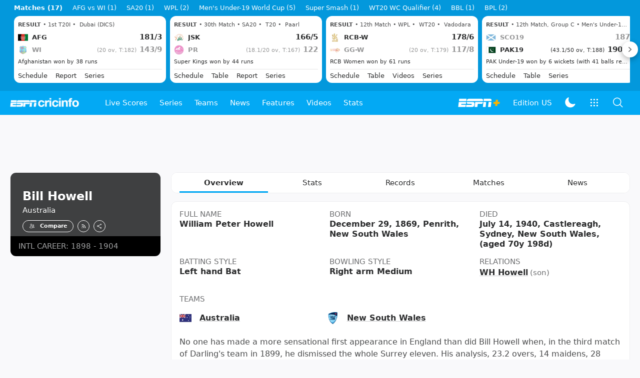

--- FILE ---
content_type: text/html; charset=utf-8
request_url: https://www.espncricinfo.com/cricketers/bill-howell-5716
body_size: 53899
content:
<!DOCTYPE html><html lang="en"><head><meta charSet="utf-8"/><link rel="preconnect" href="https://img1.hscicdn.com" crossorigin="anonymous"/><link rel="preconnect" href="https://dcf.espn.com" crossorigin="anonymous"/><link rel="preload" href="https://wassets.hscicdn.com/static/fonts/CiIcons/ci-icons-v3.7/fonts/icomoon.woff?gencn3" as="font" type="font/woff2" crossorigin="anonymous"/><script type="text/javascript">
          /*! js-cookie v3.0.5 | MIT */
          !function(e,t){"object"==typeof exports&&"undefined"!=typeof module?module.exports=t():"function"==typeof define&&define.amd?define(t):(e="undefined"!=typeof globalThis?globalThis:e||self,function(){var n=e.Cookies,o=e.Cookies=t();o.noConflict=function(){return e.Cookies=n,o}}())}(this,(function(){"use strict";function e(e){for(var t=1;t<arguments.length;t++){var n=arguments[t];for(var o in n)e[o]=n[o]}return e}var t=function t(n,o){function r(t,r,i){if("undefined"!=typeof document){"number"==typeof(i=e({},o,i)).expires&&(i.expires=new Date(Date.now()+864e5*i.expires)),i.expires&&(i.expires=i.expires.toUTCString()),t=encodeURIComponent(t).replace(/%(2[346B]|5E|60|7C)/g,decodeURIComponent).replace(/[()]/g,escape);var c="";for(var u in i)i[u]&&(c+="; "+u,!0!==i[u]&&(c+="="+i[u].split(";")[0]));return document.cookie=t+"="+n.write(r,t)+c}}return Object.create({set:r,get:function(e){if("undefined"!=typeof document&&(!arguments.length||e)){for(var t=document.cookie?document.cookie.split("; "):[],o={},r=0;r<t.length;r++){var i=t[r].split("="),c=i.slice(1).join("=");try{var u=decodeURIComponent(i[0]);if(o[u]=n.read(c,u),e===u)break}catch(e){}}return e?o[e]:o}},remove:function(t,n){r(t,"",e({},n,{expires:-1}))},withAttributes:function(n){return t(this.converter,e({},this.attributes,n))},withConverter:function(n){return t(e({},this.converter,n),this.attributes)}},{attributes:{value:Object.freeze(o)},converter:{value:Object.freeze(n)}})}({read:function(e){return'"'===e[0]&&(e=e.slice(1,-1)),e.replace(/(%[dA-F]{2})+/gi,decodeURIComponent)},write:function(e){return encodeURIComponent(e).replace(/%(2[346BF]|3[AC-F]|40|5[BDE]|60|7[BCD])/g,decodeURIComponent)}},{path:"/"});return t}));
        </script><script type="text/javascript">
            // DATA LAYER CONFIGURATION
            var _dl = {
              site: {
                baseDomain: 'espncricinfo.com',
                site: 'espncricinfo',
                portal: 'sports',
                country: Cookies.get('country') || 'in',
                language: window.location.pathname.startsWith('/hindi') ? 'hi_in' : 'en_us',
                otguid: 'a0595f6d-337b-4be2-8d32-ad0c5e7c829d',
              },
              page: {
                page_url: window.location.href,
                page_title: document.title,
                platform: "web",
              },
              helpersEnabled: true,
              pageViewed: false,
              visitor: {
                swid: Cookies.get('SWID'),
              }
            };

            // SUBSCRIBE AND PUBLISH METHODS
            _dl.subscribe = function(eventName, callback) {
              document.addEventListener("__dataLayer." + eventName, function(e) {
                if (e && e.detail)
                  callback.apply(__dataLayer, e.detail);
              });
            };

            _dl.publish = function(eventName) {
              var args = Array.prototype.splice.apply(arguments, [1, arguments.length]),
              event = new CustomEvent("__dataLayer." + eventName, {
                detail: args || []
              });
              document.dispatchEvent(event);
            };

            // MAKE DATA LAYER GLOBAL
            window.__dataLayer = window.__dataLayer || {};
            Object.assign(window.__dataLayer, _dl);
        </script><script type="text/javascript">
          var appInfoValue = Cookies.get('ci-app');
          var appInfo = null;
          var isApp = false;
          if (appInfoValue) {
            appInfo = JSON.parse(appInfoValue);

            // android || ios
            if (appInfo['pf'] === 'android' || appInfo['pf'] === 'ios') {
              isApp = true;
            }
          }
          window.hsci = window.hsci || {
            consent: {
              region: 'unknown',
              enabled: false,
              taken: true,
            },
            did: null,
            appInfo: appInfo,
            playerV5: true
          };

          // android
          if (window.CleverTap) {
            isApp = true;

          // ios
          } else if (window.webkit && window.webkit.messageHandlers && window.webkit.messageHandlers.clevertap) {
            isApp = true;
          }

          hsci.isApp = isApp;

          //Flutter webview
          window.addEventListener('flutterInAppWebViewPlatformReady', function() {
            // console.log("flutterInAppWebViewPlatformReady done")
            window.isFlutterAppReady = true;
            window.isApp = true;
          });


          hsci.injectScript = function(src, opts) {
            (function() {
              var script = document.createElement("script");
              script.type = "text/javascript";
              script.async = false;
              script.src = src;
              if(opts && typeof opts.id !== "undefined") script.id = opts.id;
              if(opts && typeof opts.async !== "undefined") script.async = opts.async;
              if(opts && typeof opts.defer !== "undefined") script.defer = opts.defer;
              var s = document.getElementsByTagName('script')[0];
              s.parentNode.insertBefore(script, s);
            })();
          };
        </script><script type="text/javascript">
          hsci.consent.region = Cookies.get('region');
          hsci.consent.country = Cookies.get('country');

          // Faiyaz - emea region is added for exisiting users with the same region cookie.
          hsci.consent.enabled = hsci.isApp ? false : hsci.consent.region === 'gdpr' || hsci.consent.region === 'emea' || hsci.consent.region === 'ccpa';

          function handler() {
            // ensighten script is loaded and consent is taken so unblock
            window.yett.unblock();

            if(!hsci.isApp && window.hsci.playerV5) {
              // Data Layer Integration
              document.dispatchEvent(new Event("dataLayerReady"));
              window.__dataLayer.publish('pageView');
            }
          }

          // Faiyaz - emea region is added for exisiting users with the same region cookie.
          if(hsci.consent.enabled) {

            //disable integration scripts
            window.YETT_BLACKLIST = [
              /www\.googletagmanager\.com/,
              /d2r1yp2w7bby2u\.cloudfront\.net/,
              /at-.*?\.js/,
              /omniture-.*?\.js/,
              /prebid.*?\.js/,
              /sb\.scorecardresearch\.com/,
              /cdn\.taboola\.com/,
              /jsc\.mgid\.com/
            ];

            // This is required for ccpa region also
            document.addEventListener('tms.ready', handler);
            document.addEventListener('onetrust.consent.loaded', handler);

            if (hsci.consent.region === 'gdpr' || hsci.consent.region === 'emea' || hsci.consent.region === 'ccpa') {
              var _alertBox1 = Cookies.get('OptanonConsentAlertBoxClosed');
              var _alertBox2 = Cookies.get('OptanonAlertBoxClosed');
              hsci.consent.taken = _alertBox1 !== undefined || _alertBox2 !== undefined;

              window.addEventListener('consent.onetrust', function(e) {
                // Check if __tcfapi is ready to detect event on close
                // @ts-ignore
                if (window.__tcfapi) {
                  __tcfapi('getTCData', 2, function(tcData, success) {
                    if (success) {
                      if (tcData.eventStatus === 'useractioncomplete') {
                        window.location.reload();
                      }
                    }
                  });
                }
              });
            }

          } else {
            // for non gdpr regions do not load following scipt upfront load after window load
            window.YETT_BLACKLIST = [
              /d2r1yp2w7bby2u\.cloudfront\.net/,
              /omniture-.*?\.js/,
              /at-.*?\.js/,
              /cdn\.taboola\.com/,
              /jsc\.mgid\.com/
            ];

            if(hsci.isApp) {
              window.addEventListener('DOMContentLoaded', function(event) {
                window.yett.unblock();
              });
            } else {
              document.addEventListener('tms.ready', handler);
              document.addEventListener('onetrust.consent.loaded', handler);
            }
          }
        </script><script type="text/javascript">!function(t,e){"object"==typeof exports&&"undefined"!=typeof module?e(exports):"function"==typeof define&&define.amd?define(["exports"],e):e((t=t||self).yett={})}(this,function(t){"use strict";function o(e,t){return e&&(!t||t!==s)&&(!a.blacklist||a.blacklist.some(function(t){return t.test(e)}))&&(!a.whitelist||a.whitelist.every(function(t){return!t.test(e)}))}function l(t){var e=t.getAttribute("src");return a.blacklist&&a.blacklist.every(function(t){return!t.test(e)})||a.whitelist&&a.whitelist.some(function(t){return t.test(e)})}var s="javascript/blocked",a={blacklist:window.YETT_BLACKLIST,whitelist:window.YETT_WHITELIST},u={blacklisted:[]},f=new MutationObserver(function(t){for(var e=0;e<t.length;e++)for(var i=t[e].addedNodes,n=function(t){var n=i[t];if(1===n.nodeType&&"SCRIPT"===n.tagName){var e=n.src,r=n.type;if(o(e,r)){u.blacklisted.push(n.cloneNode()),n.type=s;n.addEventListener("beforescriptexecute",function t(e){n.getAttribute("type")===s&&e.preventDefault(),n.removeEventListener("beforescriptexecute",t)}),n.parentElement&&n.parentElement.removeChild(n)}}},r=0;r<i.length;r++)n(r)});f.observe(document.documentElement,{childList:!0,subtree:!0});var c=document.createElement;function p(t){return function(t){if(Array.isArray(t)){for(var e=0,n=new Array(t.length);e<t.length;e++)n[e]=t[e];return n}}(t)||function(t){if(Symbol.iterator in Object(t)||"[object Arguments]"===Object.prototype.toString.call(t))return Array.from(t)}(t)||function(){throw new TypeError("Invalid attempt to spread non-iterable instance")}()}document.createElement=function(){for(var t=arguments.length,e=new Array(t),n=0;n<t;n++)e[n]=arguments[n];if("script"!==e[0].toLowerCase())return c.bind(document).apply(void 0,e);var r=c.bind(document).apply(void 0,e),i=r.setAttribute.bind(r);return Object.defineProperties(r,{src:{get:function(){var t=r.getAttribute("src");return t&&0===t.indexOf("//")?document.location.protocol+t:t||""},set:function(t){return o(t,r.type)&&i("type",s),i("src",t),!0}},type:{set:function(t){var e=o(r.src,r.type)?s:t;return i("type",e),!0}}}),r.setAttribute=function(t,e){"type"===t||"src"===t?r[t]=e:HTMLScriptElement.prototype.setAttribute.call(r,t,e)},r};var d=new RegExp("[|\\{}()[\\]^$+*?.]","g");t.unblock=function(){for(var t=arguments.length,n=new Array(t),e=0;e<t;e++)n[e]=arguments[e];n.length<1?(a.blacklist=[],a.whitelist=[]):(a.blacklist&&(a.blacklist=a.blacklist.filter(function(e){return n.every(function(t){return"string"==typeof t?!e.test(t):t instanceof RegExp?e.toString()!==t.toString():void 0})})),a.whitelist&&(a.whitelist=[].concat(p(a.whitelist),p(n.map(function(e){if("string"==typeof e){var n=".*"+e.replace(d,"\$&")+".*";if(a.whitelist.every(function(t){return t.toString()!==n.toString()}))return new RegExp(n)}else if(e instanceof RegExp&&a.whitelist.every(function(t){return t.toString()!==e.toString()}))return e;return null}).filter(Boolean)))));for(var r=document.querySelectorAll('script[type="'.concat(s,'"]')),i=0;i<r.length;i++){var o=r[i];l(o)&&(o.type="application/javascript",u.blacklisted.push(o),o.parentElement.removeChild(o))}var c=0;p(u.blacklisted).forEach(function(t,e){if(l(t)){var n=document.createElement("script");n.setAttribute("src",t.src),n.setAttribute("type","application/javascript"),document.head.appendChild(n),u.blacklisted.splice(e-c,1),c++}}),a.blacklist&&a.blacklist.length<1&&f.disconnect()},Object.defineProperty(t,"__esModule",{value:!0})});</script><script type="text/javascript">
            if(!hsci.isApp) {
                hsci.injectScript('//dcf.espn.com/TWDC-DTCI/prod/Bootstrap.js', {async: true});
            }
          </script><script type="text/javascript">window.googletag = window.googletag || {cmd: []};
          window.pbjs = window.pbjs || {que: []};
          window._taboola = window._taboola || [];
          window._outbrain = window._outbrain || [];
        </script><meta name="viewport" content="width=device-width, initial-scale=1.0, maximum-scale=1.0, user-scalable=0"/><link rel="manifest" href="/static/json/manifest.json"/><link rel="shortcut icon" type="image/x-icon" href="https://wassets.hscicdn.com/static/images/favicon.ico"/><link href="https://wassets.hscicdn.com/static/images/iphone5_splash.png" media="(device-width: 320px) and (device-height: 568px) and (-webkit-device-pixel-ratio: 2)" rel="apple-touch-startup-image"/><link href="https://wassets.hscicdn.com/static/images/iphone6_splash.png" media="(device-width: 375px) and (device-height: 667px) and (-webkit-device-pixel-ratio: 2)" rel="apple-touch-startup-image"/><link href="https://wassets.hscicdn.com/static/images/iphoneplus_splash.png" media="(device-width: 621px) and (device-height: 1104px) and (-webkit-device-pixel-ratio: 3)" rel="apple-touch-startup-image"/><link href="https://wassets.hscicdn.com/static/images/iphonex_splash.png" media="(device-width: 375px) and (device-height: 812px) and (-webkit-device-pixel-ratio: 3)" rel="apple-touch-startup-image"/><link href="https://wassets.hscicdn.com/static/images/iphonexr_splash.png" media="(device-width: 414px) and (device-height: 896px) and (-webkit-device-pixel-ratio: 2)" rel="apple-touch-startup-image"/><link href="https://wassets.hscicdn.com/static/images/iphonexsmax_splash.png" media="(device-width: 414px) and (device-height: 896px) and (-webkit-device-pixel-ratio: 3)" rel="apple-touch-startup-image"/><link href="https://wassets.hscicdn.com/static/images/ipad_splash.png" media="(device-width: 768px) and (device-height: 1024px) and (-webkit-device-pixel-ratio: 2)" rel="apple-touch-startup-image"/><link href="https://wassets.hscicdn.com/static/images/ipadpro1_splash.png" media="(device-width: 834px) and (device-height: 1112px) and (-webkit-device-pixel-ratio: 2)" rel="apple-touch-startup-image"/><link href="https://wassets.hscicdn.com/static/images/ipadpro3_splash.png" media="(device-width: 834px) and (device-height: 1194px) and (-webkit-device-pixel-ratio: 2)" rel="apple-touch-startup-image"/><link href="https://wassets.hscicdn.com/static/images/ipadpro2_splash.png" media="(device-width: 1024px) and (device-height: 1366px) and (-webkit-device-pixel-ratio: 2)" rel="apple-touch-startup-image"/><meta name="mobile-web-app-capable" content="yes"/><meta name="apple-mobile-web-app-title" content="ESPN Cricinfo"/><meta name="apple-mobile-web-app-status-bar-style" content="black"/><meta name="theme-color" content="#03a9f4"/><link rel="apple-touch-icon" sizes="72x72" href="https://wassets.hscicdn.com/static/images/ios-72.png" type="image/png"/><link rel="apple-touch-icon" sizes="120x120" href="https://wassets.hscicdn.com/static/images/ios-120.png" type="image/png"/><link rel="apple-touch-icon" sizes="144x144" href="https://wassets.hscicdn.com/static/images/ios-144.png" type="image/png"/><link rel="apple-touch-icon" sizes="180x180" href="https://wassets.hscicdn.com/static/images/ios-180.png" type="image/png"/><title>Bill Howell Profile - Cricket Player Australia | Stats, Records, Video</title><meta name="title" content="Bill Howell Profile - Cricket Player Australia | Stats, Records, Video"/><meta name="description" content="Read about Bill Howell cricket player from Australia profile, stats, rankings, records, videos, photos at ESPNcricinfo"/><meta name="keywords" content="Bill Howell profile,Cricket Player Australia,Bill Howell Stats,Bill Howell Records,Bill Howell videos,Bill Howell photos,Bill Howell"/><meta name="robots" content="index,follow, max-snippet:-1, max-video-preview:-1, max-image-preview:large"/><meta name="googlebot" content="index,follow, max-snippet:-1, max-video-preview:-1, max-image-preview:large"/><link rel="canonical" href="https://www.espncricinfo.com/cricketers/bill-howell-5716"/><meta property="og:site_name" content="ESPNcricinfo"/><meta property="og:type" content="website"/><meta property="og:title" content="Bill Howell Profile - Cricket Player Australia | Stats, Records, Video"/><meta property="og:description" content="Read about Bill Howell cricket player from Australia profile, stats, rankings, records, videos, photos at ESPNcricinfo"/><meta property="og:image" content="https://www.espncricinfo.com/static/images/espncricinfo-og.png"/><meta property="og:url" content="https://www.espncricinfo.com/cricketers/bill-howell-5716"/><meta property="fb:app_id" content="260890547115"/><meta property="fb:pages" content="104266592953439"/><meta name="twitter:site" content="@espncricinfo"/><meta name="twitter:card" content="summary_large_image"/><meta name="twitter:app:name:iphone" content="ESPNcricinfo"/><meta name="twitter:app:id:iphone" content="417408017"/><meta name="twitter:app:name:googleplay" content="ESPNcricinfo"/><meta name="twitter:app:id:googleplay" content="com.july.cricinfo"/><meta name="twitter:title" content="Bill Howell Profile - Cricket Player Australia | Stats, Records, Video"/><meta name="twitter:description" content="Read about Bill Howell cricket player from Australia profile, stats, rankings, records, videos, photos at ESPNcricinfo"/><meta name="twitter:image" content="https://www.espncricinfo.com/static/images/espncricinfo-og.png"/><meta itemProp="name" content="Bill Howell Profile - Cricket Player Australia | Stats, Records, Video"/><meta itemProp="description" content="Read about Bill Howell cricket player from Australia profile, stats, rankings, records, videos, photos at ESPNcricinfo"/><meta itemProp="image" content="https://www.espncricinfo.com/static/images/espncricinfo-og.png"/><meta itemProp="publisher" content="ESPNcricinfo"/><meta itemProp="url" content="https://www.espncricinfo.com/cricketers/bill-howell-5716"/><meta itemProp="editor" content="ESPNcricinfo"/><meta itemProp="headline" content="Bill Howell Profile - Cricket Player Australia | Stats, Records, Video"/><meta itemProp="sourceOrganization" content="ESPN Digital Media Pvt Ltd"/><meta itemProp="keywords" content="Bill Howell profile,Cricket Player Australia,Bill Howell Stats,Bill Howell Records,Bill Howell videos,Bill Howell photos,Bill Howell"/><script type="application/ld+json">{"@context":"https://schema.org","@type":"Organization","name":"ESPN Digital Media Private Limited","url":"https://www.espncricinfo.com","logo":"/static/images/espncricinfo-logo-full.png","address":{"@type":"PostalAddress","streetAddress":"Ground Floor, Embassy Golf Links Business Park, Cherry Hills, Intermediate Ring Road, Domlur","addressLocality":"Bangalore","addressRegion":"India","postalCode":"560071","Telephone":"+91-080-68479700"},"sameAs":["https://www.facebook.com/Cricinfo","https://twitter.com/ESPNcricinfo","https://www.youtube.com/espncricinfo"]}</script><script type="application/ld+json">{"@context":"https://schema.org","@graph":[{"@context":"https://schema.org","@type":"SiteNavigationElement","@id":"#nav-item","name":"Live Scores","url":"https://www.espncricinfo.com/live-cricket-score"},{"@context":"https://schema.org","@type":"SiteNavigationElement","@id":"#nav-item","name":"Live Scores Home","url":"https://www.espncricinfo.com/live-cricket-score"},{"@context":"https://schema.org","@type":"SiteNavigationElement","@id":"#nav-item","name":"Schedule","url":"https://www.espncricinfo.com/live-cricket-match-schedule-fixtures"},{"@context":"https://schema.org","@type":"SiteNavigationElement","@id":"#nav-item","name":"Results","url":"https://www.espncricinfo.com/live-cricket-match-results"},{"@context":"https://schema.org","@type":"SiteNavigationElement","@id":"#nav-item","name":"Month view","url":"https://www.espncricinfo.com/live-cricket-month-view"},{"@context":"https://schema.org","@type":"SiteNavigationElement","@id":"#nav-item","name":"Season view","url":"https://www.espncricinfo.com/ci/engine/series/index.html?view=season"},{"@context":"https://schema.org","@type":"SiteNavigationElement","@id":"#nav-item","name":"International calendar","url":"https://www.espncricinfo.com/ci/engine/match/index.html?view=calendar"},{"@context":"https://schema.org","@type":"SiteNavigationElement","@id":"#nav-item","name":"Desktop Scoreboard","url":"https://www.espncricinfo.com/ci/engine/match/scores/desktop.html"},{"@context":"https://schema.org","@type":"SiteNavigationElement","@id":"#nav-item","name":"Series","url":"https://www.espncricinfo.com/cricket-fixtures"},{"@context":"https://schema.org","@type":"SiteNavigationElement","@id":"#nav-item","name":"WPL 2026","url":"https://www.espncricinfo.com/series/women-s-premier-league-2025-26-1510059"},{"@context":"https://schema.org","@type":"SiteNavigationElement","@id":"#nav-item","name":"India vs New Zealand","url":"https://www.espncricinfo.com/series/new-zealand-in-india-2025-26-1490228"},{"@context":"https://schema.org","@type":"SiteNavigationElement","@id":"#nav-item","name":"Under-19 World Cup","url":"https://www.espncricinfo.com/series/men-s-under-19-world-cup-2025-26-1511849"},{"@context":"https://schema.org","@type":"SiteNavigationElement","@id":"#nav-item","name":"Men's T20 World Cup 2026","url":"https://www.espncricinfo.com/series/icc-men-s-t20-world-cup-2025-26-1502138"},{"@context":"https://schema.org","@type":"SiteNavigationElement","@id":"#nav-item","name":"SA20 2026","url":"https://www.espncricinfo.com/series/sa20-2025-26-1494252"},{"@context":"https://schema.org","@type":"SiteNavigationElement","@id":"#nav-item","name":"BBL 2025","url":"https://www.espncricinfo.com/series/big-bash-league-2025-26-1490534"},{"@context":"https://schema.org","@type":"SiteNavigationElement","@id":"#nav-item","name":"BPL 2025","url":"https://www.espncricinfo.com/series/bangladesh-premier-league-2025-26-1516530"},{"@context":"https://schema.org","@type":"SiteNavigationElement","@id":"#nav-item","name":"IPL 2026","url":"https://www.espncricinfo.com/series/indian-premier-league-2025-26-1510719"},{"@context":"https://schema.org","@type":"SiteNavigationElement","@id":"#nav-item","name":"Men's Super Smash","url":"https://www.espncricinfo.com/series/super-smash-2025-26-1499623"},{"@context":"https://schema.org","@type":"SiteNavigationElement","@id":"#nav-item","name":"Women's Super Smash","url":"https://www.espncricinfo.com/series/women-s-super-smash-2025-26-1499624"},{"@context":"https://schema.org","@type":"SiteNavigationElement","@id":"#nav-item","name":"Women's T20 World Cup QLF","url":"https://www.espncricinfo.com/series/women-s-t20-world-cup-qualifier-2025-26-1515205"},{"@context":"https://schema.org","@type":"SiteNavigationElement","@id":"#nav-item","name":"Test Championship 2025-2027","url":"https://www.espncricinfo.com/series/icc-world-test-championship-2025-2027-1472510"},{"@context":"https://schema.org","@type":"SiteNavigationElement","@id":"#nav-item","name":"-Future series-","url":"https://www.espncricinfo.com/cricket-fixtures/#future"},{"@context":"https://schema.org","@type":"SiteNavigationElement","@id":"#nav-item","name":"-Archives-","url":"https://www.espncricinfo.com/ci/engine/series/index.html"},{"@context":"https://schema.org","@type":"SiteNavigationElement","@id":"#nav-item","name":"Teams","url":"https://www.espncricinfo.com/team"},{"@context":"https://schema.org","@type":"SiteNavigationElement","@id":"#nav-item","name":"Australia","url":"https://www.espncricinfo.com/team/australia-2"},{"@context":"https://schema.org","@type":"SiteNavigationElement","@id":"#nav-item","name":"Afghanistan","url":"https://www.espncricinfo.com/team/afghanistan-40"},{"@context":"https://schema.org","@type":"SiteNavigationElement","@id":"#nav-item","name":"Bangladesh","url":"https://www.espncricinfo.com/team/bangladesh-25"},{"@context":"https://schema.org","@type":"SiteNavigationElement","@id":"#nav-item","name":"Canada","url":"https://www.espncricinfo.com/team/canada-17"},{"@context":"https://schema.org","@type":"SiteNavigationElement","@id":"#nav-item","name":"England","url":"https://www.espncricinfo.com/team/england-1"},{"@context":"https://schema.org","@type":"SiteNavigationElement","@id":"#nav-item","name":"Ireland","url":"https://www.espncricinfo.com/team/ireland-29"},{"@context":"https://schema.org","@type":"SiteNavigationElement","@id":"#nav-item","name":"India","url":"https://www.espncricinfo.com/team/india-6"},{"@context":"https://schema.org","@type":"SiteNavigationElement","@id":"#nav-item","name":"Namibia","url":"https://www.espncricinfo.com/team/namibia-28"},{"@context":"https://schema.org","@type":"SiteNavigationElement","@id":"#nav-item","name":"New Zealand","url":"https://www.espncricinfo.com/team/new-zealand-5"},{"@context":"https://schema.org","@type":"SiteNavigationElement","@id":"#nav-item","name":"Nepal","url":"https://www.espncricinfo.com/team/nepal-33"},{"@context":"https://schema.org","@type":"SiteNavigationElement","@id":"#nav-item","name":"Pakistan","url":"https://www.espncricinfo.com/team/pakistan-7"},{"@context":"https://schema.org","@type":"SiteNavigationElement","@id":"#nav-item","name":"Netherlands","url":"https://www.espncricinfo.com/team/netherlands-15"},{"@context":"https://schema.org","@type":"SiteNavigationElement","@id":"#nav-item","name":"South Africa","url":"https://www.espncricinfo.com/team/south-africa-3"},{"@context":"https://schema.org","@type":"SiteNavigationElement","@id":"#nav-item","name":"Oman","url":"https://www.espncricinfo.com/team/oman-37"},{"@context":"https://schema.org","@type":"SiteNavigationElement","@id":"#nav-item","name":"Sri Lanka","url":"https://www.espncricinfo.com/team/sri-lanka-8"},{"@context":"https://schema.org","@type":"SiteNavigationElement","@id":"#nav-item","name":"Scotland","url":"https://www.espncricinfo.com/team/scotland-30"},{"@context":"https://schema.org","@type":"SiteNavigationElement","@id":"#nav-item","name":"West Indies","url":"https://www.espncricinfo.com/team/west-indies-4"},{"@context":"https://schema.org","@type":"SiteNavigationElement","@id":"#nav-item","name":"UAE","url":"https://www.espncricinfo.com/team/united-arab-emirates-27"},{"@context":"https://schema.org","@type":"SiteNavigationElement","@id":"#nav-item","name":"Zimbabwe","url":"https://www.espncricinfo.com/team/zimbabwe-9"},{"@context":"https://schema.org","@type":"SiteNavigationElement","@id":"#nav-item","name":"USA","url":"https://www.espncricinfo.com/team/united-states-of-america-11"},{"@context":"https://schema.org","@type":"SiteNavigationElement","@id":"#nav-item","name":"News","url":"https://www.espncricinfo.com/cricket-news"},{"@context":"https://schema.org","@type":"SiteNavigationElement","@id":"#nav-item","name":"News Home","url":"https://www.espncricinfo.com/cricket-news"},{"@context":"https://schema.org","@type":"SiteNavigationElement","@id":"#nav-item","name":"Future of ODIs","url":"https://www.espncricinfo.com/cricket-news/the-future-of-odis-39"},{"@context":"https://schema.org","@type":"SiteNavigationElement","@id":"#nav-item","name":"Ball-tampering","url":"https://www.espncricinfo.com/cricket-news/ball-tampering-25"},{"@context":"https://schema.org","@type":"SiteNavigationElement","@id":"#nav-item","name":"Technology in cricket","url":"https://www.espncricinfo.com/cricket-news/technology-in-cricket-18"},{"@context":"https://schema.org","@type":"SiteNavigationElement","@id":"#nav-item","name":"Racism","url":"https://www.espncricinfo.com/cricket-news/racism-99"},{"@context":"https://schema.org","@type":"SiteNavigationElement","@id":"#nav-item","name":"Run-out controversies","url":"https://www.espncricinfo.com/cricket-news/run-out-controversies-325"},{"@context":"https://schema.org","@type":"SiteNavigationElement","@id":"#nav-item","name":"Corruption","url":"https://www.espncricinfo.com/cricket-news/corruption-in-cricket-4"},{"@context":"https://schema.org","@type":"SiteNavigationElement","@id":"#nav-item","name":"Features","url":"https://www.espncricinfo.com/cricket-features"},{"@context":"https://schema.org","@type":"SiteNavigationElement","@id":"#nav-item","name":"Features Home","url":"https://www.espncricinfo.com/cricket-features"},{"@context":"https://schema.org","@type":"SiteNavigationElement","@id":"#nav-item","name":"On this day","url":"https://www.espncricinfo.com/on-this-day/cricket-events"},{"@context":"https://schema.org","@type":"SiteNavigationElement","@id":"#nav-item","name":"Writers","url":"https://www.espncricinfo.com/espncricinfo-writers-index"},{"@context":"https://schema.org","@type":"SiteNavigationElement","@id":"#nav-item","name":"Web stories","url":"https://www.espncricinfo.com/webstories"},{"@context":"https://schema.org","@type":"SiteNavigationElement","@id":"#nav-item","name":"Photo galleries","url":"https://www.espncricinfo.com/gallery"},{"@context":"https://schema.org","@type":"SiteNavigationElement","@id":"#nav-item","name":"Cricinfo 30 years","url":"https://www.espncricinfo.com/cricinfo-30-years"},{"@context":"https://schema.org","@type":"SiteNavigationElement","@id":"#nav-item","name":"The Cricket Monthly","url":"https://www.thecricketmonthly.com/"},{"@context":"https://schema.org","@type":"SiteNavigationElement","@id":"#nav-item","name":"Videos","url":"https://www.espncricinfo.com/cricket-videos/"},{"@context":"https://schema.org","@type":"SiteNavigationElement","@id":"#nav-item","name":"Cricinformed","url":"https://www.espncricinfo.com/cricket-videos/genre/cricinformed-299"},{"@context":"https://schema.org","@type":"SiteNavigationElement","@id":"#nav-item","name":"TimeOut","url":"https://www.espncricinfo.com/cricket-videos/genre/time-out-221"},{"@context":"https://schema.org","@type":"SiteNavigationElement","@id":"#nav-item","name":"Matchday","url":"https://www.espncricinfo.com/cricket-videos/genre/match-day-155"},{"@context":"https://schema.org","@type":"SiteNavigationElement","@id":"#nav-item","name":"25 Questions","url":"https://www.espncricinfo.com/cricket-videos/genre/25-questions-191"},{"@context":"https://schema.org","@type":"SiteNavigationElement","@id":"#nav-item","name":"News and Analysis","url":"https://www.espncricinfo.com/cricket-videos/genre/news-and-analysis-34"},{"@context":"https://schema.org","@type":"SiteNavigationElement","@id":"#nav-item","name":"Interviews","url":"https://www.espncricinfo.com/cricket-videos/genre/interviews-9"},{"@context":"https://schema.org","@type":"SiteNavigationElement","@id":"#nav-item","name":"Features","url":"https://www.espncricinfo.com/cricket-videos/genre/features-46"},{"@context":"https://schema.org","@type":"SiteNavigationElement","@id":"#nav-item","name":"Press Conference","url":"https://www.espncricinfo.com/cricket-videos/genre/press-conference-2"},{"@context":"https://schema.org","@type":"SiteNavigationElement","@id":"#nav-item","name":"Polite Enquiries","url":"https://www.espncricinfo.com/cricket-videos/genre/politeenquiries-119"},{"@context":"https://schema.org","@type":"SiteNavigationElement","@id":"#nav-item","name":"Run Order","url":"https://www.espncricinfo.com/cricket-videos/genre/run-order-166"},{"@context":"https://schema.org","@type":"SiteNavigationElement","@id":"#nav-item","name":"Newsroom","url":"https://www.espncricinfo.com/cricket-videos/genre/newsroom-218"},{"@context":"https://schema.org","@type":"SiteNavigationElement","@id":"#nav-item","name":"Highlights","url":"https://www.espncricinfo.com/cricket-videos/genre/highlights-37"},{"@context":"https://schema.org","@type":"SiteNavigationElement","@id":"#nav-item","name":"YouTube","url":"https://www.youtube.com/ESPNCricinfo"},{"@context":"https://schema.org","@type":"SiteNavigationElement","@id":"#nav-item","name":"Stats","url":"https://www.espncricinfo.com/records"},{"@context":"https://schema.org","@type":"SiteNavigationElement","@id":"#nav-item","name":"Stats home","url":"https://www.espncricinfo.com/records"},{"@context":"https://schema.org","@type":"SiteNavigationElement","@id":"#nav-item","name":"AskCricinfo","url":"https://www.espncricinfo.com/ask"},{"@context":"https://schema.org","@type":"SiteNavigationElement","@id":"#nav-item","name":"Statsguru","url":"https://stats.espncricinfo.com/ci/engine/stats/index.html"},{"@context":"https://schema.org","@type":"SiteNavigationElement","@id":"#nav-item","name":"SuperStats","url":"https://www.espncricinfo.com/genre/superstats-706"},{"@context":"https://schema.org","@type":"SiteNavigationElement","@id":"#nav-item","name":"2025 records","url":"https://www.espncricinfo.com/records/year/2025-2025"},{"@context":"https://schema.org","@type":"SiteNavigationElement","@id":"#nav-item","name":"2024 records","url":"https://www.espncricinfo.com/records/year/2024-2024"},{"@context":"https://schema.org","@type":"SiteNavigationElement","@id":"#nav-item","name":"All records","url":"https://www.espncricinfo.com/records"},{"@context":"https://schema.org","@type":"SiteNavigationElement","@id":"#nav-item","name":"Players","url":"https://www.espncricinfo.com/cricketers"},{"@context":"https://schema.org","@type":"SiteNavigationElement","@id":"#nav-item","name":"Grounds","url":"https://www.espncricinfo.com/cricket-grounds"},{"@context":"https://schema.org","@type":"SiteNavigationElement","@id":"#nav-item","name":"Rankings","url":"https://www.espncricinfo.com/rankings/icc-team-ranking"}]}</script><script type="application/ld+json">{"@context":"https://schema.org","@type":"WebPage","name":"Bill Howell Profile - Cricket Player Australia | Stats, Records, Video","description":"Read about Bill Howell cricket player from Australia profile, stats, rankings, records, videos, photos at ESPNcricinfo","url":"https://www.espncricinfo.com/cricketers/bill-howell-5716","publisher":{"@type":"Organization","name":"ESPN Digital Media Private Limited","url":"https://www.espncricinfo.com","logo":{"@type":"ImageObject","contentUrl":"/static/images/espncricinfo-logo-full.png"}}}</script><script type="application/ld+json">{"@context":"https://schema.org","@type":"Person","url":"https://www.espncricinfo.com/cricketers/bill-howell-5716","name":"Bill Howell","image":"","jobTitle":"Cricket Player","birthDate":"1870-01-29","birthPlace":{"@type":"Place","name":"Penrith, New South Wales"},"nationality":{"@type":"Country","name":"Australia"},"memberOf":{"@type":"SportsTeam","name":"Australia Cricket Team"},"gender":"Male"}</script><meta name="next-head-count" content="69"/><link data-next-font="" rel="preconnect" href="/" crossorigin="anonymous"/><link rel="preload" href="https://wassets.hscicdn.com/_next/static/css/555538078b0b0fcb.css" as="style"/><link rel="stylesheet" href="https://wassets.hscicdn.com/_next/static/css/555538078b0b0fcb.css" data-n-g=""/><noscript data-n-css=""></noscript><script defer="" nomodule="" src="https://wassets.hscicdn.com/_next/static/chunks/polyfills-78c92fac7aa8fdd8.js"></script><script defer="" src="https://wassets.hscicdn.com/_next/static/chunks/CiLanguageEnglish.44cecc4cb23f9718.js"></script><script defer="" src="https://wassets.hscicdn.com/_next/static/chunks/4657.abcb2e5936dfe1d8.js"></script><script src="https://wassets.hscicdn.com/_next/static/chunks/webpack-69668e6f336223ad.js" defer=""></script><script src="https://wassets.hscicdn.com/_next/static/chunks/framework-70f95e8fb8fe7028.js" defer=""></script><script src="https://wassets.hscicdn.com/_next/static/chunks/main-46c7eef8fbc39f54.js" defer=""></script><script src="https://wassets.hscicdn.com/_next/static/chunks/pages/_app-9c13bae1e3ffabdd.js" defer=""></script><script src="https://wassets.hscicdn.com/_next/static/chunks/2024-d083a4536cc32940.js" defer=""></script><script src="https://wassets.hscicdn.com/_next/static/chunks/9515-ea150dbf5171c32e.js" defer=""></script><script src="https://wassets.hscicdn.com/_next/static/chunks/7185-8c8b43a234cfc1e5.js" defer=""></script><script src="https://wassets.hscicdn.com/_next/static/chunks/497-a5ff636093bd0121.js" defer=""></script><script src="https://wassets.hscicdn.com/_next/static/chunks/3903-b4e0c3f39a6cecb3.js" defer=""></script><script src="https://wassets.hscicdn.com/_next/static/chunks/4315-4b6cbe36af16bbc6.js" defer=""></script><script src="https://wassets.hscicdn.com/_next/static/chunks/4459-d89ed717d397746f.js" defer=""></script><script src="https://wassets.hscicdn.com/_next/static/chunks/6391-38c35c7025167fc1.js" defer=""></script><script src="https://wassets.hscicdn.com/_next/static/chunks/1824-01a3cf96ed4218b2.js" defer=""></script><script src="https://wassets.hscicdn.com/_next/static/chunks/3664-e1095e775baf56dc.js" defer=""></script><script src="https://wassets.hscicdn.com/_next/static/chunks/pages/player/CiPlayerHomePage-fd07e719a33da733.js" defer=""></script><script src="https://wassets.hscicdn.com/_next/static/3RvoFDJcOjCOSaTgqZXr9/_buildManifest.js" defer=""></script><script src="https://wassets.hscicdn.com/_next/static/3RvoFDJcOjCOSaTgqZXr9/_ssgManifest.js" defer=""></script></head><body class=""><div id="__next"><script>
    (function() {
      let theme = window?.localStorage?.getItem('ci-theme-preference') || 'LIGHT';

      // check ci-app-theme cookie required for native app theme support
      const appTheme = Cookies.get('ci_app_theme') || Cookies.get('ci-app-theme');

      if(appTheme) {
        theme = appTheme;
        window.hsciapp = { theme: appTheme };
      }

      if (theme === 'DARK') {
        document.body.dataset.colorTheme = 'dark';
      }
    })()
  </script><noscript><iframe src="//www.googletagmanager.com/ns.html?id=GTM-M2X5VXQ" height="0" width="0" style="display:none;visibility:hidden;"></iframe></noscript><section id="pane-main" class=""><section id="main-container"><aside class="ad-placeholder overlay ad-overlay-505052"></aside><div class="ds-pb-4 ds-min-h-[182px] ds-bg-fill-hsb ds-pt-2"><div class="lg:ds-container lg:ds-mx-auto lg:ds-px-5"><div class="ds-relative ds-w-full ds-scrollbar-hide ds-px-2 ds-flex ds-bg-transparent ds-overflow-x-auto ds-scrollbar-hide"><div class="ds-flex ds-flex-row ds-w-full ds-overflow-x-auto ds-scrollbar-hide ds-overflow-y-hidden"><div class="ds-shrink-0 ds-mr-5 last:ds-mr-0"><div class="ds-cursor-pointer ds-flex ds-justify-center ds-h-4"><span class="ds-text-tight-s ds-font-bold ds-flex ds-justify-center ds-items-center ds-cursor-pointer ds-flex-1 ds-text-raw-white ds-tab-active"><span>Matches<!-- --> <span>(<!-- -->17<!-- -->)</span></span></span></div></div><div class="ds-shrink-0 ds-mr-5 last:ds-mr-0"><div class="ds-cursor-pointer ds-flex ds-justify-center ds-h-4"><span class="ds-text-tight-s ds-font-regular ds-flex ds-justify-center ds-items-center ds-cursor-pointer ds-flex-1 ds-text-raw-white"><span>AFG vs WI<!-- --> <span>(<!-- -->1<!-- -->)</span></span></span></div></div><div class="ds-shrink-0 ds-mr-5 last:ds-mr-0"><div class="ds-cursor-pointer ds-flex ds-justify-center ds-h-4"><span class="ds-text-tight-s ds-font-regular ds-flex ds-justify-center ds-items-center ds-cursor-pointer ds-flex-1 ds-text-raw-white"><span>SA20<!-- --> <span>(<!-- -->1<!-- -->)</span></span></span></div></div><div class="ds-shrink-0 ds-mr-5 last:ds-mr-0"><div class="ds-cursor-pointer ds-flex ds-justify-center ds-h-4"><span class="ds-text-tight-s ds-font-regular ds-flex ds-justify-center ds-items-center ds-cursor-pointer ds-flex-1 ds-text-raw-white"><span>WPL<!-- --> <span>(<!-- -->2<!-- -->)</span></span></span></div></div><div class="ds-shrink-0 ds-mr-5 last:ds-mr-0"><div class="ds-cursor-pointer ds-flex ds-justify-center ds-h-4"><span class="ds-text-tight-s ds-font-regular ds-flex ds-justify-center ds-items-center ds-cursor-pointer ds-flex-1 ds-text-raw-white"><span>Men&#x27;s Under-19 World Cup<!-- --> <span>(<!-- -->5<!-- -->)</span></span></span></div></div><div class="ds-shrink-0 ds-mr-5 last:ds-mr-0"><div class="ds-cursor-pointer ds-flex ds-justify-center ds-h-4"><span class="ds-text-tight-s ds-font-regular ds-flex ds-justify-center ds-items-center ds-cursor-pointer ds-flex-1 ds-text-raw-white"><span>Super Smash<!-- --> <span>(<!-- -->1<!-- -->)</span></span></span></div></div><div class="ds-shrink-0 ds-mr-5 last:ds-mr-0"><div class="ds-cursor-pointer ds-flex ds-justify-center ds-h-4"><span class="ds-text-tight-s ds-font-regular ds-flex ds-justify-center ds-items-center ds-cursor-pointer ds-flex-1 ds-text-raw-white"><span>WT20 WC Qualifier<!-- --> <span>(<!-- -->4<!-- -->)</span></span></span></div></div><div class="ds-shrink-0 ds-mr-5 last:ds-mr-0"><div class="ds-cursor-pointer ds-flex ds-justify-center ds-h-4"><span class="ds-text-tight-s ds-font-regular ds-flex ds-justify-center ds-items-center ds-cursor-pointer ds-flex-1 ds-text-raw-white"><span>BBL<!-- --> <span>(<!-- -->1<!-- -->)</span></span></span></div></div><div class="ds-shrink-0 ds-mr-5 last:ds-mr-0"><div class="ds-cursor-pointer ds-flex ds-justify-center ds-h-4"><span class="ds-text-tight-s ds-font-regular ds-flex ds-justify-center ds-items-center ds-cursor-pointer ds-flex-1 ds-text-raw-white"><span>BPL<!-- --> <span>(<!-- -->2<!-- -->)</span></span></span></div></div></div></div><div class="ds-block"></div><div class="ds-pt-2"><div class="ci-hsb-carousel"><div class="slick-slider ds-carousel slick-initialized" dir="ltr"><button type="button" data-role="none" class="slick-arrow slick-prev slick-disabled" style="display:block"> <!-- -->Previous</button><div class="slick-list"><div class="slick-track" style="width:0px;left:0px"><div style="outline:none" data-index="0" class="slick-slide slick-active slick-current" tabindex="-1" aria-hidden="false"><div><aside></aside></div></div><div style="outline:none" data-index="1" class="slick-slide slick-active" tabindex="-1" aria-hidden="false"><div><div class="ds-p-2 ds-pb-0.5 ds-bg-fill-hsb-scorecell ds-text-compact-2xs ds-rounded-xl ds-h-[8.375rem]" tabindex="-1" style="width:100%;display:inline-block"><div class="ds-w-[288px]"><a href="/series/afghanistan-v-west-indies-2025-26-1517705/afghanistan-vs-west-indies-1st-t20i-1517823/full-scorecard" title="" class="ds-no-tap-higlight"><span class="ds-text-compact-xxs"><span class="ds-block"><span class="ds-flex ds-justify-between ds-items-center ds-h-5"><span class="ds-truncate"></span></span><span class="ds-h-14 ds-overflow-hidden"><div class=""><div class="ds-flex ds-flex-col ds-mb-2 ds-mt-1 ds-space-y-1"><div class="ci-team-score ds-flex ds-justify-between ds-items-center ds-text-typo"><div class="ds-flex ds-items-center ds-min-w-0 ds-mr-1" title="AFG"><img width="20" height="20" alt="AFG Flag" style="width:20px;height:20px" class="ds-mr-2" src="https://wassets.hscicdn.com/static/images/lazyimage-transparent.png" fetchpriority="auto"/><p class="ds-text-tight-s ds-font-bold ds-capitalize ds-truncate">AFG</p></div><div class="ds-text-compact-s ds-text-typo ds-text-right ds-whitespace-nowrap"><span class="ds-text-compact-xxs ds-mr-0.5"></span><strong class="">181/3</strong></div></div><div class="ci-team-score ds-flex ds-justify-between ds-items-center ds-text-typo ds-opacity-50"><div class="ds-flex ds-items-center ds-min-w-0 ds-mr-1" title="WI"><img width="20" height="20" alt="WI Flag" style="width:20px;height:20px" class="ds-mr-2" src="https://wassets.hscicdn.com/static/images/lazyimage-transparent.png" fetchpriority="auto"/><p class="ds-text-tight-s ds-font-bold ds-capitalize ds-truncate">WI</p></div><div class="ds-text-compact-s ds-text-typo ds-text-right ds-whitespace-nowrap"><span class="ds-text-compact-xxs ds-mr-0.5">(20 ov, T:182) </span><strong class="">143/9</strong></div></div></div></div></span><span class="ds-h-3"><p class="ds-text-tight-xs ds-font-medium ds-truncate ds-opacity-0"><span>null</span></p></span></span></span></a><span class="ds-flex ds-mt-2 ds-py-1 ds-border-t ds-border-line-default-translucent"><a href="/series/afghanistan-v-west-indies-2025-26-1517705/match-schedule-fixtures-and-results" title="Schedule" class="ds-inline-flex ds-items-start ds-leading-none ds-mr-4"><span class="ds-text-compact-xs ds-block ds-text-typo hover:ds-underline hover:ds-decoration-ui-stroke">Schedule</span></a><a href="/series/afghanistan-v-west-indies-2025-26-1517705/afghanistan-vs-west-indies-1st-t20i-1517823/match-report" title="Report" class="ds-inline-flex ds-items-start ds-leading-none ds-mr-4"><span class="ds-text-compact-xs ds-block ds-text-typo hover:ds-underline hover:ds-decoration-ui-stroke">Report</span></a><a href="/series/afghanistan-v-west-indies-2025-26-1517705" title="Afghanistan v West Indies" class="ds-inline-flex ds-items-start ds-leading-none ds-mr-4"><span class="ds-text-compact-xs ds-block ds-text-typo hover:ds-underline hover:ds-decoration-ui-stroke">Series</span></a></span></div></div></div></div><div style="outline:none" data-index="2" class="slick-slide slick-active" tabindex="-1" aria-hidden="false"><div><div class="ds-p-2 ds-pb-0.5 ds-bg-fill-hsb-scorecell ds-text-compact-2xs ds-rounded-xl ds-h-[8.375rem]" tabindex="-1" style="width:100%;display:inline-block"><div class="ds-w-[288px]"><a href="/series/sa20-2025-26-1494252/paarl-royals-vs-joburg-super-kings-30th-match-1494282/full-scorecard" title="" class="ds-no-tap-higlight"><span class="ds-text-compact-xxs"><span class="ds-block"><span class="ds-flex ds-justify-between ds-items-center ds-h-5"><span class="ds-truncate"></span></span><span class="ds-h-14 ds-overflow-hidden"><div class=""><div class="ds-flex ds-flex-col ds-mb-2 ds-mt-1 ds-space-y-1"><div class="ci-team-score ds-flex ds-justify-between ds-items-center ds-text-typo"><div class="ds-flex ds-items-center ds-min-w-0 ds-mr-1" title="JSK"><img width="20" height="20" alt="JSK Flag" style="width:20px;height:20px" class="ds-mr-2" src="https://wassets.hscicdn.com/static/images/lazyimage-transparent.png" fetchpriority="auto"/><p class="ds-text-tight-s ds-font-bold ds-capitalize ds-truncate">JSK</p></div><div class="ds-text-compact-s ds-text-typo ds-text-right ds-whitespace-nowrap"><span class="ds-text-compact-xxs ds-mr-0.5"></span><strong class="">166/5</strong></div></div><div class="ci-team-score ds-flex ds-justify-between ds-items-center ds-text-typo ds-opacity-50"><div class="ds-flex ds-items-center ds-min-w-0 ds-mr-1" title="PR"><img width="20" height="20" alt="PR Flag" style="width:20px;height:20px" class="ds-mr-2" src="https://wassets.hscicdn.com/static/images/lazyimage-transparent.png" fetchpriority="auto"/><p class="ds-text-tight-s ds-font-bold ds-capitalize ds-truncate">PR</p></div><div class="ds-text-compact-s ds-text-typo ds-text-right ds-whitespace-nowrap"><span class="ds-text-compact-xxs ds-mr-0.5">(18.1/20 ov, T:167) </span><strong class="">122</strong></div></div></div></div></span><span class="ds-h-3"><p class="ds-text-tight-xs ds-font-medium ds-truncate ds-opacity-0"><span>null</span></p></span></span></span></a><span class="ds-flex ds-mt-2 ds-py-1 ds-border-t ds-border-line-default-translucent"><a href="/series/sa20-2025-26-1494252/match-schedule-fixtures-and-results" title="Schedule" class="ds-inline-flex ds-items-start ds-leading-none ds-mr-4"><span class="ds-text-compact-xs ds-block ds-text-typo hover:ds-underline hover:ds-decoration-ui-stroke">Schedule</span></a><a href="/series/sa20-2025-26-1494252/points-table-standings" title="Table" class="ds-inline-flex ds-items-start ds-leading-none ds-mr-4"><span class="ds-text-compact-xs ds-block ds-text-typo hover:ds-underline hover:ds-decoration-ui-stroke">Table</span></a><a href="/series/sa20-2025-26-1494252/paarl-royals-vs-joburg-super-kings-30th-match-1494282/match-report" title="Report" class="ds-inline-flex ds-items-start ds-leading-none ds-mr-4"><span class="ds-text-compact-xs ds-block ds-text-typo hover:ds-underline hover:ds-decoration-ui-stroke">Report</span></a><a href="/series/sa20-2025-26-1494252" title="SA20" class="ds-inline-flex ds-items-start ds-leading-none ds-mr-4"><span class="ds-text-compact-xs ds-block ds-text-typo hover:ds-underline hover:ds-decoration-ui-stroke">Series</span></a></span></div></div></div></div><div style="outline:none" data-index="3" class="slick-slide" tabindex="-1" aria-hidden="true"><div><div class="ds-p-2 ds-pb-0.5 ds-bg-fill-hsb-scorecell ds-text-compact-2xs ds-rounded-xl ds-h-[8.375rem]" tabindex="-1" style="width:100%;display:inline-block"><div class="ds-w-[288px]"><a href="/series/women-s-premier-league-2025-26-1510059/gujarat-giants-women-vs-royal-challengers-bengaluru-women-12th-match-1513693/full-scorecard" title="" class="ds-no-tap-higlight"><span class="ds-text-compact-xxs"><span class="ds-block"><span class="ds-flex ds-justify-between ds-items-center ds-h-5"><span class="ds-truncate"></span></span><span class="ds-h-14 ds-overflow-hidden"><div class=""><div class="ds-flex ds-flex-col ds-mb-2 ds-mt-1 ds-space-y-1"><div class="ci-team-score ds-flex ds-justify-between ds-items-center ds-text-typo"><div class="ds-flex ds-items-center ds-min-w-0 ds-mr-1" title="RCB-W"><img width="20" height="20" alt="RCB-W Flag" style="width:20px;height:20px" class="ds-mr-2" src="https://wassets.hscicdn.com/static/images/lazyimage-transparent.png" fetchpriority="auto"/><p class="ds-text-tight-s ds-font-bold ds-capitalize ds-truncate">RCB-W</p></div><div class="ds-text-compact-s ds-text-typo ds-text-right ds-whitespace-nowrap"><span class="ds-text-compact-xxs ds-mr-0.5"></span><strong class="">178/6</strong></div></div><div class="ci-team-score ds-flex ds-justify-between ds-items-center ds-text-typo ds-opacity-50"><div class="ds-flex ds-items-center ds-min-w-0 ds-mr-1" title="GG-W"><img width="20" height="20" alt="GG-W Flag" style="width:20px;height:20px" class="ds-mr-2" src="https://wassets.hscicdn.com/static/images/lazyimage-transparent.png" fetchpriority="auto"/><p class="ds-text-tight-s ds-font-bold ds-capitalize ds-truncate">GG-W</p></div><div class="ds-text-compact-s ds-text-typo ds-text-right ds-whitespace-nowrap"><span class="ds-text-compact-xxs ds-mr-0.5">(20 ov, T:179) </span><strong class="">117/8</strong></div></div></div></div></span><span class="ds-h-3"><p class="ds-text-tight-xs ds-font-medium ds-truncate ds-opacity-0"><span>null</span></p></span></span></span></a><span class="ds-flex ds-mt-2 ds-py-1 ds-border-t ds-border-line-default-translucent"><a href="/series/women-s-premier-league-2025-26-1510059/match-schedule-fixtures-and-results" title="Schedule" class="ds-inline-flex ds-items-start ds-leading-none ds-mr-4"><span class="ds-text-compact-xs ds-block ds-text-typo hover:ds-underline hover:ds-decoration-ui-stroke">Schedule</span></a><a href="/series/women-s-premier-league-2025-26-1510059/points-table-standings" title="Table" class="ds-inline-flex ds-items-start ds-leading-none ds-mr-4"><span class="ds-text-compact-xs ds-block ds-text-typo hover:ds-underline hover:ds-decoration-ui-stroke">Table</span></a><a href="/series/women-s-premier-league-2025-26-1510059/gujarat-giants-women-vs-royal-challengers-bengaluru-women-12th-match-1513693/match-videos" title="Videos" class="ds-inline-flex ds-items-start ds-leading-none ds-mr-4"><span class="ds-text-compact-xs ds-block ds-text-typo hover:ds-underline hover:ds-decoration-ui-stroke">Videos</span></a><a href="/series/women-s-premier-league-2025-26-1510059" title="Women&#x27;s Premier League" class="ds-inline-flex ds-items-start ds-leading-none ds-mr-4"><span class="ds-text-compact-xs ds-block ds-text-typo hover:ds-underline hover:ds-decoration-ui-stroke">Series</span></a></span></div></div></div></div><div style="outline:none" data-index="4" class="slick-slide" tabindex="-1" aria-hidden="true"><div><div class="ds-p-2 ds-pb-0.5 ds-bg-fill-hsb-scorecell ds-text-compact-2xs ds-rounded-xl ds-h-[8.375rem]" tabindex="-1" style="width:100%;display:inline-block"><div class="ds-w-[288px]"><a href="/series/men-s-under-19-world-cup-2025-26-1511849/pakistan-under-19s-vs-scotland-under-19s-12th-match-group-c-1511861/full-scorecard" title="" class="ds-no-tap-higlight"><span class="ds-text-compact-xxs"><span class="ds-block"><span class="ds-flex ds-justify-between ds-items-center ds-h-5"><span class="ds-truncate"></span></span><span class="ds-h-14 ds-overflow-hidden"><div class=""><div class="ds-flex ds-flex-col ds-mb-2 ds-mt-1 ds-space-y-1"><div class="ci-team-score ds-flex ds-justify-between ds-items-center ds-text-typo ds-opacity-50"><div class="ds-flex ds-items-center ds-min-w-0 ds-mr-1" title="SCO19"><img width="20" height="20" alt="SCO19 Flag" style="width:20px;height:20px" class="ds-mr-2" src="https://wassets.hscicdn.com/static/images/lazyimage-transparent.png" fetchpriority="auto"/><p class="ds-text-tight-s ds-font-bold ds-capitalize ds-truncate">SCO19</p></div><div class="ds-text-compact-s ds-text-typo ds-text-right ds-whitespace-nowrap"><span class="ds-text-compact-xxs ds-mr-0.5"></span><strong class="">187</strong></div></div><div class="ci-team-score ds-flex ds-justify-between ds-items-center ds-text-typo"><div class="ds-flex ds-items-center ds-min-w-0 ds-mr-1" title="PAK19"><img width="20" height="20" alt="PAK19 Flag" style="width:20px;height:20px" class="ds-mr-2" src="https://wassets.hscicdn.com/static/images/lazyimage-transparent.png" fetchpriority="auto"/><p class="ds-text-tight-s ds-font-bold ds-capitalize ds-truncate">PAK19</p></div><div class="ds-text-compact-s ds-text-typo ds-text-right ds-whitespace-nowrap"><span class="ds-text-compact-xxs ds-mr-0.5">(43.1/50 ov, T:188) </span><strong class="">190/4</strong></div></div></div></div></span><span class="ds-h-3"><p class="ds-text-tight-xs ds-font-medium ds-truncate ds-opacity-0"><span>null</span></p></span></span></span></a><span class="ds-flex ds-mt-2 ds-py-1 ds-border-t ds-border-line-default-translucent"><a href="/series/men-s-under-19-world-cup-2025-26-1511849/match-schedule-fixtures-and-results" title="Schedule" class="ds-inline-flex ds-items-start ds-leading-none ds-mr-4"><span class="ds-text-compact-xs ds-block ds-text-typo hover:ds-underline hover:ds-decoration-ui-stroke">Schedule</span></a><a href="/series/men-s-under-19-world-cup-2025-26-1511849/points-table-standings" title="Table" class="ds-inline-flex ds-items-start ds-leading-none ds-mr-4"><span class="ds-text-compact-xs ds-block ds-text-typo hover:ds-underline hover:ds-decoration-ui-stroke">Table</span></a><a href="/series/men-s-under-19-world-cup-2025-26-1511849" title="ICC Men&#x27;s Under-19 World Cup" class="ds-inline-flex ds-items-start ds-leading-none ds-mr-4"><span class="ds-text-compact-xs ds-block ds-text-typo hover:ds-underline hover:ds-decoration-ui-stroke">Series</span></a></span></div></div></div></div><div style="outline:none" data-index="5" class="slick-slide" tabindex="-1" aria-hidden="true"><div><div class="ds-p-2 ds-pb-0.5 ds-bg-fill-hsb-scorecell ds-text-compact-2xs ds-rounded-xl ds-h-[8.375rem]" tabindex="-1" style="width:100%;display:inline-block"><div class="ds-w-[288px]"><a href="/series/men-s-under-19-world-cup-2025-26-1511849/ireland-under-19s-vs-sri-lanka-under-19s-13th-match-group-a-1511862/full-scorecard" title="" class="ds-no-tap-higlight"><span class="ds-text-compact-xxs"><span class="ds-block"><span class="ds-flex ds-justify-between ds-items-center ds-h-5"><span class="ds-truncate"></span></span><span class="ds-h-14 ds-overflow-hidden"><div class=""><div class="ds-flex ds-flex-col ds-mb-2 ds-mt-1 ds-space-y-1"><div class="ci-team-score ds-flex ds-justify-between ds-items-center ds-text-typo"><div class="ds-flex ds-items-center ds-min-w-0 ds-mr-1" title="SL19"><img width="20" height="20" alt="SL19 Flag" style="width:20px;height:20px" class="ds-mr-2" src="https://wassets.hscicdn.com/static/images/lazyimage-transparent.png" fetchpriority="auto"/><p class="ds-text-tight-s ds-font-bold ds-capitalize ds-truncate">SL19</p></div><div class="ds-text-compact-s ds-text-typo ds-text-right ds-whitespace-nowrap"><span class="ds-text-compact-xxs ds-mr-0.5"></span><strong class="">267/5</strong></div></div><div class="ci-team-score ds-flex ds-justify-between ds-items-center ds-text-typo ds-opacity-50"><div class="ds-flex ds-items-center ds-min-w-0 ds-mr-1" title="IRE19"><img width="20" height="20" alt="IRE19 Flag" style="width:20px;height:20px" class="ds-mr-2" src="https://wassets.hscicdn.com/static/images/lazyimage-transparent.png" fetchpriority="auto"/><p class="ds-text-tight-s ds-font-bold ds-capitalize ds-truncate">IRE19</p></div><div class="ds-text-compact-s ds-text-typo ds-text-right ds-whitespace-nowrap"><span class="ds-text-compact-xxs ds-mr-0.5">(40.1/50 ov, T:268) </span><strong class="">161</strong></div></div></div></div></span><span class="ds-h-3"><p class="ds-text-tight-xs ds-font-medium ds-truncate ds-opacity-0"><span>null</span></p></span></span></span></a><span class="ds-flex ds-mt-2 ds-py-1 ds-border-t ds-border-line-default-translucent"><a href="/series/men-s-under-19-world-cup-2025-26-1511849/match-schedule-fixtures-and-results" title="Schedule" class="ds-inline-flex ds-items-start ds-leading-none ds-mr-4"><span class="ds-text-compact-xs ds-block ds-text-typo hover:ds-underline hover:ds-decoration-ui-stroke">Schedule</span></a><a href="/series/men-s-under-19-world-cup-2025-26-1511849/points-table-standings" title="Table" class="ds-inline-flex ds-items-start ds-leading-none ds-mr-4"><span class="ds-text-compact-xs ds-block ds-text-typo hover:ds-underline hover:ds-decoration-ui-stroke">Table</span></a><a href="/series/men-s-under-19-world-cup-2025-26-1511849" title="ICC Men&#x27;s Under-19 World Cup" class="ds-inline-flex ds-items-start ds-leading-none ds-mr-4"><span class="ds-text-compact-xs ds-block ds-text-typo hover:ds-underline hover:ds-decoration-ui-stroke">Series</span></a></span></div></div></div></div><div style="outline:none" data-index="6" class="slick-slide" tabindex="-1" aria-hidden="true"><div><div class="ds-p-2 ds-pb-0.5 ds-bg-fill-hsb-scorecell ds-text-compact-2xs ds-rounded-xl ds-h-[8.375rem]" tabindex="-1" style="width:100%;display:inline-block"><div class="ds-w-[288px]"><a href="/series/men-s-under-19-world-cup-2025-26-1511849/south-africa-under-19s-vs-tanzania-under-19s-14th-match-group-d-1511863/full-scorecard" title="" class="ds-no-tap-higlight"><span class="ds-text-compact-xxs"><span class="ds-block"><span class="ds-flex ds-justify-between ds-items-center ds-h-5"><span class="ds-truncate"></span></span><span class="ds-h-14 ds-overflow-hidden"><div class=""><div class="ds-flex ds-flex-col ds-mb-2 ds-mt-1 ds-space-y-1"><div class="ci-team-score ds-flex ds-justify-between ds-items-center ds-text-typo"><div class="ds-flex ds-items-center ds-min-w-0 ds-mr-1" title="SA19"><img width="20" height="20" alt="SA19 Flag" style="width:20px;height:20px" class="ds-mr-2" src="https://wassets.hscicdn.com/static/images/lazyimage-transparent.png" fetchpriority="auto"/><p class="ds-text-tight-s ds-font-bold ds-capitalize ds-truncate">SA19</p></div><div class="ds-text-compact-s ds-text-typo ds-text-right ds-whitespace-nowrap"><span class="ds-text-compact-xxs ds-mr-0.5"></span><strong class="">397/5</strong></div></div><div class="ci-team-score ds-flex ds-justify-between ds-items-center ds-text-typo ds-opacity-50"><div class="ds-flex ds-items-center ds-min-w-0 ds-mr-1" title="Tan19"><img width="20" height="20" alt="Tan19 Flag" style="width:20px;height:20px" class="ds-mr-2" src="https://wassets.hscicdn.com/static/images/lazyimage-transparent.png" fetchpriority="auto"/><p class="ds-text-tight-s ds-font-bold ds-capitalize ds-truncate">Tan19</p></div><div class="ds-text-compact-s ds-text-typo ds-text-right ds-whitespace-nowrap"><span class="ds-text-compact-xxs ds-mr-0.5">(32.2/50 ov, T:398) </span><strong class="">68</strong></div></div></div></div></span><span class="ds-h-3"><p class="ds-text-tight-xs ds-font-medium ds-truncate ds-opacity-0"><span>null</span></p></span></span></span></a><span class="ds-flex ds-mt-2 ds-py-1 ds-border-t ds-border-line-default-translucent"><a href="/series/men-s-under-19-world-cup-2025-26-1511849/match-schedule-fixtures-and-results" title="Schedule" class="ds-inline-flex ds-items-start ds-leading-none ds-mr-4"><span class="ds-text-compact-xs ds-block ds-text-typo hover:ds-underline hover:ds-decoration-ui-stroke">Schedule</span></a><a href="/series/men-s-under-19-world-cup-2025-26-1511849/points-table-standings" title="Table" class="ds-inline-flex ds-items-start ds-leading-none ds-mr-4"><span class="ds-text-compact-xs ds-block ds-text-typo hover:ds-underline hover:ds-decoration-ui-stroke">Table</span></a><a href="/series/men-s-under-19-world-cup-2025-26-1511849" title="ICC Men&#x27;s Under-19 World Cup" class="ds-inline-flex ds-items-start ds-leading-none ds-mr-4"><span class="ds-text-compact-xs ds-block ds-text-typo hover:ds-underline hover:ds-decoration-ui-stroke">Series</span></a></span></div></div></div></div><div style="outline:none" data-index="7" class="slick-slide" tabindex="-1" aria-hidden="true"><div><div class="ds-p-2 ds-pb-0.5 ds-bg-fill-hsb-scorecell ds-text-compact-2xs ds-rounded-xl ds-h-[8.375rem]" tabindex="-1" style="width:100%;display:inline-block"><div class="ds-w-[288px]"><a href="/series/super-smash-2025-26-1499623/northern-districts-vs-central-districts-24th-match-1499651/live-cricket-score" title="" class="ds-no-tap-higlight"><span class="ds-text-compact-xxs"><span class="ds-block ds-relative"><span class="ds-flex ds-justify-between ds-items-center ds-h-5"><span class="ds-truncate"></span></span><span class="ds-h-14 ds-overflow-hidden"><div class="ds-flex ds-justify-between ds-items-center"><div class="ds-flex ds-flex-col ds-mb-2 ds-mt-1 ds-space-y-1"><div class="ci-team-score ds-flex ds-justify-between ds-items-center ds-text-typo"><div class="ds-flex ds-items-center ds-min-w-0 ds-mr-1" title="Northern Districts"><img width="20" height="20" alt="Northern Districts Flag" style="width:20px;height:20px" class="ds-mr-2" src="https://wassets.hscicdn.com/static/images/lazyimage-transparent.png" fetchpriority="auto"/><p class="ds-text-tight-s ds-font-bold ds-capitalize ds-truncate">Northern Districts</p></div></div><div class="ci-team-score ds-flex ds-justify-between ds-items-center ds-text-typo"><div class="ds-flex ds-items-center ds-min-w-0 ds-mr-1" title="Central Districts"><img width="20" height="20" alt="Central Districts Flag" style="width:20px;height:20px" class="ds-mr-2" src="https://wassets.hscicdn.com/static/images/lazyimage-transparent.png" fetchpriority="auto"/><p class="ds-text-tight-s ds-font-bold ds-capitalize ds-truncate">Central Districts</p></div></div></div><div class="ds-text-right"><div class="ds-text-tight-xs"><div>Today</div><div><div class="ds-text-tight-m ds-font-bold">4:55 AM</div></div></div></div></div></span><span class="ds-h-3"><p class="ds-text-tight-xs ds-font-medium ds-truncate ds-opacity-0"><span>null</span></p></span></span></span></a><span class="ds-flex ds-mt-2 ds-py-1 ds-border-t ds-border-line-default-translucent"><a href="/series/super-smash-2025-26-1499623/match-schedule-fixtures-and-results" title="Schedule" class="ds-inline-flex ds-items-start ds-leading-none ds-mr-4"><span class="ds-text-compact-xs ds-block ds-text-typo hover:ds-underline hover:ds-decoration-ui-stroke">Schedule</span></a><a href="/series/super-smash-2025-26-1499623/points-table-standings" title="Table" class="ds-inline-flex ds-items-start ds-leading-none ds-mr-4"><span class="ds-text-compact-xs ds-block ds-text-typo hover:ds-underline hover:ds-decoration-ui-stroke">Table</span></a><a href="/series/super-smash-2025-26-1499623" title="Super Smash" class="ds-inline-flex ds-items-start ds-leading-none ds-mr-4"><span class="ds-text-compact-xs ds-block ds-text-typo hover:ds-underline hover:ds-decoration-ui-stroke">Series</span></a></span></div></div></div></div><div style="outline:none" data-index="8" class="slick-slide" tabindex="-1" aria-hidden="true"><div><div class="ds-p-2 ds-pb-0.5 ds-bg-fill-hsb-scorecell ds-text-compact-2xs ds-rounded-xl ds-h-[8.375rem]" tabindex="-1" style="width:100%;display:inline-block"><div class="ds-w-[288px]"><a href="/series/women-s-t20-world-cup-qualifier-2025-26-1515205/bangladesh-women-vs-papua-new-guinea-women-5th-match-group-a-1515212/live-cricket-score" title="" class="ds-no-tap-higlight"><span class="ds-text-compact-xxs"><span class="ds-block ds-relative"><span class="ds-flex ds-justify-between ds-items-center ds-h-5"><span class="ds-truncate"></span></span><span class="ds-h-14 ds-overflow-hidden"><div class="ds-flex ds-justify-between ds-items-center"><div class="ds-flex ds-flex-col ds-mb-2 ds-mt-1 ds-space-y-1"><div class="ci-team-score ds-flex ds-justify-between ds-items-center ds-text-typo"><div class="ds-flex ds-items-center ds-min-w-0 ds-mr-1" title="Bangladesh Women"><img width="20" height="20" alt="Bangladesh Women Flag" style="width:20px;height:20px" class="ds-mr-2" src="https://wassets.hscicdn.com/static/images/lazyimage-transparent.png" fetchpriority="auto"/><p class="ds-text-tight-s ds-font-bold ds-capitalize ds-truncate">Bangladesh Women</p></div></div><div class="ci-team-score ds-flex ds-justify-between ds-items-center ds-text-typo"><div class="ds-flex ds-items-center ds-min-w-0 ds-mr-1" title="Papua New Guinea Women"><img width="20" height="20" alt="Papua New Guinea Women Flag" style="width:20px;height:20px" class="ds-mr-2" src="https://wassets.hscicdn.com/static/images/lazyimage-transparent.png" fetchpriority="auto"/><p class="ds-text-tight-s ds-font-bold ds-capitalize ds-truncate">Papua New Guinea Women</p></div></div></div><div class="ds-text-right"><div class="ds-text-tight-xs"><div>Today</div><div><div class="ds-text-tight-m ds-font-bold">3:15 AM</div></div></div></div></div></span><span class="ds-h-3"><p class="ds-text-tight-xs ds-font-medium ds-truncate ds-opacity-0"><span>null</span></p></span></span></span></a><span class="ds-flex ds-mt-2 ds-py-1 ds-border-t ds-border-line-default-translucent"><a href="/series/women-s-t20-world-cup-qualifier-2025-26-1515205/match-schedule-fixtures-and-results" title="Schedule" class="ds-inline-flex ds-items-start ds-leading-none ds-mr-4"><span class="ds-text-compact-xs ds-block ds-text-typo hover:ds-underline hover:ds-decoration-ui-stroke">Schedule</span></a><a href="/series/women-s-t20-world-cup-qualifier-2025-26-1515205/points-table-standings" title="Table" class="ds-inline-flex ds-items-start ds-leading-none ds-mr-4"><span class="ds-text-compact-xs ds-block ds-text-typo hover:ds-underline hover:ds-decoration-ui-stroke">Table</span></a><a href="/series/women-s-t20-world-cup-qualifier-2025-26-1515205" title="Women&#x27;s T20 World Cup Qualifier" class="ds-inline-flex ds-items-start ds-leading-none ds-mr-4"><span class="ds-text-compact-xs ds-block ds-text-typo hover:ds-underline hover:ds-decoration-ui-stroke">Series</span></a></span></div></div></div></div><div style="outline:none" data-index="9" class="slick-slide" tabindex="-1" aria-hidden="true"><div><div class="ds-p-2 ds-pb-0.5 ds-bg-fill-hsb-scorecell ds-text-compact-2xs ds-rounded-xl ds-h-[8.375rem]" tabindex="-1" style="width:100%;display:inline-block"><div class="ds-w-[288px]"><a href="/series/women-s-t20-world-cup-qualifier-2025-26-1515205/thailand-women-vs-zimbabwe-women-6th-match-group-b-1515213/live-cricket-score" title="" class="ds-no-tap-higlight"><span class="ds-text-compact-xxs"><span class="ds-block ds-relative"><span class="ds-flex ds-justify-between ds-items-center ds-h-5"><span class="ds-truncate"></span></span><span class="ds-h-14 ds-overflow-hidden"><div class="ds-flex ds-justify-between ds-items-center"><div class="ds-flex ds-flex-col ds-mb-2 ds-mt-1 ds-space-y-1"><div class="ci-team-score ds-flex ds-justify-between ds-items-center ds-text-typo"><div class="ds-flex ds-items-center ds-min-w-0 ds-mr-1" title="Thailand Women"><img width="20" height="20" alt="Thailand Women Flag" style="width:20px;height:20px" class="ds-mr-2" src="https://wassets.hscicdn.com/static/images/lazyimage-transparent.png" fetchpriority="auto"/><p class="ds-text-tight-s ds-font-bold ds-capitalize ds-truncate">Thailand Women</p></div></div><div class="ci-team-score ds-flex ds-justify-between ds-items-center ds-text-typo"><div class="ds-flex ds-items-center ds-min-w-0 ds-mr-1" title="Zimbabwe Women"><img width="20" height="20" alt="Zimbabwe Women Flag" style="width:20px;height:20px" class="ds-mr-2" src="https://wassets.hscicdn.com/static/images/lazyimage-transparent.png" fetchpriority="auto"/><p class="ds-text-tight-s ds-font-bold ds-capitalize ds-truncate">Zimbabwe Women</p></div></div></div><div class="ds-text-right"><div class="ds-text-tight-xs"><div>Today</div><div><div class="ds-text-tight-m ds-font-bold">3:15 AM</div></div></div></div></div></span><span class="ds-h-3"><p class="ds-text-tight-xs ds-font-medium ds-truncate ds-opacity-0"><span>null</span></p></span></span></span></a><span class="ds-flex ds-mt-2 ds-py-1 ds-border-t ds-border-line-default-translucent"><a href="/series/women-s-t20-world-cup-qualifier-2025-26-1515205/match-schedule-fixtures-and-results" title="Schedule" class="ds-inline-flex ds-items-start ds-leading-none ds-mr-4"><span class="ds-text-compact-xs ds-block ds-text-typo hover:ds-underline hover:ds-decoration-ui-stroke">Schedule</span></a><a href="/series/women-s-t20-world-cup-qualifier-2025-26-1515205/points-table-standings" title="Table" class="ds-inline-flex ds-items-start ds-leading-none ds-mr-4"><span class="ds-text-compact-xs ds-block ds-text-typo hover:ds-underline hover:ds-decoration-ui-stroke">Table</span></a><a href="/series/women-s-t20-world-cup-qualifier-2025-26-1515205" title="Women&#x27;s T20 World Cup Qualifier" class="ds-inline-flex ds-items-start ds-leading-none ds-mr-4"><span class="ds-text-compact-xs ds-block ds-text-typo hover:ds-underline hover:ds-decoration-ui-stroke">Series</span></a></span></div></div></div></div><div style="outline:none" data-index="10" class="slick-slide" tabindex="-1" aria-hidden="true"><div><div class="ds-p-2 ds-pb-0.5 ds-bg-fill-hsb-scorecell ds-text-compact-2xs ds-rounded-xl ds-h-[8.375rem]" tabindex="-1" style="width:100%;display:inline-block"><div class="ds-w-[288px]"><a href="/series/women-s-t20-world-cup-qualifier-2025-26-1515205/netherlands-women-vs-scotland-women-7th-match-group-b-1515214/live-cricket-score" title="" class="ds-no-tap-higlight"><span class="ds-text-compact-xxs"><span class="ds-block ds-relative"><span class="ds-flex ds-justify-between ds-items-center ds-h-5"><span class="ds-truncate"></span></span><span class="ds-h-14 ds-overflow-hidden"><div class="ds-flex ds-justify-between ds-items-center"><div class="ds-flex ds-flex-col ds-mb-2 ds-mt-1 ds-space-y-1"><div class="ci-team-score ds-flex ds-justify-between ds-items-center ds-text-typo"><div class="ds-flex ds-items-center ds-min-w-0 ds-mr-1" title="Netherlands Women"><img width="20" height="20" alt="Netherlands Women Flag" style="width:20px;height:20px" class="ds-mr-2" src="https://wassets.hscicdn.com/static/images/lazyimage-transparent.png" fetchpriority="auto"/><p class="ds-text-tight-s ds-font-bold ds-capitalize ds-truncate">Netherlands Women</p></div></div><div class="ci-team-score ds-flex ds-justify-between ds-items-center ds-text-typo"><div class="ds-flex ds-items-center ds-min-w-0 ds-mr-1" title="Scotland Women"><img width="20" height="20" alt="Scotland Women Flag" style="width:20px;height:20px" class="ds-mr-2" src="https://wassets.hscicdn.com/static/images/lazyimage-transparent.png" fetchpriority="auto"/><p class="ds-text-tight-s ds-font-bold ds-capitalize ds-truncate">Scotland Women</p></div></div></div><div class="ds-text-right"><div class="ds-text-tight-xs"><div>Today</div><div><div class="ds-text-tight-m ds-font-bold">7:15 AM</div></div></div></div></div></span><span class="ds-h-3"><p class="ds-text-tight-xs ds-font-medium ds-truncate ds-opacity-0"><span>null</span></p></span></span></span></a><span class="ds-flex ds-mt-2 ds-py-1 ds-border-t ds-border-line-default-translucent"><a href="/series/women-s-t20-world-cup-qualifier-2025-26-1515205/match-schedule-fixtures-and-results" title="Schedule" class="ds-inline-flex ds-items-start ds-leading-none ds-mr-4"><span class="ds-text-compact-xs ds-block ds-text-typo hover:ds-underline hover:ds-decoration-ui-stroke">Schedule</span></a><a href="/series/women-s-t20-world-cup-qualifier-2025-26-1515205/points-table-standings" title="Table" class="ds-inline-flex ds-items-start ds-leading-none ds-mr-4"><span class="ds-text-compact-xs ds-block ds-text-typo hover:ds-underline hover:ds-decoration-ui-stroke">Table</span></a><a href="/series/women-s-t20-world-cup-qualifier-2025-26-1515205" title="Women&#x27;s T20 World Cup Qualifier" class="ds-inline-flex ds-items-start ds-leading-none ds-mr-4"><span class="ds-text-compact-xs ds-block ds-text-typo hover:ds-underline hover:ds-decoration-ui-stroke">Series</span></a></span></div></div></div></div><div style="outline:none" data-index="11" class="slick-slide" tabindex="-1" aria-hidden="true"><div><div class="ds-p-2 ds-pb-0.5 ds-bg-fill-hsb-scorecell ds-text-compact-2xs ds-rounded-xl ds-h-[8.375rem]" tabindex="-1" style="width:100%;display:inline-block"><div class="ds-w-[288px]"><a href="/series/women-s-t20-world-cup-qualifier-2025-26-1515205/namibia-women-vs-united-states-of-america-women-8th-match-group-a-1515215/live-cricket-score" title="" class="ds-no-tap-higlight"><span class="ds-text-compact-xxs"><span class="ds-block ds-relative"><span class="ds-flex ds-justify-between ds-items-center ds-h-5"><span class="ds-truncate"></span></span><span class="ds-h-14 ds-overflow-hidden"><div class="ds-flex ds-justify-between ds-items-center"><div class="ds-flex ds-flex-col ds-mb-2 ds-mt-1 ds-space-y-1"><div class="ci-team-score ds-flex ds-justify-between ds-items-center ds-text-typo"><div class="ds-flex ds-items-center ds-min-w-0 ds-mr-1" title="Namibia Women"><img width="20" height="20" alt="Namibia Women Flag" style="width:20px;height:20px" class="ds-mr-2" src="https://wassets.hscicdn.com/static/images/lazyimage-transparent.png" fetchpriority="auto"/><p class="ds-text-tight-s ds-font-bold ds-capitalize ds-truncate">Namibia Women</p></div></div><div class="ci-team-score ds-flex ds-justify-between ds-items-center ds-text-typo"><div class="ds-flex ds-items-center ds-min-w-0 ds-mr-1" title="United States of America Women"><img width="20" height="20" alt="United States of America Women Flag" style="width:20px;height:20px" class="ds-mr-2" src="https://wassets.hscicdn.com/static/images/lazyimage-transparent.png" fetchpriority="auto"/><p class="ds-text-tight-s ds-font-bold ds-capitalize ds-truncate">United States of America Women</p></div></div></div><div class="ds-text-right"><div class="ds-text-tight-xs"><div>Today</div><div><div class="ds-text-tight-m ds-font-bold">7:15 AM</div></div></div></div></div></span><span class="ds-h-3"><p class="ds-text-tight-xs ds-font-medium ds-truncate ds-opacity-0"><span>null</span></p></span></span></span></a><span class="ds-flex ds-mt-2 ds-py-1 ds-border-t ds-border-line-default-translucent"><a href="/series/women-s-t20-world-cup-qualifier-2025-26-1515205/match-schedule-fixtures-and-results" title="Schedule" class="ds-inline-flex ds-items-start ds-leading-none ds-mr-4"><span class="ds-text-compact-xs ds-block ds-text-typo hover:ds-underline hover:ds-decoration-ui-stroke">Schedule</span></a><a href="/series/women-s-t20-world-cup-qualifier-2025-26-1515205/points-table-standings" title="Table" class="ds-inline-flex ds-items-start ds-leading-none ds-mr-4"><span class="ds-text-compact-xs ds-block ds-text-typo hover:ds-underline hover:ds-decoration-ui-stroke">Table</span></a><a href="/series/women-s-t20-world-cup-qualifier-2025-26-1515205" title="Women&#x27;s T20 World Cup Qualifier" class="ds-inline-flex ds-items-start ds-leading-none ds-mr-4"><span class="ds-text-compact-xs ds-block ds-text-typo hover:ds-underline hover:ds-decoration-ui-stroke">Series</span></a></span></div></div></div></div><div style="outline:none" data-index="12" class="slick-slide" tabindex="-1" aria-hidden="true"><div><div class="ds-p-2 ds-pb-0.5 ds-bg-fill-hsb-scorecell ds-text-compact-2xs ds-rounded-xl ds-h-[8.375rem]" tabindex="-1" style="width:100%;display:inline-block"><div class="ds-w-[288px]"><a href="/series/big-bash-league-2025-26-1490534/perth-scorchers-vs-sydney-sixers-qualifier-1493278/live-cricket-score" title="" class="ds-no-tap-higlight"><span class="ds-text-compact-xxs"><span class="ds-block ds-relative"><span class="ds-flex ds-justify-between ds-items-center ds-h-5"><span class="ds-truncate"></span></span><span class="ds-h-14 ds-overflow-hidden"><div class="ds-flex ds-justify-between ds-items-center"><div class="ds-flex ds-flex-col ds-mb-2 ds-mt-1 ds-space-y-1"><div class="ci-team-score ds-flex ds-justify-between ds-items-center ds-text-typo"><div class="ds-flex ds-items-center ds-min-w-0 ds-mr-1" title="Perth Scorchers"><img width="20" height="20" alt="Perth Scorchers Flag" style="width:20px;height:20px" class="ds-mr-2" src="https://wassets.hscicdn.com/static/images/lazyimage-transparent.png" fetchpriority="auto"/><p class="ds-text-tight-s ds-font-bold ds-capitalize ds-truncate">Perth Scorchers</p></div></div><div class="ci-team-score ds-flex ds-justify-between ds-items-center ds-text-typo"><div class="ds-flex ds-items-center ds-min-w-0 ds-mr-1" title="Sydney Sixers"><img width="20" height="20" alt="Sydney Sixers Flag" style="width:20px;height:20px" class="ds-mr-2" src="https://wassets.hscicdn.com/static/images/lazyimage-transparent.png" fetchpriority="auto"/><p class="ds-text-tight-s ds-font-bold ds-capitalize ds-truncate">Sydney Sixers</p></div></div></div><div class="ds-text-right"><div class="ds-text-tight-xs"><div>Today</div><div><div class="ds-text-tight-m ds-font-bold">8:30 AM</div></div></div></div></div></span><span class="ds-h-3"><p class="ds-text-tight-xs ds-font-medium ds-truncate ds-opacity-0"><span>null</span></p></span></span></span></a><span class="ds-flex ds-mt-2 ds-py-1 ds-border-t ds-border-line-default-translucent"><a href="/series/big-bash-league-2025-26-1490534/match-schedule-fixtures-and-results" title="Schedule" class="ds-inline-flex ds-items-start ds-leading-none ds-mr-4"><span class="ds-text-compact-xs ds-block ds-text-typo hover:ds-underline hover:ds-decoration-ui-stroke">Schedule</span></a><a href="/series/big-bash-league-2025-26-1490534/points-table-standings" title="Table" class="ds-inline-flex ds-items-start ds-leading-none ds-mr-4"><span class="ds-text-compact-xs ds-block ds-text-typo hover:ds-underline hover:ds-decoration-ui-stroke">Table</span></a><a href="/series/big-bash-league-2025-26-1490534" title="Big Bash League" class="ds-inline-flex ds-items-start ds-leading-none ds-mr-4"><span class="ds-text-compact-xs ds-block ds-text-typo hover:ds-underline hover:ds-decoration-ui-stroke">Series</span></a></span></div></div></div></div><div style="outline:none" data-index="13" class="slick-slide" tabindex="-1" aria-hidden="true"><div><div class="ds-p-2 ds-pb-0.5 ds-bg-fill-hsb-scorecell ds-text-compact-2xs ds-rounded-xl ds-h-[8.375rem]" tabindex="-1" style="width:100%;display:inline-block"><div class="ds-w-[288px]"><a href="/series/men-s-under-19-world-cup-2025-26-1511849/bangladesh-under-19s-vs-new-zealand-under-19s-15th-match-group-b-1511864/live-cricket-score" title="" class="ds-no-tap-higlight"><span class="ds-text-compact-xxs"><span class="ds-block ds-relative"><span class="ds-flex ds-justify-between ds-items-center ds-h-5"><span class="ds-truncate"></span></span><span class="ds-h-14 ds-overflow-hidden"><div class="ds-flex ds-justify-between ds-items-center"><div class="ds-flex ds-flex-col ds-mb-2 ds-mt-1 ds-space-y-1"><div class="ci-team-score ds-flex ds-justify-between ds-items-center ds-text-typo"><div class="ds-flex ds-items-center ds-min-w-0 ds-mr-1" title="Bangladesh Under-19s"><img width="20" height="20" alt="Bangladesh Under-19s Flag" style="width:20px;height:20px" class="ds-mr-2" src="https://wassets.hscicdn.com/static/images/lazyimage-transparent.png" fetchpriority="auto"/><p class="ds-text-tight-s ds-font-bold ds-capitalize ds-truncate">Bangladesh Under-19s</p></div></div><div class="ci-team-score ds-flex ds-justify-between ds-items-center ds-text-typo"><div class="ds-flex ds-items-center ds-min-w-0 ds-mr-1" title="New Zealand Under-19s"><img width="20" height="20" alt="New Zealand Under-19s Flag" style="width:20px;height:20px" class="ds-mr-2" src="https://wassets.hscicdn.com/static/images/lazyimage-transparent.png" fetchpriority="auto"/><p class="ds-text-tight-s ds-font-bold ds-capitalize ds-truncate">New Zealand Under-19s</p></div></div></div><div class="ds-text-right"><div class="ds-text-tight-xs"><div>Today</div><div><div class="ds-text-tight-m ds-font-bold">7:30 AM</div></div></div></div></div></span><span class="ds-h-3"><p class="ds-text-tight-xs ds-font-medium ds-truncate ds-opacity-0"><span>null</span></p></span></span></span></a><span class="ds-flex ds-mt-2 ds-py-1 ds-border-t ds-border-line-default-translucent"><a href="/series/men-s-under-19-world-cup-2025-26-1511849/match-schedule-fixtures-and-results" title="Schedule" class="ds-inline-flex ds-items-start ds-leading-none ds-mr-4"><span class="ds-text-compact-xs ds-block ds-text-typo hover:ds-underline hover:ds-decoration-ui-stroke">Schedule</span></a><a href="/series/men-s-under-19-world-cup-2025-26-1511849/points-table-standings" title="Table" class="ds-inline-flex ds-items-start ds-leading-none ds-mr-4"><span class="ds-text-compact-xs ds-block ds-text-typo hover:ds-underline hover:ds-decoration-ui-stroke">Table</span></a><a href="/series/men-s-under-19-world-cup-2025-26-1511849" title="ICC Men&#x27;s Under-19 World Cup" class="ds-inline-flex ds-items-start ds-leading-none ds-mr-4"><span class="ds-text-compact-xs ds-block ds-text-typo hover:ds-underline hover:ds-decoration-ui-stroke">Series</span></a></span></div></div></div></div><div style="outline:none" data-index="14" class="slick-slide" tabindex="-1" aria-hidden="true"><div><div class="ds-p-2 ds-pb-0.5 ds-bg-fill-hsb-scorecell ds-text-compact-2xs ds-rounded-xl ds-h-[8.375rem]" tabindex="-1" style="width:100%;display:inline-block"><div class="ds-w-[288px]"><a href="/series/men-s-under-19-world-cup-2025-26-1511849/australia-under-19s-vs-japan-under-19s-16th-match-group-a-1511865/live-cricket-score" title="" class="ds-no-tap-higlight"><span class="ds-text-compact-xxs"><span class="ds-block ds-relative"><span class="ds-flex ds-justify-between ds-items-center ds-h-5"><span class="ds-truncate"></span></span><span class="ds-h-14 ds-overflow-hidden"><div class="ds-flex ds-justify-between ds-items-center"><div class="ds-flex ds-flex-col ds-mb-2 ds-mt-1 ds-space-y-1"><div class="ci-team-score ds-flex ds-justify-between ds-items-center ds-text-typo"><div class="ds-flex ds-items-center ds-min-w-0 ds-mr-1" title="Australia Under-19s"><img width="20" height="20" alt="Australia Under-19s Flag" style="width:20px;height:20px" class="ds-mr-2" src="https://wassets.hscicdn.com/static/images/lazyimage-transparent.png" fetchpriority="auto"/><p class="ds-text-tight-s ds-font-bold ds-capitalize ds-truncate">Australia Under-19s</p></div></div><div class="ci-team-score ds-flex ds-justify-between ds-items-center ds-text-typo"><div class="ds-flex ds-items-center ds-min-w-0 ds-mr-1" title="Japan Under-19s"><img width="20" height="20" alt="Japan Under-19s Flag" style="width:20px;height:20px" class="ds-mr-2" src="https://wassets.hscicdn.com/static/images/lazyimage-transparent.png" fetchpriority="auto"/><p class="ds-text-tight-s ds-font-bold ds-capitalize ds-truncate">Japan Under-19s</p></div></div></div><div class="ds-text-right"><div class="ds-text-tight-xs"><div>Today</div><div><div class="ds-text-tight-m ds-font-bold">7:30 AM</div></div></div></div></div></span><span class="ds-h-3"><p class="ds-text-tight-xs ds-font-medium ds-truncate ds-opacity-0"><span>null</span></p></span></span></span></a><span class="ds-flex ds-mt-2 ds-py-1 ds-border-t ds-border-line-default-translucent"><a href="/series/men-s-under-19-world-cup-2025-26-1511849/match-schedule-fixtures-and-results" title="Schedule" class="ds-inline-flex ds-items-start ds-leading-none ds-mr-4"><span class="ds-text-compact-xs ds-block ds-text-typo hover:ds-underline hover:ds-decoration-ui-stroke">Schedule</span></a><a href="/series/men-s-under-19-world-cup-2025-26-1511849/points-table-standings" title="Table" class="ds-inline-flex ds-items-start ds-leading-none ds-mr-4"><span class="ds-text-compact-xs ds-block ds-text-typo hover:ds-underline hover:ds-decoration-ui-stroke">Table</span></a><a href="/series/men-s-under-19-world-cup-2025-26-1511849" title="ICC Men&#x27;s Under-19 World Cup" class="ds-inline-flex ds-items-start ds-leading-none ds-mr-4"><span class="ds-text-compact-xs ds-block ds-text-typo hover:ds-underline hover:ds-decoration-ui-stroke">Series</span></a></span></div></div></div></div><div style="outline:none" data-index="15" class="slick-slide" tabindex="-1" aria-hidden="true"><div><div class="ds-p-2 ds-pb-0.5 ds-bg-fill-hsb-scorecell ds-text-compact-2xs ds-rounded-xl ds-h-[8.375rem]" tabindex="-1" style="width:100%;display:inline-block"><div class="ds-w-[288px]"><a href="/series/bangladesh-premier-league-2025-26-1516530/rangpur-riders-vs-sylhet-titans-eliminator-1516567/live-cricket-score" title="" class="ds-no-tap-higlight"><span class="ds-text-compact-xxs"><span class="ds-block ds-relative"><span class="ds-flex ds-justify-between ds-items-center ds-h-5"><span class="ds-truncate"></span></span><span class="ds-h-14 ds-overflow-hidden"><div class="ds-flex ds-justify-between ds-items-center"><div class="ds-flex ds-flex-col ds-mb-2 ds-mt-1 ds-space-y-1"><div class="ci-team-score ds-flex ds-justify-between ds-items-center ds-text-typo"><div class="ds-flex ds-items-center ds-min-w-0 ds-mr-1" title="Rangpur Riders"><img width="20" height="20" alt="Rangpur Riders Flag" style="width:20px;height:20px" class="ds-mr-2" src="https://wassets.hscicdn.com/static/images/lazyimage-transparent.png" fetchpriority="auto"/><p class="ds-text-tight-s ds-font-bold ds-capitalize ds-truncate">Rangpur Riders</p></div></div><div class="ci-team-score ds-flex ds-justify-between ds-items-center ds-text-typo"><div class="ds-flex ds-items-center ds-min-w-0 ds-mr-1" title="Sylhet Titans"><img width="20" height="20" alt="Sylhet Titans Flag" style="width:20px;height:20px" class="ds-mr-2" src="https://wassets.hscicdn.com/static/images/lazyimage-transparent.png" fetchpriority="auto"/><p class="ds-text-tight-s ds-font-bold ds-capitalize ds-truncate">Sylhet Titans</p></div></div></div><div class="ds-text-right"><div class="ds-text-tight-xs"><div>Today</div><div><div class="ds-text-tight-m ds-font-bold">7:00 AM</div></div></div></div></div></span><span class="ds-h-3"><p class="ds-text-tight-xs ds-font-medium ds-truncate ds-opacity-0"><span>null</span></p></span></span></span></a><span class="ds-flex ds-mt-2 ds-py-1 ds-border-t ds-border-line-default-translucent"><a href="/series/bangladesh-premier-league-2025-26-1516530/match-schedule-fixtures-and-results" title="Schedule" class="ds-inline-flex ds-items-start ds-leading-none ds-mr-4"><span class="ds-text-compact-xs ds-block ds-text-typo hover:ds-underline hover:ds-decoration-ui-stroke">Schedule</span></a><a href="/series/bangladesh-premier-league-2025-26-1516530/points-table-standings" title="Table" class="ds-inline-flex ds-items-start ds-leading-none ds-mr-4"><span class="ds-text-compact-xs ds-block ds-text-typo hover:ds-underline hover:ds-decoration-ui-stroke">Table</span></a><a href="/series/bangladesh-premier-league-2025-26-1516530" title="Bangladesh Premier League" class="ds-inline-flex ds-items-start ds-leading-none ds-mr-4"><span class="ds-text-compact-xs ds-block ds-text-typo hover:ds-underline hover:ds-decoration-ui-stroke">Series</span></a></span></div></div></div></div><div style="outline:none" data-index="16" class="slick-slide" tabindex="-1" aria-hidden="true"><div><div class="ds-p-2 ds-pb-0.5 ds-bg-fill-hsb-scorecell ds-text-compact-2xs ds-rounded-xl ds-h-[8.375rem]" tabindex="-1" style="width:100%;display:inline-block"><div class="ds-w-[288px]"><a href="/series/bangladesh-premier-league-2025-26-1516530/chattogram-royals-vs-rajshahi-warriors-qualifier-1-1516568/live-cricket-score" title="" class="ds-no-tap-higlight"><span class="ds-text-compact-xxs"><span class="ds-block ds-relative"><span class="ds-flex ds-justify-between ds-items-center ds-h-5"><span class="ds-truncate"></span></span><span class="ds-h-14 ds-overflow-hidden"><div class="ds-flex ds-justify-between ds-items-center"><div class="ds-flex ds-flex-col ds-mb-2 ds-mt-1 ds-space-y-1"><div class="ci-team-score ds-flex ds-justify-between ds-items-center ds-text-typo"><div class="ds-flex ds-items-center ds-min-w-0 ds-mr-1" title="Chattogram Royals"><img width="20" height="20" alt="Chattogram Royals Flag" style="width:20px;height:20px" class="ds-mr-2" src="https://wassets.hscicdn.com/static/images/lazyimage-transparent.png" fetchpriority="auto"/><p class="ds-text-tight-s ds-font-bold ds-capitalize ds-truncate">Chattogram Royals</p></div></div><div class="ci-team-score ds-flex ds-justify-between ds-items-center ds-text-typo"><div class="ds-flex ds-items-center ds-min-w-0 ds-mr-1" title="Rajshahi Warriors"><img width="20" height="20" alt="Rajshahi Warriors Flag" style="width:20px;height:20px" class="ds-mr-2" src="https://wassets.hscicdn.com/static/images/lazyimage-transparent.png" fetchpriority="auto"/><p class="ds-text-tight-s ds-font-bold ds-capitalize ds-truncate">Rajshahi Warriors</p></div></div></div><div class="ds-text-right"><div class="ds-text-tight-xs"><div>Today</div><div><div class="ds-text-tight-m ds-font-bold">12:00 PM</div></div></div></div></div></span><span class="ds-h-3"><p class="ds-text-tight-xs ds-font-medium ds-truncate ds-opacity-0"><span>null</span></p></span></span></span></a><span class="ds-flex ds-mt-2 ds-py-1 ds-border-t ds-border-line-default-translucent"><a href="/series/bangladesh-premier-league-2025-26-1516530/match-schedule-fixtures-and-results" title="Schedule" class="ds-inline-flex ds-items-start ds-leading-none ds-mr-4"><span class="ds-text-compact-xs ds-block ds-text-typo hover:ds-underline hover:ds-decoration-ui-stroke">Schedule</span></a><a href="/series/bangladesh-premier-league-2025-26-1516530/points-table-standings" title="Table" class="ds-inline-flex ds-items-start ds-leading-none ds-mr-4"><span class="ds-text-compact-xs ds-block ds-text-typo hover:ds-underline hover:ds-decoration-ui-stroke">Table</span></a><a href="/series/bangladesh-premier-league-2025-26-1516530" title="Bangladesh Premier League" class="ds-inline-flex ds-items-start ds-leading-none ds-mr-4"><span class="ds-text-compact-xs ds-block ds-text-typo hover:ds-underline hover:ds-decoration-ui-stroke">Series</span></a></span></div></div></div></div><div style="outline:none" data-index="17" class="slick-slide" tabindex="-1" aria-hidden="true"><div><div class="ds-p-2 ds-pb-0.5 ds-bg-fill-hsb-scorecell ds-text-compact-2xs ds-rounded-xl ds-h-[8.375rem]" tabindex="-1" style="width:100%;display:inline-block"><div class="ds-w-[288px]"><a href="/series/women-s-premier-league-2025-26-1510059/delhi-capitals-women-vs-mumbai-indians-women-13th-match-1513694/match-preview" title="" class="ds-no-tap-higlight"><span class="ds-text-compact-xxs"><span class="ds-block ds-relative"><span class="ds-flex ds-justify-between ds-items-center ds-h-5"><span class="ds-truncate"></span></span><span class="ds-h-14 ds-overflow-hidden"><div class="ds-flex ds-justify-between ds-items-center"><div class="ds-flex ds-flex-col ds-mb-2 ds-mt-1 ds-space-y-1"><div class="ci-team-score ds-flex ds-justify-between ds-items-center ds-text-typo"><div class="ds-flex ds-items-center ds-min-w-0 ds-mr-1" title="Delhi Capitals Women"><img width="20" height="20" alt="Delhi Capitals Women Flag" style="width:20px;height:20px" class="ds-mr-2" src="https://wassets.hscicdn.com/static/images/lazyimage-transparent.png" fetchpriority="auto"/><p class="ds-text-tight-s ds-font-bold ds-capitalize ds-truncate">Delhi Capitals Women</p></div></div><div class="ci-team-score ds-flex ds-justify-between ds-items-center ds-text-typo"><div class="ds-flex ds-items-center ds-min-w-0 ds-mr-1" title="Mumbai Indians Women"><img width="20" height="20" alt="Mumbai Indians Women Flag" style="width:20px;height:20px" class="ds-mr-2" src="https://wassets.hscicdn.com/static/images/lazyimage-transparent.png" fetchpriority="auto"/><p class="ds-text-tight-s ds-font-bold ds-capitalize ds-truncate">Mumbai Indians Women</p></div></div></div><div class="ds-text-right"><div class="ds-text-tight-xs"><div>Today</div><div><div class="ds-text-tight-m ds-font-bold">2:00 PM</div></div></div></div></div></span><span class="ds-h-3"><p class="ds-text-tight-xs ds-font-medium ds-truncate ds-opacity-0"><span>null</span></p></span></span></span></a><span class="ds-flex ds-mt-2 ds-py-1 ds-border-t ds-border-line-default-translucent"><a href="/series/women-s-premier-league-2025-26-1510059/match-schedule-fixtures-and-results" title="Schedule" class="ds-inline-flex ds-items-start ds-leading-none ds-mr-4"><span class="ds-text-compact-xs ds-block ds-text-typo hover:ds-underline hover:ds-decoration-ui-stroke">Schedule</span></a><a href="/series/women-s-premier-league-2025-26-1510059/points-table-standings" title="Table" class="ds-inline-flex ds-items-start ds-leading-none ds-mr-4"><span class="ds-text-compact-xs ds-block ds-text-typo hover:ds-underline hover:ds-decoration-ui-stroke">Table</span></a><a href="/series/women-s-premier-league-2025-26-1510059" title="Women&#x27;s Premier League" class="ds-inline-flex ds-items-start ds-leading-none ds-mr-4"><span class="ds-text-compact-xs ds-block ds-text-typo hover:ds-underline hover:ds-decoration-ui-stroke">Series</span></a></span></div></div></div></div></div></div><button type="button" data-role="none" class="slick-arrow slick-next" style="display:block"> <!-- -->Next</button></div></div></div></div></div><div><div class=" "><nav><div class="ds-bg-fill-navbar ds-border-b ds-border-line"><div class="lg:ds-container lg:ds-mx-auto lg:ds-px-5"><div class="ds-flex ds-flex-row ds-items-center ds-justify-start"><div class="ds-h-12 ds-flex ds-items-center ds-mr-10"><a href="/" title="" class="navbar-brand"><img src="https://wassets.hscicdn.com/static/images/logo.png" alt="ESPNcricinfo" class="logo" width="138" height="21"/></a></div><div class="ds-flex ds-items-center ds-justify-between ds-flex-1"><div class="ds-flex ds-flex-row"><div class="ds-popper-wrapper"><a href="/live-cricket-score" title="Live Cricket Score" class="ci-nav-item ci-nav-text ci-nav-hover ds-cursor-pointer">Live Scores</a></div><div class="ds-popper-wrapper"><a href="/cricket-fixtures" title="Cricket Fixtures" class="ci-nav-item ci-nav-text ci-nav-hover ds-cursor-pointer">Series</a></div><div class="ds-popper-wrapper"><a href="/team" title="Cricket Teams" class="ci-nav-item ci-nav-text ci-nav-hover ds-cursor-pointer">Teams</a></div><div class="ds-popper-wrapper"><a href="/cricket-news" title="Cricket News" class="ci-nav-item ci-nav-text ci-nav-hover ds-cursor-pointer">News</a></div><div class="ds-popper-wrapper"><a href="/cricket-features" title="Cricket Features" class="ci-nav-item ci-nav-text ci-nav-hover ds-cursor-pointer">Features</a></div><div class="ds-popper-wrapper"><a href="/cricket-videos/" title="Cricket Videos" class="ci-nav-item ci-nav-text ci-nav-hover ds-cursor-pointer">Videos</a></div><div class="ds-popper-wrapper"><a href="https://www.espncricinfo.com/records" title="Cricket Stats" class="ci-nav-item ci-nav-text ci-nav-hover ds-cursor-pointer">Stats</a></div></div><div class="ds-flex ds-flex-row ds-items-center"><div class="ds-px-2 ci-nav-item ci-nav-hover"><a href="https://plus.espn.com/cricket?ex_cid=cricinfonav" title="" target="_blank" rel="noopener noreferrer" class="espn-plus"><img height="22" alt="espn plus" style="height:22px" src="https://wassets.hscicdn.com/static/images/espn_plus_icon_light.svg" fetchpriority="auto"/></a></div><div class="ds-popper-wrapper"><div class="ci-nav-item ci-nav-text ci-nav-hover ds-cursor-pointer">Edition US</div></div><div class="ci-nav-item ci-nav-hover"></div><div class="ds-popper-wrapper"><i style="font-size:24px" class="icon-apps-filled ds-text-icon-inverse ci-nav-item ci-nav-hover ds-cursor-pointer"></i></div><div><i style="font-size:24px" class="icon-search-outlined ds-text-icon-inverse ci-nav-item ci-nav-hover"></i></div></div></div></div></div></div></nav></div></div><div><div class=" "><aside class="ad-placeholder wallpaper ad-wallpaper-200861"></aside></div></div><div class="ds-relative"><div class="lg:ds-container lg:ds-mx-auto lg:ds-px-5 ds-pt-4"><div class="lg:ds--mx-5 ds-mb-2"><aside></aside><aside class="ad-placeholder bannerTopRoW ad-bannertoprow-348683" style="min-width:10%;min-height:90px"></aside></div><div class="ds-flex ds-space-x-5"><div class="ds-flex-none" style="width:302px"><div class="ds-mb-4"><div><div class="ds-w-full ds-bg-fill-content-prime ds-overflow-hidden ds-rounded-xl ds-border ds-border-line"><div class="ds-p-0"><div class="ds-bg-cover ds-bg-center"><div class="ds-bg-raw-grey09/90"><div class="ds-pt-8 ds-px-6 ds-pb-2 ds-text-raw-white"><h1 class="ds-text-title-l ds-font-bold">Bill Howell</h1><div><span class="ds-text-comfortable-s">Australia</span><div class="ds-mt-2 ds-flex ds-flex-row ds-space-x-2"><a href="/cricketers/compare/bill-howell-5716" title="" class="ds-flex ds-items-center ds-justify-center ds-bg-transparent ds-border ds-text-raw-white ds-border-raw-white ds-rounded-full ds-h-6 ds-px-3"><i style="font-size:12px" class="icon-people-outlined ds-text-icon-inverse ds-mr-2.5"></i><span class="ds-text-tight-xs ds-font-bold">Compare</span></a><button class="ds-flex ds-items-center ds-justify-center ds-bg-transparent ds-border ds-text-raw-white ds-border-raw-white ds-rounded-full ds-h-6 ds-w-6"><i style="font-size:12px" class="icon-rss-filled ds-text-icon-inverse"></i><span class="ds-text-tight-xs ds-font-bold"></span></button><div></div></div></div></div><div class="m-4"></div></div></div><div class="ds-bg-ui-fill-contrast ds-px-4 ds-py-2 ds-text-raw-grey06"><span class="ds-text-comfortable-s">INTL CAREER: <!-- -->1898 - 1904</span></div></div></div></div></div><div><aside class="ad-placeholder incontentstrip ad-incontentstrip-105816" style="min-width:10%;min-height:50px"></aside><aside></aside><aside class="ad-placeholder incontentRoW ad-incontentrow-53681" style="min-width:10%;min-height:250px"></aside><aside></aside></div><div class="ds-w-full ds-bg-fill-content-prime ds-overflow-hidden ds-rounded-xl ds-border ds-border-line ds-mb-4"><div class="ds-flex ds-px-4 ds-border-b ds-border-line ds-py-3"><div class="ds-flex ds-items-center"><img width="20" height="20" alt="Most Viewed Players" style="width:20px;height:20px" class="ds-mr-2" src="https://wassets.hscicdn.com/static/images/lazyimage-noaspect.svg" fetchpriority="auto"/></div><div class="ds-flex ds-flex-col ds-grow ds-justify-center"><span class="ds-text-title-xs ds-font-bold ds-text-typo">Most Viewed Players</span></div></div><div class="ds-p-0"><ul class="ds-flex ds-flex-col"><li class="ds-w-full ds-flex"><a href="/cricketers/steven-smith-267192" title="" class="ds-cursor-pointer ds-inline-flex ds-items-center ds-w-full ds-py-1.5 ds-text-tight-m ds-px-4 ds-bg-ui-fill ds-text-typo ds-flex ds-items-center ds-box-border hover:ds-bg-ui-fill-hover focus:ds-border focus:ds-border-ui-stroke-primary focus:ds-outline-none"><span class="ds-pr-2 ds-flex ds-place-content-center"><span class="ds-border ds-border-line-default-translucent ds-text-typo ds-bg-ui-fill ds-overflow-hidden ds-flex ds-items-center ds-justify-center ds-w-8 ds-h-8 ds-rounded-full"><img width="32" height="32" alt="Steven Smith" style="width:32px;height:32px" class="ds-block" src="https://wassets.hscicdn.com/static/images/lazyimage-noaspect.svg" fetchpriority="auto"/></span></span><span class="ds-grow">Steven Smith</span></a></li><li class="ds-w-full ds-flex"><a href="/cricketers/ashleigh-gardner-858809" title="" class="ds-cursor-pointer ds-inline-flex ds-items-center ds-w-full ds-py-1.5 ds-text-tight-m ds-px-4 ds-bg-ui-fill ds-text-typo ds-flex ds-items-center ds-box-border hover:ds-bg-ui-fill-hover focus:ds-border focus:ds-border-ui-stroke-primary focus:ds-outline-none"><span class="ds-pr-2 ds-flex ds-place-content-center"><span class="ds-border ds-border-line-default-translucent ds-text-typo ds-bg-ui-fill ds-overflow-hidden ds-flex ds-items-center ds-justify-center ds-w-8 ds-h-8 ds-rounded-full"><img width="32" height="32" alt="Ashleigh Gardner" style="width:32px;height:32px" class="ds-block" src="https://wassets.hscicdn.com/static/images/lazyimage-noaspect.svg" fetchpriority="auto"/></span></span><span class="ds-grow">Ashleigh Gardner</span></a></li><li class="ds-w-full ds-flex"><a href="/cricketers/georgia-voll-1215360" title="" class="ds-cursor-pointer ds-inline-flex ds-items-center ds-w-full ds-py-1.5 ds-text-tight-m ds-px-4 ds-bg-ui-fill ds-text-typo ds-flex ds-items-center ds-box-border hover:ds-bg-ui-fill-hover focus:ds-border focus:ds-border-ui-stroke-primary focus:ds-outline-none"><span class="ds-pr-2 ds-flex ds-place-content-center"><span class="ds-border ds-border-line-default-translucent ds-text-typo ds-bg-ui-fill ds-overflow-hidden ds-flex ds-items-center ds-justify-center ds-w-8 ds-h-8 ds-rounded-full"><img width="32" height="32" alt="Georgia Voll" style="width:32px;height:32px" class="ds-block" src="https://wassets.hscicdn.com/static/images/lazyimage-noaspect.svg" fetchpriority="auto"/></span></span><span class="ds-grow">Georgia Voll</span></a></li><li class="ds-w-full ds-flex"><a href="/cricketers/grace-harris-381268" title="" class="ds-cursor-pointer ds-inline-flex ds-items-center ds-w-full ds-py-1.5 ds-text-tight-m ds-px-4 ds-bg-ui-fill ds-text-typo ds-flex ds-items-center ds-box-border hover:ds-bg-ui-fill-hover focus:ds-border focus:ds-border-ui-stroke-primary focus:ds-outline-none"><span class="ds-pr-2 ds-flex ds-place-content-center"><span class="ds-border ds-border-line-default-translucent ds-text-typo ds-bg-ui-fill ds-overflow-hidden ds-flex ds-items-center ds-justify-center ds-w-8 ds-h-8 ds-rounded-full"><img width="32" height="32" alt="Grace Harris" style="width:32px;height:32px" class="ds-block" src="https://wassets.hscicdn.com/static/images/lazyimage-noaspect.svg" fetchpriority="auto"/></span></span><span class="ds-grow">Grace Harris</span></a></li><li class="ds-w-full ds-flex"><a href="/cricketers/beth-mooney-381258" title="" class="ds-cursor-pointer ds-inline-flex ds-items-center ds-w-full ds-py-1.5 ds-text-tight-m ds-px-4 ds-bg-ui-fill ds-text-typo ds-flex ds-items-center ds-box-border hover:ds-bg-ui-fill-hover focus:ds-border focus:ds-border-ui-stroke-primary focus:ds-outline-none"><span class="ds-pr-2 ds-flex ds-place-content-center"><span class="ds-border ds-border-line-default-translucent ds-text-typo ds-bg-ui-fill ds-overflow-hidden ds-flex ds-items-center ds-justify-center ds-w-8 ds-h-8 ds-rounded-full"><img width="32" height="32" alt="Beth Mooney" style="width:32px;height:32px" class="ds-block" src="https://wassets.hscicdn.com/static/images/lazyimage-noaspect.svg" fetchpriority="auto"/></span></span><span class="ds-grow">Beth Mooney</span></a></li><li class="ds-w-full ds-flex"><a href="/cricketers/georgia-wareham-946057" title="" class="ds-cursor-pointer ds-inline-flex ds-items-center ds-w-full ds-py-1.5 ds-text-tight-m ds-px-4 ds-bg-ui-fill ds-text-typo ds-flex ds-items-center ds-box-border hover:ds-bg-ui-fill-hover focus:ds-border focus:ds-border-ui-stroke-primary focus:ds-outline-none"><span class="ds-pr-2 ds-flex ds-place-content-center"><span class="ds-border ds-border-line-default-translucent ds-text-typo ds-bg-ui-fill ds-overflow-hidden ds-flex ds-items-center ds-justify-center ds-w-8 ds-h-8 ds-rounded-full"><img width="32" height="32" alt="Georgia Wareham" style="width:32px;height:32px" class="ds-block" src="https://wassets.hscicdn.com/static/images/lazyimage-noaspect.svg" fetchpriority="auto"/></span></span><span class="ds-grow">Georgia Wareham</span></a></li><li class="ds-w-full ds-flex"><a href="/cricketers/jack-edwards-1088610" title="" class="ds-cursor-pointer ds-inline-flex ds-items-center ds-w-full ds-py-1.5 ds-text-tight-m ds-px-4 ds-bg-ui-fill ds-text-typo ds-flex ds-items-center ds-box-border hover:ds-bg-ui-fill-hover focus:ds-border focus:ds-border-ui-stroke-primary focus:ds-outline-none"><span class="ds-pr-2 ds-flex ds-place-content-center"><span class="ds-border ds-border-line-default-translucent ds-text-typo ds-bg-ui-fill ds-overflow-hidden ds-flex ds-items-center ds-justify-center ds-w-8 ds-h-8 ds-rounded-full"><img width="32" height="32" alt="Jack Edwards" style="width:32px;height:32px" class="ds-block" src="https://wassets.hscicdn.com/static/images/lazyimage-noaspect.svg" fetchpriority="auto"/></span></span><span class="ds-grow">Jack Edwards</span></a></li><li class="ds-w-full ds-flex"><a href="/cricketers/david-warner-219889" title="" class="ds-cursor-pointer ds-inline-flex ds-items-center ds-w-full ds-py-1.5 ds-text-tight-m ds-px-4 ds-bg-ui-fill ds-text-typo ds-flex ds-items-center ds-box-border hover:ds-bg-ui-fill-hover focus:ds-border focus:ds-border-ui-stroke-primary focus:ds-outline-none"><span class="ds-pr-2 ds-flex ds-place-content-center"><span class="ds-border ds-border-line-default-translucent ds-text-typo ds-bg-ui-fill ds-overflow-hidden ds-flex ds-items-center ds-justify-center ds-w-8 ds-h-8 ds-rounded-full"><img width="32" height="32" alt="David Warner" style="width:32px;height:32px" class="ds-block" src="https://wassets.hscicdn.com/static/images/lazyimage-noaspect.svg" fetchpriority="auto"/></span></span><span class="ds-grow">David Warner</span></a></li><li class="ds-w-full ds-flex"><a href="/cricketers/lucy-hamilton-1343643" title="" class="ds-cursor-pointer ds-inline-flex ds-items-center ds-w-full ds-py-1.5 ds-text-tight-m ds-px-4 ds-bg-ui-fill ds-text-typo ds-flex ds-items-center ds-box-border hover:ds-bg-ui-fill-hover focus:ds-border focus:ds-border-ui-stroke-primary focus:ds-outline-none"><span class="ds-pr-2 ds-flex ds-place-content-center"><span class="ds-border ds-border-line-default-translucent ds-text-typo ds-bg-ui-fill ds-overflow-hidden ds-flex ds-items-center ds-justify-center ds-w-8 ds-h-8 ds-rounded-full"><img width="32" height="32" alt="Lucy Hamilton" style="width:32px;height:32px" class="ds-block" src="https://wassets.hscicdn.com/static/images/lazyimage-noaspect.svg" fetchpriority="auto"/></span></span><span class="ds-grow">Lucy Hamilton</span></a></li><li class="ds-w-full ds-flex"><a href="/cricketers/steven-hogan-1451802" title="" class="ds-cursor-pointer ds-inline-flex ds-items-center ds-w-full ds-py-1.5 ds-text-tight-m ds-px-4 ds-bg-ui-fill ds-text-typo ds-flex ds-items-center ds-box-border hover:ds-bg-ui-fill-hover focus:ds-border focus:ds-border-ui-stroke-primary focus:ds-outline-none"><span class="ds-pr-2 ds-flex ds-place-content-center"><span class="ds-border ds-border-line-default-translucent ds-text-typo ds-bg-ui-fill ds-overflow-hidden ds-flex ds-items-center ds-justify-center ds-w-8 ds-h-8 ds-rounded-full"><img width="32" height="32" alt="Steven Hogan" style="width:32px;height:32px" class="ds-block" src="https://wassets.hscicdn.com/static/images/lazyimage-noaspect.svg" fetchpriority="auto"/></span></span><span class="ds-grow">Steven Hogan</span></a></li></ul></div></div><div class="ds-w-full ds-bg-fill-content-prime ds-overflow-hidden ds-rounded-xl ds-border ds-border-line ds-mb-4"><div class="ds-flex ds-px-4 ds-border-b ds-border-line ds-py-3"><div class="ds-flex ds-items-center"><img width="20" height="20" alt="More Links" style="width:20px;height:20px" class="ds-mr-2" src="https://wassets.hscicdn.com/static/images/lazyimage-noaspect.svg" fetchpriority="auto"/></div><div class="ds-flex ds-flex-col ds-grow ds-justify-center"><span class="ds-text-title-xs ds-font-bold ds-text-typo">More Links</span></div></div><div class="ds-p-0 ds-py-2"><ul class="ds-flex ds-flex-col"><li class="ds-w-full ds-flex"><a href="/cricketers/team/australia-2/contracted-players" title="" class="ds-cursor-pointer ds-inline-flex ds-items-center ds-w-full ds-py-1.5 ds-text-tight-m ds-px-4 ds-bg-ui-fill ds-text-typo ds-flex ds-items-center ds-box-border hover:ds-bg-ui-fill-hover focus:ds-border focus:ds-border-ui-stroke-primary focus:ds-outline-none ds-w-full"><span class="ds-pr-2 ds-flex ds-place-content-center"><i style="font-size:20px" class="icon-cricket_ball-outlined ds-text-icon-primary"></i></span><span class="ds-grow">Contracted Players</span></a></li><li class="ds-w-full ds-flex"><a href="/cricketers/team/australia-2/caps/test-1" title="" class="ds-cursor-pointer ds-inline-flex ds-items-center ds-w-full ds-py-1.5 ds-text-tight-m ds-px-4 ds-bg-ui-fill ds-text-typo ds-flex ds-items-center ds-box-border hover:ds-bg-ui-fill-hover focus:ds-border focus:ds-border-ui-stroke-primary focus:ds-outline-none ds-w-full"><span class="ds-pr-2 ds-flex ds-place-content-center"><i style="font-size:20px" class="icon-cricket_ball-outlined ds-text-icon-primary"></i></span><span class="ds-grow">Test Caps</span></a></li><li class="ds-w-full ds-flex"><a href="/cricketers/team/australia-2/caps/one-day-international-2" title="" class="ds-cursor-pointer ds-inline-flex ds-items-center ds-w-full ds-py-1.5 ds-text-tight-m ds-px-4 ds-bg-ui-fill ds-text-typo ds-flex ds-items-center ds-box-border hover:ds-bg-ui-fill-hover focus:ds-border focus:ds-border-ui-stroke-primary focus:ds-outline-none ds-w-full"><span class="ds-pr-2 ds-flex ds-place-content-center"><i style="font-size:20px" class="icon-cricket_ball-outlined ds-text-icon-primary"></i></span><span class="ds-grow">ODI Caps</span></a></li><li class="ds-w-full ds-flex"><a href="/cricketers/team/australia-2/caps/twenty20-international-3" title="" class="ds-cursor-pointer ds-inline-flex ds-items-center ds-w-full ds-py-1.5 ds-text-tight-m ds-px-4 ds-bg-ui-fill ds-text-typo ds-flex ds-items-center ds-box-border hover:ds-bg-ui-fill-hover focus:ds-border focus:ds-border-ui-stroke-primary focus:ds-outline-none ds-w-full"><span class="ds-pr-2 ds-flex ds-place-content-center"><i style="font-size:20px" class="icon-cricket_ball-outlined ds-text-icon-primary"></i></span><span class="ds-grow">T20I Caps</span></a></li><li class="ds-w-full ds-flex"><a href="/cricketers/team/australia-2/caps/women-s-test-8" title="" class="ds-cursor-pointer ds-inline-flex ds-items-center ds-w-full ds-py-1.5 ds-text-tight-m ds-px-4 ds-bg-ui-fill ds-text-typo ds-flex ds-items-center ds-box-border hover:ds-bg-ui-fill-hover focus:ds-border focus:ds-border-ui-stroke-primary focus:ds-outline-none ds-w-full"><span class="ds-pr-2 ds-flex ds-place-content-center"><i style="font-size:20px" class="icon-cricket_ball-outlined ds-text-icon-primary"></i></span><span class="ds-grow">WTest Caps</span></a></li><li class="ds-w-full ds-flex"><a href="/cricketers/team/australia-2/caps/women-s-one-day-international-9" title="" class="ds-cursor-pointer ds-inline-flex ds-items-center ds-w-full ds-py-1.5 ds-text-tight-m ds-px-4 ds-bg-ui-fill ds-text-typo ds-flex ds-items-center ds-box-border hover:ds-bg-ui-fill-hover focus:ds-border focus:ds-border-ui-stroke-primary focus:ds-outline-none ds-w-full"><span class="ds-pr-2 ds-flex ds-place-content-center"><i style="font-size:20px" class="icon-cricket_ball-outlined ds-text-icon-primary"></i></span><span class="ds-grow">WODI Caps</span></a></li><li class="ds-w-full ds-flex"><a href="/cricketers/team/australia-2/caps/women-s-twenty20-international-10" title="" class="ds-cursor-pointer ds-inline-flex ds-items-center ds-w-full ds-py-1.5 ds-text-tight-m ds-px-4 ds-bg-ui-fill ds-text-typo ds-flex ds-items-center ds-box-border hover:ds-bg-ui-fill-hover focus:ds-border focus:ds-border-ui-stroke-primary focus:ds-outline-none ds-w-full"><span class="ds-pr-2 ds-flex ds-place-content-center"><i style="font-size:20px" class="icon-cricket_ball-outlined ds-text-icon-primary"></i></span><span class="ds-grow">WT20I Caps</span></a></li></ul></div></div><div class="ds-w-full ds-bg-fill-content-prime ds-overflow-hidden ds-rounded-xl ds-border ds-border-line ds-mb-4"><div class="ds-flex ds-px-4 ds-border-b ds-border-line ds-py-3"><div class="ds-flex ds-flex-col ds-grow ds-justify-center"><span class="ds-text-title-xs ds-font-bold ds-text-typo">Browse Other Players</span></div></div><div class="ds-p-0"><div class="ds-pt-4 ds-px-4 ds-pb-2"><div class="ds-popper-wrapper"><div class="ds-flex ds-items-center ds-border-ui-stroke ds-h-8 ds-px-4 ds-border ds-bg-ui-fill ds-rounded-full ds-w-full ds-min-w-max ds-cursor-pointer"><span class="ds-text-tight-m ds-font-regular ds-text-typo">Zimbabwe</span><i style="font-size:20px" class="icon-expand_more-outlined ds-text-icon ds-ml-2 ds-ml-auto"></i></div></div></div><div class="ds-pt-2 ds-px-4 ds-pb-2"><div class="ds-popper-wrapper"><div class="ds-flex ds-items-center ds-border-ui-stroke ds-h-8 ds-px-4 ds-border ds-bg-ui-fill ds-rounded-full ds-w-full ds-min-w-max ds-cursor-pointer"><span class="ds-text-tight-m ds-font-regular ds-text-typo">All</span><i style="font-size:20px" class="icon-expand_more-outlined ds-text-icon ds-ml-2 ds-ml-auto"></i></div></div></div><ul class="ds-flex ds-flex-col"><li class="ds-w-full ds-flex"><a href="/cricketers/brian-bennett-1071484" title="" class="ds-cursor-pointer ds-inline-flex ds-items-center ds-w-full ds-py-1.5 ds-text-tight-m ds-px-4 ds-bg-ui-fill ds-text-typo ds-flex ds-items-center ds-box-border hover:ds-bg-ui-fill-hover focus:ds-border focus:ds-border-ui-stroke-primary focus:ds-outline-none"><span class="ds-pr-2 ds-flex ds-place-content-center"><span class="ds-border ds-border-line-default-translucent ds-text-typo ds-bg-ui-fill ds-overflow-hidden ds-flex ds-items-center ds-justify-center ds-w-8 ds-h-8 ds-rounded-full"><img width="32" height="32" alt="Brian Bennett" style="width:32px;height:32px" class="ds-block" src="https://wassets.hscicdn.com/static/images/lazyimage-noaspect.svg" fetchpriority="auto"/></span></span><span class="ds-grow">Brian Bennett</span></a></li><li class="ds-w-full ds-flex"><a href="/cricketers/ryan-burl-495964" title="" class="ds-cursor-pointer ds-inline-flex ds-items-center ds-w-full ds-py-1.5 ds-text-tight-m ds-px-4 ds-bg-ui-fill ds-text-typo ds-flex ds-items-center ds-box-border hover:ds-bg-ui-fill-hover focus:ds-border focus:ds-border-ui-stroke-primary focus:ds-outline-none"><span class="ds-pr-2 ds-flex ds-place-content-center"><span class="ds-border ds-border-line-default-translucent ds-text-typo ds-bg-ui-fill ds-overflow-hidden ds-flex ds-items-center ds-justify-center ds-w-8 ds-h-8 ds-rounded-full"><img width="32" height="32" alt="Ryan Burl" style="width:32px;height:32px" class="ds-block" src="https://wassets.hscicdn.com/static/images/lazyimage-noaspect.svg" fetchpriority="auto"/></span></span><span class="ds-grow">Ryan Burl</span></a></li><li class="ds-w-full ds-flex"><a href="/cricketers/brad-evans-696127" title="" class="ds-cursor-pointer ds-inline-flex ds-items-center ds-w-full ds-py-1.5 ds-text-tight-m ds-px-4 ds-bg-ui-fill ds-text-typo ds-flex ds-items-center ds-box-border hover:ds-bg-ui-fill-hover focus:ds-border focus:ds-border-ui-stroke-primary focus:ds-outline-none"><span class="ds-pr-2 ds-flex ds-place-content-center"><span class="ds-border ds-border-line-default-translucent ds-text-typo ds-bg-ui-fill ds-overflow-hidden ds-flex ds-items-center ds-justify-center ds-w-8 ds-h-8 ds-rounded-full"><img width="32" height="32" alt="Brad Evans" style="width:32px;height:32px" class="ds-block" src="https://wassets.hscicdn.com/static/images/lazyimage-noaspect.svg" fetchpriority="auto"/></span></span><span class="ds-grow">Brad Evans</span></a></li><li class="ds-w-full ds-flex"><a href="/cricketers/tadiwanashe-marumani-946507" title="" class="ds-cursor-pointer ds-inline-flex ds-items-center ds-w-full ds-py-1.5 ds-text-tight-m ds-px-4 ds-bg-ui-fill ds-text-typo ds-flex ds-items-center ds-box-border hover:ds-bg-ui-fill-hover focus:ds-border focus:ds-border-ui-stroke-primary focus:ds-outline-none"><span class="ds-pr-2 ds-flex ds-place-content-center"><span class="ds-border ds-border-line-default-translucent ds-text-typo ds-bg-ui-fill ds-overflow-hidden ds-flex ds-items-center ds-justify-center ds-w-8 ds-h-8 ds-rounded-full"><img width="32" height="32" alt="Tadiwanashe Marumani" style="width:32px;height:32px" class="ds-block" src="https://wassets.hscicdn.com/static/images/lazyimage-noaspect.svg" fetchpriority="auto"/></span></span><span class="ds-grow">Tadiwanashe Marumani</span></a></li><li class="ds-w-full ds-flex"><a href="/cricketers/wellington-masakadza-571703" title="" class="ds-cursor-pointer ds-inline-flex ds-items-center ds-w-full ds-py-1.5 ds-text-tight-m ds-px-4 ds-bg-ui-fill ds-text-typo ds-flex ds-items-center ds-box-border hover:ds-bg-ui-fill-hover focus:ds-border focus:ds-border-ui-stroke-primary focus:ds-outline-none"><span class="ds-pr-2 ds-flex ds-place-content-center"><span class="ds-border ds-border-line-default-translucent ds-text-typo ds-bg-ui-fill ds-overflow-hidden ds-flex ds-items-center ds-justify-center ds-w-8 ds-h-8 ds-rounded-full"><img width="32" height="32" alt="Wellington Masakadza" style="width:32px;height:32px" class="ds-block" src="https://wassets.hscicdn.com/static/images/lazyimage-noaspect.svg" fetchpriority="auto"/></span></span><span class="ds-grow">Wellington Masakadza</span></a></li><li class="ds-w-full ds-flex"><a href="/cricketers/tony-munyonga-1122853" title="" class="ds-cursor-pointer ds-inline-flex ds-items-center ds-w-full ds-py-1.5 ds-text-tight-m ds-px-4 ds-bg-ui-fill ds-text-typo ds-flex ds-items-center ds-box-border hover:ds-bg-ui-fill-hover focus:ds-border focus:ds-border-ui-stroke-primary focus:ds-outline-none"><span class="ds-pr-2 ds-flex ds-place-content-center"><span class="ds-border ds-border-line-default-translucent ds-text-typo ds-bg-ui-fill ds-overflow-hidden ds-flex ds-items-center ds-justify-center ds-w-8 ds-h-8 ds-rounded-full"><img width="32" height="32" alt="Tony Munyonga" style="width:32px;height:32px" class="ds-block" src="https://wassets.hscicdn.com/static/images/lazyimage-noaspect.svg" fetchpriority="auto"/></span></span><span class="ds-grow">Tony Munyonga</span></a></li><li class="ds-w-full ds-flex"><a href="/cricketers/tashinga-musekiwa-1258606" title="" class="ds-cursor-pointer ds-inline-flex ds-items-center ds-w-full ds-py-1.5 ds-text-tight-m ds-px-4 ds-bg-ui-fill ds-text-typo ds-flex ds-items-center ds-box-border hover:ds-bg-ui-fill-hover focus:ds-border focus:ds-border-ui-stroke-primary focus:ds-outline-none"><span class="ds-pr-2 ds-flex ds-place-content-center"><span class="ds-border ds-border-line-default-translucent ds-text-typo ds-bg-ui-fill ds-overflow-hidden ds-flex ds-items-center ds-justify-center ds-w-8 ds-h-8 ds-rounded-full"><img width="32" height="32" alt="Tashinga Musekiwa" style="width:32px;height:32px" class="ds-block" src="https://wassets.hscicdn.com/static/images/lazyimage-noaspect.svg" fetchpriority="auto"/></span></span><span class="ds-grow">Tashinga Musekiwa</span></a></li><li class="ds-w-full ds-flex"><a href="/cricketers/blessing-muzarabani-827051" title="" class="ds-cursor-pointer ds-inline-flex ds-items-center ds-w-full ds-py-1.5 ds-text-tight-m ds-px-4 ds-bg-ui-fill ds-text-typo ds-flex ds-items-center ds-box-border hover:ds-bg-ui-fill-hover focus:ds-border focus:ds-border-ui-stroke-primary focus:ds-outline-none"><span class="ds-pr-2 ds-flex ds-place-content-center"><span class="ds-border ds-border-line-default-translucent ds-text-typo ds-bg-ui-fill ds-overflow-hidden ds-flex ds-items-center ds-justify-center ds-w-8 ds-h-8 ds-rounded-full"><img width="32" height="32" alt="Blessing Muzarabani" style="width:32px;height:32px" class="ds-block" src="https://wassets.hscicdn.com/static/images/lazyimage-noaspect.svg" fetchpriority="auto"/></span></span><span class="ds-grow">Blessing Muzarabani</span></a></li><li class="ds-w-full ds-flex"><a href="/cricketers/richard-ngarava-806241" title="" class="ds-cursor-pointer ds-inline-flex ds-items-center ds-w-full ds-py-1.5 ds-text-tight-m ds-px-4 ds-bg-ui-fill ds-text-typo ds-flex ds-items-center ds-box-border hover:ds-bg-ui-fill-hover focus:ds-border focus:ds-border-ui-stroke-primary focus:ds-outline-none"><span class="ds-pr-2 ds-flex ds-place-content-center"><span class="ds-border ds-border-line-default-translucent ds-text-typo ds-bg-ui-fill ds-overflow-hidden ds-flex ds-items-center ds-justify-center ds-w-8 ds-h-8 ds-rounded-full"><img width="32" height="32" alt="Richard Ngarava" style="width:32px;height:32px" class="ds-block" src="https://wassets.hscicdn.com/static/images/lazyimage-noaspect.svg" fetchpriority="auto"/></span></span><span class="ds-grow">Richard Ngarava</span></a></li><li class="ds-w-full ds-flex"><a href="/cricketers/sikandar-raza-299572" title="" class="ds-cursor-pointer ds-inline-flex ds-items-center ds-w-full ds-py-1.5 ds-text-tight-m ds-px-4 ds-bg-ui-fill ds-text-typo ds-flex ds-items-center ds-box-border hover:ds-bg-ui-fill-hover focus:ds-border focus:ds-border-ui-stroke-primary focus:ds-outline-none"><span class="ds-pr-2 ds-flex ds-place-content-center"><span class="ds-border ds-border-line-default-translucent ds-text-typo ds-bg-ui-fill ds-overflow-hidden ds-flex ds-items-center ds-justify-center ds-w-8 ds-h-8 ds-rounded-full"><img width="32" height="32" alt="Sikandar Raza" style="width:32px;height:32px" class="ds-block" src="https://wassets.hscicdn.com/static/images/lazyimage-noaspect.svg" fetchpriority="auto"/></span></span><span class="ds-grow">Sikandar Raza</span></a></li></ul><p class="ds-text-compact-xs ds-p-2 ds-text-typo-light">Alphabetically sorted top ten of players who have played the most matches across formats in the last 12 months</p></div></div></div><div class="ds-grow" style="width:calc(100% - 322px)"><div class="ds-w-full ds-bg-fill-content-prime ds-overflow-hidden ds-rounded-xl ds-border ds-border-line ds-mb-4"><div class="ds-p-0"><div class="ds-relative ds-w-full ds-scrollbar-hide ds-flex ds-bg-fill-content-prime ds-w-full ds-px-4"><div class="ds-flex ds-flex-row ds-w-full ds-overflow-x-auto ds-scrollbar-hide"><div class="ds-shrink-0 ds-flex-1"><a href="/cricketers/bill-howell-5716" title="Bill Howell Profile" class="ds-flex ds-justify-center ds-flex-1 ds-h-10"><span class="ds-text-tight-m ds-font-bold ds-flex ds-justify-center ds-items-center ds-cursor-pointer ds-flex-1 ds-text-typo ds-shadow-inner-border ds-shadow-ui-stroke-primary hover:ds-text-typo-primary ds-px-2 ds-tab-active">Overview</span></a></div><div class="ds-shrink-0 ds-flex-1"><a href="/cricketers/bill-howell-5716/bowling-batting-stats" title="Bill Howell Stats" class="ds-flex ds-justify-center ds-flex-1 ds-h-10"><span class="ds-text-tight-m ds-font-regular ds-flex ds-justify-center ds-items-center ds-cursor-pointer ds-flex-1 ds-text-typo ds-shadow-ui-stroke-primary hover:ds-text-typo-primary ds-px-2">Stats</span></a></div><div class="ds-shrink-0 ds-flex-1"><a href="/cricketers/bill-howell-5716/tests-odi-t20-records" title="Bill Howell Records" class="ds-flex ds-justify-center ds-flex-1 ds-h-10"><span class="ds-text-tight-m ds-font-regular ds-flex ds-justify-center ds-items-center ds-cursor-pointer ds-flex-1 ds-text-typo ds-shadow-ui-stroke-primary hover:ds-text-typo-primary ds-px-2">Records</span></a></div><div class="ds-shrink-0 ds-flex-1"><a href="/cricketers/bill-howell-5716/matches" title="Bill Howell Matches" class="ds-flex ds-justify-center ds-flex-1 ds-h-10"><span class="ds-text-tight-m ds-font-regular ds-flex ds-justify-center ds-items-center ds-cursor-pointer ds-flex-1 ds-text-typo ds-shadow-ui-stroke-primary hover:ds-text-typo-primary ds-px-2">Matches</span></a></div><div class="ds-shrink-0 ds-flex-1"><a href="/cricketers/bill-howell-5716/news" title="Bill Howell News" class="ds-flex ds-justify-center ds-flex-1 ds-h-10"><span class="ds-text-tight-m ds-font-regular ds-flex ds-justify-center ds-items-center ds-cursor-pointer ds-flex-1 ds-text-typo ds-shadow-ui-stroke-primary hover:ds-text-typo-primary ds-px-2">News</span></a></div></div></div><div class="ds-block"></div></div></div><div class="ds-w-full ds-bg-fill-content-prime ds-overflow-hidden ds-rounded-xl ds-border ds-border-line ds-mb-4"><div class="ds-p-4"><div class=""><div class="ds-grid lg:ds-grid-cols-3 ds-grid-cols-2 ds-gap-4 ds-mb-8"><div class="ds-col-span-2 lg:ds-col-span-1"><p class="ds-text-tight-m ds-font-regular ds-uppercase ds-text-typo-mid3">Full Name</p><span class="ds-text-title-s ds-font-bold ds-text-typo"><p>William Peter Howell</p></span></div><div><p class="ds-text-tight-m ds-font-regular ds-uppercase ds-text-typo-mid3">Born</p><span class="ds-text-title-s ds-font-bold ds-text-typo"><p>December 29, 1869, Penrith, New South Wales</p></span></div><div><p class="ds-text-tight-m ds-font-regular ds-uppercase ds-text-typo-mid3">Died</p><span class="ds-text-title-s ds-font-bold ds-text-typo"><p>July 14, 1940, Castlereagh, Sydney, New South Wales, (aged 70y 198d)</p></span></div><div><p class="ds-text-tight-m ds-font-regular ds-uppercase ds-text-typo-mid3">Batting Style</p><span class="ds-text-title-s ds-font-bold ds-text-typo"><p>Left hand Bat</p></span></div><div><p class="ds-text-tight-m ds-font-regular ds-uppercase ds-text-typo-mid3">Bowling Style</p><span class="ds-text-title-s ds-font-bold ds-text-typo"><p>Right arm Medium</p></span></div><div><p class="ds-text-tight-m ds-font-regular ds-text-uppercase ds-text-typo-mid3">RELATIONS</p><div class="ds-flex ds-flex-wrap"><span class="ds-flex ds-items-center"><div class="ds-popper-wrapper ds-inline"><a href="/cricketers/william-howell-5715" title="WH Howell" class="ds-inline-flex ds-items-start ds-leading-none"><span class="ds-text-title-s ds-font-bold ds-block ds-text-typo ds-underline ds-decoration-ui-stroke hover:ds-text-typo-primary hover:ds-decoration-ui-stroke-primary ds-cursor-pointer">WH Howell</span></a></div><p class="ds-text-compact-s ds-text-typo-mid3 ds-mx-1"> (son)</p></span></div></div></div><div><p class="ds-text-tight-m ds-font-regular ds-text-uppercase ds-text-typo-mid3 ds-mb-4">TEAMS</p><div class="ds-grid lg:ds-grid-cols-3 ds-grid-cols-2 ds-gap-y-4"><a href="/team/australia-2" title="Bill Howell&#x27;s Australia cricket team profile" class="ds-flex ds-items-center ds-space-x-4"><img width="24" height="24" alt="Australia team flag-latest" style="width:24px;height:24px" class="overview-teams-image" src="https://wassets.hscicdn.com/static/images/lazyimage-noaspect.svg" fetchpriority="auto"/><span title="Australia" class="ds-cursor-pointer ds-inline-flex ds-items-start ds-leading-none"><span class="ds-text-title-s ds-font-bold ds-block ds-text-typo ds-underline ds-decoration-ui-stroke hover:ds-text-typo-primary hover:ds-decoration-ui-stroke-primary">Australia</span></span></a><a href="/team/new-south-wales-387" title="Bill Howell&#x27;s New South Wales cricket team profile" class="ds-flex ds-items-center ds-space-x-4"><img width="24" height="24" alt="New South Wales Team logo (2022)" style="width:24px;height:24px" class="overview-teams-image" src="https://wassets.hscicdn.com/static/images/lazyimage-noaspect.svg" fetchpriority="auto"/><span title="New South Wales" class="ds-cursor-pointer ds-inline-flex ds-items-start ds-leading-none"><span class="ds-text-title-s ds-font-bold ds-block ds-text-typo ds-underline ds-decoration-ui-stroke hover:ds-text-typo-primary hover:ds-decoration-ui-stroke-primary">New South Wales</span></span></a></div></div><div class="ds-relative ds-overflow-hidden ds-mt-6" style="height:162px"><div class="ci-player-bio-content"><p>No one has made a more sensational first appearance in England than did Bill Howell when, in the third match of Darling's team in 1899, he dismissed the whole Surrey eleven. His analysis, 23.2 overs, 14 maidens, 28 runs, 10 wickets, indicates this exceptional performance as being quite out of the ordinary, no matter what the state of the pitch. As the natural effect of this achievement, Howell, after being left out of the first two engagements, became a regular member of the side. He did little in the five tests, taking only eight wickets at 43 runs apiece, but if unable to live up to such a start, Howell for the whole season came out with a record of 117 wickets at 20.35 apiece, his average placing him between Hugh Trumble and Ernest Jones, who each dismissed more batsmen.</p><p>Visiting England with the next two Australian, Howell took fewer wickets but at smaller cost--68 for 17.86 each and 79 for 19.34 each.</p><p>He began test cricket by bowling A. C. MacLaren in both the Adelaide matches in the season of 1898-99, when the Lancashire amateur averaged 54. Altogether Howell appeared on sixteen occasions for Australia without accomplishing anything exceptional, though bowling wonderfully well at Melbourne in 1904. At a time when the Australian attack was very strong, his Test record showed 35 wickets at an average cost of 35.57. For New South Wales in Sheffield Shield matches he claimed 159 wickets, Average 23.55.</p><p>Of good height and heavily built, Howell made full use of his strong wrist and fingers in spinning the ball at medium pace. Usually, command of length gave him special ability, and he was deadly against batsmen unaware that his simple-looking delivery imparted unexpected life from the pitch. Howell showed this merit for New South Wales in November 1894, when he clean bowled five of A. E. Stoddart's team, including the captain and J. T. Brown, the Yorkshireman, while yielding only 44 runs--a happy introduction to his experiences against English cricketers.</p><p>A left-handed batsman, he sometimes startled the bowlers and the crowd by tremendous hitting. A notable case was at Sydney against Stoddart's team in 1898. Going in last for New South Wales, he hit up 48 in three-quarters of an hour and eclipsed this in the second innings with 95 in less than an hour, 76 of these runs coming in boundaries. For the most part in England, as well as in all Test matches, Howell did little with the bat, but in Sheffield Shield matches he averaged 22.86 for an aggregate of 1,029 runs with 128 his best score.</p><p>In Test matches against South Africa, Howell took 14 wickets at 12.42 runs apiece. He turned the ball a lot on the matting pitches.</p><p>A bee farmer in Penrith, New South Wales, Howell was a local celebrity alike for his cricketing ability and genial character.
<BR><B>Wisden Cricketers' Almanack</B></p></div><div class="ds-absolute ds-bg-fill-fade-to-content ds-h-16 ds-bottom-0 ds-w-full ds-flex ds-flex-1 ds-justify-center ds-items-end"><button class="ds-flex ds-items-center ds-justify-center ds-bg-transparent ds-border-0 ds-text-typo-primary ds-rounded-full ds-bg-transparent ds-border-0 ds-text-typo-primary"><span class="ds-text-tight-l ds-font-bold">View more</span></button></div></div></div></div></div><div class="ds-w-full ds-bg-fill-content-prime ds-overflow-hidden ds-rounded-xl ds-border ds-border-line ds-mb-4"><div class="ds-flex ds-px-4 ds-border-b ds-border-line ds-py-3"><div class="ds-flex ds-flex-col ds-grow ds-justify-center"><h2 class="ds-text-title-xs ds-font-bold ds-text-typo">Bill Howell Career Stats</h2></div></div><div class="ds-p-0"><div><p class="ds-text-tight-s ds-font-medium ds-py-2 ds-ml-4 ds-text-typo-mid3 ds-uppercase">Batting &amp; Fielding</p><div class="ds-overflow-x-auto ds-scrollbar-hide"><table class="ds-w-full ds-table ds-table-md ds-table-bordered ds-border-collapse ds-border ds-border-line ds-table-auto  ds-overflow-scroll"><thead class="ds-bg-fill-content-alternate ds-text-left ds-text-right"><tr class=""><th class="ds-bg-fill-content-alternate ds-min-w-max ds-text-left">Format</th><th class="ds-bg-fill-content-alternate ds-w-0 ds-whitespace-nowrap ds-min-w-max">Mat</th><th class="ds-bg-fill-content-alternate ds-w-0 ds-whitespace-nowrap ds-min-w-max">Inns</th><th class="ds-bg-fill-content-alternate ds-w-0 ds-whitespace-nowrap ds-min-w-max">NO</th><th class="ds-bg-fill-content-alternate ds-w-0 ds-whitespace-nowrap ds-min-w-max">Runs</th><th class="ds-bg-fill-content-alternate ds-w-0 ds-whitespace-nowrap ds-min-w-max">HS</th><th class="ds-bg-fill-content-alternate ds-w-0 ds-whitespace-nowrap ds-min-w-max">Ave</th><th class="ds-bg-fill-content-alternate ds-w-0 ds-whitespace-nowrap ds-min-w-max ds-lowercase">100s</th><th class="ds-bg-fill-content-alternate ds-w-0 ds-whitespace-nowrap ds-min-w-max ds-lowercase">50s</th><th class="ds-bg-fill-content-alternate ds-w-0 ds-whitespace-nowrap ds-min-w-max">Ct</th><th class="ds-bg-fill-content-alternate ds-w-0 ds-whitespace-nowrap ds-min-w-max">St</th></tr></thead><tbody class=""><tr class=""><td class="ds-min-w-max ds-text-right ds-capitalize ds-font-bold !ds-text-left ds-whitespace-nowrap"><span class="out-padding">Tests</span></td><td class="ds-w-0 ds-whitespace-nowrap ds-min-w-max ds-text-right ds-capitalize ds-text-right"><span class="out-padding">18</span></td><td class="ds-w-0 ds-whitespace-nowrap ds-min-w-max ds-text-right ds-capitalize ds-text-right"><span class="out-padding">27</span></td><td class="ds-w-0 ds-whitespace-nowrap ds-min-w-max ds-text-right ds-capitalize ds-text-right"><span class="out-padding">6</span></td><td class="ds-w-0 ds-whitespace-nowrap ds-min-w-max ds-text-right ds-capitalize ds-text-right ds-font-bold"><span class="out-padding">158</span></td><td class="ds-w-0 ds-whitespace-nowrap ds-min-w-max ds-text-right ds-capitalize ds-text-right"><span class="out-padding">35</span></td><td class="ds-w-0 ds-whitespace-nowrap ds-min-w-max ds-text-right ds-capitalize ds-text-right"><span class="out-padding">7.52</span></td><td class="ds-w-0 ds-whitespace-nowrap ds-min-w-max ds-text-right ds-capitalize ds-text-right"><span class="out-padding">0</span></td><td class="ds-w-0 ds-whitespace-nowrap ds-min-w-max ds-text-right ds-capitalize ds-text-right"><span class="out-padding">0</span></td><td class="ds-w-0 ds-whitespace-nowrap ds-min-w-max ds-text-right ds-capitalize ds-text-right"><span class="out-padding">12</span></td><td class="ds-w-0 ds-whitespace-nowrap ds-min-w-max ds-text-right ds-capitalize ds-text-right"><span class="out-padding">0</span></td></tr><tr class=""><td class="ds-min-w-max ds-text-right ds-capitalize ds-font-bold !ds-text-left ds-whitespace-nowrap"><span class="out-padding">FC</span></td><td class="ds-w-0 ds-whitespace-nowrap ds-min-w-max ds-text-right ds-capitalize ds-text-right"><span class="out-padding">141</span></td><td class="ds-w-0 ds-whitespace-nowrap ds-min-w-max ds-text-right ds-capitalize ds-text-right"><span class="out-padding">201</span></td><td class="ds-w-0 ds-whitespace-nowrap ds-min-w-max ds-text-right ds-capitalize ds-text-right"><span class="out-padding">51</span></td><td class="ds-w-0 ds-whitespace-nowrap ds-min-w-max ds-text-right ds-capitalize ds-text-right ds-font-bold"><span class="out-padding">2227</span></td><td class="ds-w-0 ds-whitespace-nowrap ds-min-w-max ds-text-right ds-capitalize ds-text-right"><span class="out-padding">128</span></td><td class="ds-w-0 ds-whitespace-nowrap ds-min-w-max ds-text-right ds-capitalize ds-text-right"><span class="out-padding">14.84</span></td><td class="ds-w-0 ds-whitespace-nowrap ds-min-w-max ds-text-right ds-capitalize ds-text-right"><span class="out-padding">1</span></td><td class="ds-w-0 ds-whitespace-nowrap ds-min-w-max ds-text-right ds-capitalize ds-text-right"><span class="out-padding">6</span></td><td class="ds-w-0 ds-whitespace-nowrap ds-min-w-max ds-text-right ds-capitalize ds-text-right"><span class="out-padding">126</span></td><td class="ds-w-0 ds-whitespace-nowrap ds-min-w-max ds-text-right ds-capitalize ds-text-right"><span class="out-padding">0</span></td></tr></tbody></table></div></div><div><p class="ds-text-tight-s ds-font-medium ds-py-2 ds-ml-4 ds-text-typo-mid3 ds-uppercase">Bowling</p><div class="ds-overflow-x-auto ds-scrollbar-hide"><table class="ds-w-full ds-table ds-table-md ds-table-bordered ds-border-collapse ds-border ds-border-line ds-table-auto  ds-overflow-scroll"><thead class="ds-bg-fill-content-alternate ds-text-left ds-text-right"><tr class=""><th class="ds-bg-fill-content-alternate ds-min-w-max ds-text-left">Format</th><th class="ds-bg-fill-content-alternate ds-w-0 ds-whitespace-nowrap ds-min-w-max">Mat</th><th class="ds-bg-fill-content-alternate ds-w-0 ds-whitespace-nowrap ds-min-w-max">Inns</th><th class="ds-bg-fill-content-alternate ds-w-0 ds-whitespace-nowrap ds-min-w-max">Balls</th><th class="ds-bg-fill-content-alternate ds-w-0 ds-whitespace-nowrap ds-min-w-max">Runs</th><th class="ds-bg-fill-content-alternate ds-w-0 ds-whitespace-nowrap ds-min-w-max">Wkts</th><th class="ds-bg-fill-content-alternate ds-w-0 ds-whitespace-nowrap ds-min-w-max">BBI</th><th class="ds-bg-fill-content-alternate ds-w-0 ds-whitespace-nowrap ds-min-w-max">BBM</th><th class="ds-bg-fill-content-alternate ds-w-0 ds-whitespace-nowrap ds-min-w-max">Ave</th><th class="ds-bg-fill-content-alternate ds-w-0 ds-whitespace-nowrap ds-min-w-max">Econ</th><th class="ds-bg-fill-content-alternate ds-w-0 ds-whitespace-nowrap ds-min-w-max">SR</th><th class="ds-bg-fill-content-alternate ds-w-0 ds-whitespace-nowrap ds-min-w-max">4w</th><th class="ds-bg-fill-content-alternate ds-w-0 ds-whitespace-nowrap ds-min-w-max">5w</th><th class="ds-bg-fill-content-alternate ds-w-0 ds-whitespace-nowrap ds-min-w-max">10w</th></tr></thead><tbody class=""><tr class=""><td class="ds-min-w-max ds-text-right ds-capitalize ds-font-bold !ds-text-left ds-whitespace-nowrap"><span class="out-padding">Tests</span></td><td class="ds-w-0 ds-whitespace-nowrap ds-min-w-max ds-text-right ds-capitalize ds-text-right"><span class="out-padding">18</span></td><td class="ds-w-0 ds-whitespace-nowrap ds-min-w-max ds-text-right ds-capitalize ds-text-right"><span class="out-padding">30</span></td><td class="ds-w-0 ds-whitespace-nowrap ds-min-w-max ds-text-right ds-capitalize ds-text-right"><span class="out-padding">3892</span></td><td class="ds-w-0 ds-whitespace-nowrap ds-min-w-max ds-text-right ds-capitalize ds-text-right"><span class="out-padding">1407</span></td><td class="ds-w-0 ds-whitespace-nowrap ds-min-w-max ds-text-right ds-capitalize ds-text-right ds-font-bold"><span class="out-padding">49</span></td><td class="ds-w-0 ds-whitespace-nowrap ds-min-w-max ds-text-right ds-capitalize ds-text-right"><span class="out-padding">5/81</span></td><td class="ds-w-0 ds-whitespace-nowrap ds-min-w-max ds-text-right ds-capitalize ds-text-right"><span class="out-padding">9/99</span></td><td class="ds-w-0 ds-whitespace-nowrap ds-min-w-max ds-text-right ds-capitalize ds-text-right"><span class="out-padding">28.71</span></td><td class="ds-w-0 ds-whitespace-nowrap ds-min-w-max ds-text-right ds-capitalize ds-text-right"><span class="out-padding">2.16</span></td><td class="ds-w-0 ds-whitespace-nowrap ds-min-w-max ds-text-right ds-capitalize ds-text-right"><span class="out-padding">79.4</span></td><td class="ds-w-0 ds-whitespace-nowrap ds-min-w-max ds-text-right ds-capitalize ds-text-right"><span class="out-padding">3</span></td><td class="ds-w-0 ds-whitespace-nowrap ds-min-w-max ds-text-right ds-capitalize ds-text-right"><span class="out-padding">1</span></td><td class="ds-w-0 ds-whitespace-nowrap ds-min-w-max ds-text-right ds-capitalize ds-text-right"><span class="out-padding">0</span></td></tr><tr class=""><td class="ds-min-w-max ds-text-right ds-capitalize ds-font-bold !ds-text-left ds-whitespace-nowrap"><span class="out-padding">FC</span></td><td class="ds-w-0 ds-whitespace-nowrap ds-min-w-max ds-text-right ds-capitalize ds-text-right"><span class="out-padding">141</span></td><td class="ds-w-0 ds-whitespace-nowrap ds-min-w-max ds-text-right ds-capitalize ds-text-right"><span class="out-padding">-</span></td><td class="ds-w-0 ds-whitespace-nowrap ds-min-w-max ds-text-right ds-capitalize ds-text-right"><span class="out-padding">27832</span></td><td class="ds-w-0 ds-whitespace-nowrap ds-min-w-max ds-text-right ds-capitalize ds-text-right"><span class="out-padding">11154</span></td><td class="ds-w-0 ds-whitespace-nowrap ds-min-w-max ds-text-right ds-capitalize ds-text-right ds-font-bold"><span class="out-padding">519</span></td><td class="ds-w-0 ds-whitespace-nowrap ds-min-w-max ds-text-right ds-capitalize ds-text-right"><span class="out-padding">10/28</span></td><td class="ds-w-0 ds-whitespace-nowrap ds-min-w-max ds-text-right ds-capitalize ds-text-right"><span class="out-padding">-</span></td><td class="ds-w-0 ds-whitespace-nowrap ds-min-w-max ds-text-right ds-capitalize ds-text-right"><span class="out-padding">21.49</span></td><td class="ds-w-0 ds-whitespace-nowrap ds-min-w-max ds-text-right ds-capitalize ds-text-right"><span class="out-padding">2.40</span></td><td class="ds-w-0 ds-whitespace-nowrap ds-min-w-max ds-text-right ds-capitalize ds-text-right"><span class="out-padding">53.6</span></td><td class="ds-w-0 ds-whitespace-nowrap ds-min-w-max ds-text-right ds-capitalize ds-text-right"><span class="out-padding">-</span></td><td class="ds-w-0 ds-whitespace-nowrap ds-min-w-max ds-text-right ds-capitalize ds-text-right"><span class="out-padding">30</span></td><td class="ds-w-0 ds-whitespace-nowrap ds-min-w-max ds-text-right ds-capitalize ds-text-right"><span class="out-padding">5</span></td></tr></tbody></table></div></div><div class="ds-p-4 ds-text-center"><a href="/cricketers/bill-howell-5716/bowling-batting-stats" title="View all stats" class="ds-inline-flex ds-items-start ds-leading-none"><span class="ds-text-tight-l ds-font-bold ds-block ds-text-typo-primary hover:ds-underline hover:ds-decoration-ui-stroke-primary">View all stats</span></a></div></div></div><div></div><div class="ds-w-full ds-bg-fill-content-prime ds-overflow-hidden ds-rounded-xl ds-border ds-border-line ds-mb-4"><div class="ds-p-0"><div class="ds-flex ds-flex-row ds-space-x-1 ds-items-center"><div class="ds-flex-none ds-w-28"><img height="104" alt="William Peter Howell" style="height:104px" class="ds-bg-fill-primary" src="https://wassets.hscicdn.com/static/images/lazyimage-noaspect.svg" fetchpriority="auto"/></div><div class="ds-flex-1 lg:ds-pr-4 ds-pr-2"><p class="ds-text-title-s ds-font-bold">Explore Statsguru Analysis</p><div class="lg:ds-grid lg:ds-grid-cols-3 lg:ds-justify-center lg:ds-gap-x-4 ds-mt-2 ds-flex ds-items-center ds-flex-wrap ds-gap-1"><div><div class="ds-popper-wrapper"><div class="ds-flex ds-items-center ds-border-ui-stroke ds-h-8 ds-px-4 ds-border ds-bg-ui-fill ds-rounded-full ds-w-full ds-min-w-max ds-cursor-pointer"><span class="ds-text-tight-m ds-font-regular ds-text-typo-mid3">Test</span><i style="font-size:20px" class="icon-expand_more-outlined ds-text-icon ds-ml-2 ds-ml-auto"></i></div></div></div></div></div></div></div></div><div class="ds-w-full ds-bg-fill-content-prime ds-overflow-hidden ds-rounded-xl ds-border ds-border-line"><div class="ds-flex ds-px-4 ds-border-b ds-border-line ds-py-3"><div class="ds-flex ds-flex-col ds-grow ds-justify-center"><h2 class="ds-text-title-xs ds-font-bold ds-text-typo">Recent Matches of Bill Howell</h2></div></div><div class="ds-p-0"><div class=""><table class="ds-w-full ds-table ds-table-md ds-table-stripped ds-table-no-wrap ds-table-auto "><thead class="ds-bg-fill-content-alternate ds-text-left ds-text-tight-s ds-text-typo-mid3"><tr class=""><th class="ds-bg-fill-content-alternate ds-min-w-max">Match</th><th class="ds-bg-fill-content-alternate ds-min-w-max">Bat</th><th class="ds-bg-fill-content-alternate ds-min-w-max">Bowl</th><th class="ds-bg-fill-content-alternate ds-min-w-max">Date</th><th class="ds-bg-fill-content-alternate ds-min-w-max">Ground</th><th class="ds-bg-fill-content-alternate ds-min-w-max">Format</th></tr></thead><tbody class=""><tr class="ds-text-tight-m"><td class="ds-min-w-max"><a href="/series/sheffield-shield-1904-05-356215/new-south-wales-vs-victoria-356432/full-scorecard" title="NSW vs Victoria" class="ds-inline-flex ds-items-start ds-leading-none"><span class="ds-text-tight-m ds-font-medium ds-block ds-text-typo ds-underline ds-decoration-ui-stroke hover:ds-text-typo-primary hover:ds-decoration-ui-stroke-primary">NSW vs Victoria</span></a></td><td class="ds-min-w-max">34 &amp; 4</td><td class="ds-min-w-max">1/59 &amp; 2/23</td><td class="ds-min-w-max">27-Jan-1905</td><td class="ds-min-w-max"><a href="/cricket-grounds/sydney-cricket-ground-56544" title="Sydney" class="ds-inline-flex ds-items-start ds-leading-none"><span class="ds-text-tight-m ds-font-medium ds-block ds-text-typo hover:ds-text-typo-primary">Sydney</span></a></td><td class="ds-min-w-max"><a href="/series/sheffield-shield-1904-05-356215/new-south-wales-vs-victoria-356432/full-scorecard" title="FC" class="ds-inline-flex ds-items-start ds-leading-none"><span class="ds-text-tight-m ds-font-medium ds-block ds-text-typo hover:ds-text-typo-primary">FC</span></a></td></tr><tr class="ds-text-tight-m"><td class="ds-min-w-max"><a href="/series/sheffield-shield-1904-05-356215/new-south-wales-vs-south-australia-356431/full-scorecard" title="NSW vs South Aust" class="ds-inline-flex ds-items-start ds-leading-none"><span class="ds-text-tight-m ds-font-medium ds-block ds-text-typo ds-underline ds-decoration-ui-stroke hover:ds-text-typo-primary hover:ds-decoration-ui-stroke-primary">NSW vs South Aust</span></a></td><td class="ds-min-w-max">62 &amp; 14*</td><td class="ds-min-w-max">3/52 &amp; 0/37</td><td class="ds-min-w-max">06-Jan-1905</td><td class="ds-min-w-max"><a href="/cricket-grounds/sydney-cricket-ground-56544" title="Sydney" class="ds-inline-flex ds-items-start ds-leading-none"><span class="ds-text-tight-m ds-font-medium ds-block ds-text-typo hover:ds-text-typo-primary">Sydney</span></a></td><td class="ds-min-w-max"><a href="/series/sheffield-shield-1904-05-356215/new-south-wales-vs-south-australia-356431/full-scorecard" title="FC" class="ds-inline-flex ds-items-start ds-leading-none"><span class="ds-text-tight-m ds-font-medium ds-block ds-text-typo hover:ds-text-typo-primary">FC</span></a></td></tr><tr class="ds-text-tight-m"><td class="ds-min-w-max"><a href="/series/sheffield-shield-1904-05-356215/victoria-vs-new-south-wales-356429/full-scorecard" title="NSW vs Victoria" class="ds-inline-flex ds-items-start ds-leading-none"><span class="ds-text-tight-m ds-font-medium ds-block ds-text-typo ds-underline ds-decoration-ui-stroke hover:ds-text-typo-primary hover:ds-decoration-ui-stroke-primary">NSW vs Victoria</span></a></td><td class="ds-min-w-max">27 &amp; 64</td><td class="ds-min-w-max">2/38 &amp; 1/64</td><td class="ds-min-w-max">24-Dec-1904</td><td class="ds-min-w-max"><a href="/cricket-grounds/melbourne-cricket-ground-56441" title="Melbourne" class="ds-inline-flex ds-items-start ds-leading-none"><span class="ds-text-tight-m ds-font-medium ds-block ds-text-typo hover:ds-text-typo-primary">Melbourne</span></a></td><td class="ds-min-w-max"><a href="/series/sheffield-shield-1904-05-356215/victoria-vs-new-south-wales-356429/full-scorecard" title="FC" class="ds-inline-flex ds-items-start ds-leading-none"><span class="ds-text-tight-m ds-font-medium ds-block ds-text-typo hover:ds-text-typo-primary">FC</span></a></td></tr><tr class="ds-text-tight-m"><td class="ds-min-w-max"><a href="/series/sheffield-shield-1904-05-356215/south-australia-vs-new-south-wales-356428/full-scorecard" title="NSW vs South Aust" class="ds-inline-flex ds-items-start ds-leading-none"><span class="ds-text-tight-m ds-font-medium ds-block ds-text-typo ds-underline ds-decoration-ui-stroke hover:ds-text-typo-primary hover:ds-decoration-ui-stroke-primary">NSW vs South Aust</span></a></td><td class="ds-min-w-max">128</td><td class="ds-min-w-max">0/6 &amp; 1/49</td><td class="ds-min-w-max">17-Dec-1904</td><td class="ds-min-w-max"><a href="/cricket-grounds/adelaide-oval-56293" title="Adelaide" class="ds-inline-flex ds-items-start ds-leading-none"><span class="ds-text-tight-m ds-font-medium ds-block ds-text-typo hover:ds-text-typo-primary">Adelaide</span></a></td><td class="ds-min-w-max"><a href="/series/sheffield-shield-1904-05-356215/south-australia-vs-new-south-wales-356428/full-scorecard" title="FC" class="ds-inline-flex ds-items-start ds-leading-none"><span class="ds-text-tight-m ds-font-medium ds-block ds-text-typo hover:ds-text-typo-primary">FC</span></a></td></tr><tr class="ds-text-tight-m"><td class="ds-min-w-max"><a href="/series/england-marylebone-cricket-club-tour-of-australia-1903-04-61702/new-south-wales-vs-marylebone-cricket-club-546005/full-scorecard" title="NSW vs M.C.C." class="ds-inline-flex ds-items-start ds-leading-none"><span class="ds-text-tight-m ds-font-medium ds-block ds-text-typo ds-underline ds-decoration-ui-stroke hover:ds-text-typo-primary hover:ds-decoration-ui-stroke-primary">NSW vs M.C.C.</span></a></td><td class="ds-min-w-max">8 &amp; 0*</td><td class="ds-min-w-max">1/35 &amp; 1/80</td><td class="ds-min-w-max">12-Feb-1904</td><td class="ds-min-w-max"><a href="/cricket-grounds/sydney-cricket-ground-56544" title="Sydney" class="ds-inline-flex ds-items-start ds-leading-none"><span class="ds-text-tight-m ds-font-medium ds-block ds-text-typo hover:ds-text-typo-primary">Sydney</span></a></td><td class="ds-min-w-max"><a href="/series/england-marylebone-cricket-club-tour-of-australia-1903-04-61702/new-south-wales-vs-marylebone-cricket-club-546005/full-scorecard" title="FC" class="ds-inline-flex ds-items-start ds-leading-none"><span class="ds-text-tight-m ds-font-medium ds-block ds-text-typo hover:ds-text-typo-primary">FC</span></a></td></tr></tbody></table></div></div><div class="ds-border-t ds-border-line  ds-p-4 ds-text-center"><a href="/cricketers/bill-howell-5716/matches" title="View more" class="ds-inline-flex ds-items-start ds-leading-none"><span class="ds-text-title-s ds-font-bold ds-block ds-text-typo-primary hover:ds-underline hover:ds-decoration-ui-stroke-primary">View more</span></a></div></div><div class="ds-mb-4"></div><div class="ds-w-full ds-bg-fill-content-prime ds-overflow-hidden ds-rounded-xl ds-border ds-border-line"><div class="ds-flex ds-px-4 ds-border-b ds-border-line ds-py-3"><div class="ds-flex ds-flex-col ds-grow ds-justify-center"><h2 class="ds-text-title-xs ds-font-bold ds-text-typo">Debut/Last Matches of Bill Howell</h2></div></div><div class="ds-p-0"><div><div class="ds-p-4 ds-bg-ui-fill-alternate ds-flex ds-flex-row ds-items-center ds-justify-between"><p class="ds-text-eyebrow-s ds-font-bold ds-uppercase">Test Matches</p><div class="ds-popper-wrapper"><div class="ds-flex ds-items-center ds-border-ui-stroke ds-h-8 ds-px-4 ds-border ds-bg-ui-fill ds-rounded-full ds-min-w-max ds-cursor-pointer"><span class="ds-text-tight-m ds-font-regular ds-text-typo-mid3">View Test Records</span><i style="font-size:20px" class="icon-expand_more-outlined ds-text-icon ds-ml-2"></i></div></div></div><div class="ds-grid lg:ds-grid-cols-3 ds-border-b ds-border-line last:ds-border-0"><div class="ds-col-span-1 ds-p-4 ds-border-r ds-border-line"><span class="ds-text-tight-m ds-font-bold ds-text-typo-mid3">Debut</span></div><div class="ds-col-span-2 ds-p-4"><a href="/series/england-tour-of-australia-1897-98-61723/australia-vs-england-3rd-test-62450/full-scorecard" title="Australia vs England  at Adelaide - January 14 - 19, 1898" class="ds-inline-flex ds-items-start ds-leading-none"><span class="ds-text-tight-m ds-font-regular ds-block ds-text-typo ds-underline ds-decoration-ui-stroke hover:ds-text-typo-primary hover:ds-decoration-ui-stroke-primary">Australia vs England  at Adelaide - January 14 - 19, 1898</span></a></div></div><div class="ds-grid lg:ds-grid-cols-3 ds-border-b ds-border-line last:ds-border-0"><div class="ds-col-span-1 ds-p-4 ds-border-r ds-border-line"><span class="ds-text-tight-m ds-font-bold ds-text-typo-mid3">Last</span></div><div class="ds-col-span-2 ds-p-4"><a href="/series/england-marylebone-cricket-club-tour-of-australia-1903-04-61702/australia-vs-england-3rd-test-62475/full-scorecard" title="Australia vs England  at Adelaide - January 15 - 20, 1904" class="ds-inline-flex ds-items-start ds-leading-none"><span class="ds-text-tight-m ds-font-regular ds-block ds-text-typo ds-underline ds-decoration-ui-stroke hover:ds-text-typo-primary hover:ds-decoration-ui-stroke-primary">Australia vs England  at Adelaide - January 15 - 20, 1904</span></a></div></div></div><div><div class="ds-p-4 ds-bg-ui-fill-alternate ds-flex ds-flex-row ds-items-center ds-justify-between"><p class="ds-text-eyebrow-s ds-font-bold ds-uppercase">FC Matches</p></div><div class="ds-grid lg:ds-grid-cols-3 ds-border-b ds-border-line last:ds-border-0"><div class="ds-col-span-1 ds-p-4 ds-border-r ds-border-line"><span class="ds-text-tight-m ds-font-bold ds-text-typo-mid3">Span</span></div><div class="ds-col-span-2 ds-p-4"><span class="ds-text-tight-m ds-font-regular">1894/95 - 1904/05</span></div></div></div></div><div class="ds-border-t ds-border-line  ds-p-4 ds-text-center"><a href="/cricketers/bill-howell-5716/matches" title="View more" class="ds-inline-flex ds-items-start ds-leading-none"><span class="ds-text-title-s ds-font-bold ds-block ds-text-typo-primary hover:ds-underline hover:ds-decoration-ui-stroke-primary">View more</span></a></div></div><div class="ds-mb-4"></div><div class="ds-w-full ds-bg-fill-content-prime ds-overflow-hidden ds-rounded-xl ds-border ds-border-line ds-mb-4"><div class="ds-flex ds-px-4 ds-border-b ds-border-line ds-py-3"><div class="ds-flex ds-flex-col ds-grow ds-justify-center"><h2 class="ds-text-title-xs ds-font-bold ds-text-typo">News and Features about Bill Howell</h2></div></div><div class="ds-p-4"><div><div><div class="ds-py-4 ds-border-b ds-border-line last:ds-border-0"><a href="/story/william-howell-155675" title="" class="player-news-story-info"><div class="ds-flex ds-flex-col ds-space-y-4"><div class="ds-flex ds-flex-row ds-space-x-4"><div class="ds-relative ds-w-1/3"><div style="position:relative;padding-bottom:56.25%;height:0;overflow:hidden" class="ds-rounded-lg"><img src="https://wassets.hscicdn.com/static/images/lazyimage-noaspect.svg" alt="William Howell" style="position:absolute;top:0;left:0;width:100%;height:100%" class="hover:ds-scale-110 hover:ds-transition-transform hover:ds-duration-500 hover:ds-ease-in-out ds-rounded-lg" fetchpriority="auto"/></div></div><div class="ds-w-2/3"><div class="ds-flex ds-flex-col"><p class="ds-text-title-s ds-font-bold ds-text-typo">William Howell</p><p class="ds-text-compact-s ds-text-typo-mid2 ds-mt-1"><div>HOWELL, MR</div></p><div class="ds-leading-[0] ds-text-typo-mid3 ds-mt-1"><span class="ds-text-compact-xs"><span>15-Apr-1941</span></span></div></div></div></div></div></a></div></div></div></div><div class="ds-border-t ds-border-line  ds-p-4 ds-text-center"><a href="/cricketers/bill-howell-5716/news" title="View more" class="ds-inline-flex ds-items-start ds-leading-none"><span class="ds-text-title-s ds-font-bold ds-block ds-text-typo-primary hover:ds-underline hover:ds-decoration-ui-stroke-primary">View more</span></a></div></div></div></div></div><footer class="ds-p-4 ds-bg-raw-grey09"><div class="lg:ds-container lg:ds-mx-auto lg:ds-px-5"><div class="ds-grid lg:ds-grid-cols-3 ds-grid-cols-1 ds-gap-2 ds-items-center ds-text-center"><div class="ds-col-span-2 ds-flex ds-flex-row ds-flex-wrap"><span class="ds-flex ds-items-center"><a href="https://disneytermsofuse.com" title="Terms of Use" target="_blank" rel="noopener noreferrer" class="ds-inline-flex ds-items-start ds-leading-none"><span class="ds-text-compact-xs ds-block  hover:ds-underline hover:ds-decoration-ui-stroke ds-inline-block ds-cursor-pointer ds-text-raw-grey06">Terms of Use</span></a><span class="ds-mx-1 ds-text-raw-grey06">|</span></span><span class="ds-flex ds-items-center"><a href="https://privacy.thewaltdisneycompany.com/en/" title="Privacy Policy" target="_blank" rel="noopener noreferrer" class="ds-inline-flex ds-items-start ds-leading-none"><span class="ds-text-compact-xs ds-block  hover:ds-underline hover:ds-decoration-ui-stroke ds-inline-block ds-cursor-pointer ds-text-raw-grey06">Privacy Policy</span></a><span class="ds-mx-1 ds-text-raw-grey06">|</span></span><span class="ds-flex ds-items-center"><a href="https://privacy.thewaltdisneycompany.com/en/current-privacy-policy/your-us-state-privacy-rights/" title="Your US State Privacy Rights" target="_blank" rel="noopener noreferrer" class="ds-inline-flex ds-items-start ds-leading-none"><span class="ds-text-compact-xs ds-block  hover:ds-underline hover:ds-decoration-ui-stroke ds-inline-block ds-cursor-pointer ds-text-raw-grey06">Your US State Privacy Rights</span></a><span class="ds-mx-1 ds-text-raw-grey06">|</span></span><span class="ds-flex ds-items-center"><a href="https://privacy.thewaltdisneycompany.com/en/for-parents/childrens-online-privacy-policy/" title="Children&#x27;s Online Privacy Policy" target="_blank" rel="noopener noreferrer" class="ds-inline-flex ds-items-start ds-leading-none"><span class="ds-text-compact-xs ds-block  hover:ds-underline hover:ds-decoration-ui-stroke ds-inline-block ds-cursor-pointer ds-text-raw-grey06">Children&#x27;s Online Privacy Policy</span></a><span class="ds-mx-1 ds-text-raw-grey06">|</span></span><span class="ds-flex ds-items-center"><a href="https://privacy.thewaltdisneycompany.com/en/privacy-controls/online-tracking-and-advertising/" title="Interest - Based Ads" target="_blank" rel="noopener noreferrer" class="ds-inline-flex ds-items-start ds-leading-none"><span class="ds-text-compact-xs ds-block  hover:ds-underline hover:ds-decoration-ui-stroke ds-inline-block ds-cursor-pointer ds-text-raw-grey06">Interest - Based Ads</span></a><span class="ds-mx-1 ds-text-raw-grey06">|</span></span><span class="ds-flex ds-items-center"><a href="https://privacy.thewaltdisneycompany.com/en/dnssmpi/" title="Do Not Sell or Share My Personal Information" target="_blank" rel="noopener noreferrer" class="ds-inline-flex ds-items-start ds-leading-none"><span class="ds-text-compact-xs ds-block  hover:ds-underline hover:ds-decoration-ui-stroke ds-inline-block ds-cursor-pointer ds-text-raw-grey06 ot-sdk-show-settings">Do Not Sell or Share My Personal Information</span></a><span class="ds-mx-1 ds-text-raw-grey06">|</span></span><span class="ds-flex ds-items-center"><a href="https://submit.espncricinfo.com/ci/content/submit/forms/feedback.html" title="Feedback" target="_blank" rel="noopener noreferrer" class="ds-inline-flex ds-items-start ds-leading-none"><span class="ds-text-compact-xs ds-block  hover:ds-underline hover:ds-decoration-ui-stroke ds-inline-block ds-cursor-pointer ds-text-raw-grey06">Feedback</span></a></span></div><div class="ds-text-tight-s lg:ds-ml-auto ds-text-raw-grey06">© <!-- -->2026<!-- --> ESPN Sports Media Ltd. All rights reserved</div></div></div></footer></div></section><div id="modalContainer"></div><div id="imageShareContainer"></div></section><script type="text/javascript">

        var omnitureCode = "wdgespcricinfo,wdgespge";
        if (hsci.isApp) {
          omnitureCode = "wdgwespmaciapps";
        }

        window.s_account = omnitureCode;
        window.omniSite = "cricinfo";
        </script></div><script id="__NEXT_DATA__" type="application/json">{"props":{"appNextJsContext":{"lang":"en","country":"us","edition":"us","device":{"screen":"DESKTOP_LG","orientation":"LANDSCAPE","isTouchDevice":false,"isMobile":false,"isSSR":true}},"globalDetails":{"followItems":[{"title":"Instagram","summary":"","previewImage":null,"type":"URL","countryCodes":[],"url":{"id":11670,"objectId":1243355,"title":"https://www.instagram.com/espncricinfo/","url":"https://www.instagram.com/espncricinfo/"}},{"title":"WhatsApp","summary":"","previewImage":null,"type":"URL","countryCodes":[],"url":{"id":17539,"objectId":1401987,"title":"https://whatsapp.com/channel/0029Va5oNnUKGGGLrFKvkH3E","url":"https://whatsapp.com/channel/0029Va5oNnUKGGGLrFKvkH3E"}},{"title":"Twitter","summary":"","previewImage":null,"type":"URL","countryCodes":[],"url":{"id":11669,"objectId":1243353,"title":"https://twitter.com/espncricinfo","url":"https://twitter.com/espncricinfo"}},{"title":"Facebook","summary":"","previewImage":null,"type":"URL","countryCodes":[],"url":{"id":11668,"objectId":1243351,"title":"https://www.facebook.com/Cricinfo/","url":"https://www.facebook.com/Cricinfo/"}},{"title":"YouTube","summary":"","previewImage":null,"type":"URL","countryCodes":[],"url":{"id":11667,"objectId":1243346,"title":"https://www.youtube.com/espncricinfo","url":"https://www.youtube.com/espncricinfo"}}],"appItems":[{"title":"Android App","summary":"","previewImage":null,"type":"URL","countryCodes":[],"url":{"id":11616,"objectId":1226817,"title":"https://play.google.com/store/apps/details?id=com.july.cricinfo\u0026hl=en","url":"https://play.google.com/store/apps/details?id=com.july.cricinfo\u0026hl=en"}},{"title":"iOS App","summary":"","previewImage":null,"type":"URL","countryCodes":[],"url":{"id":11666,"objectId":1243345,"title":"https://apps.apple.com/in/app/cricinfo-live-cricket-scores/id417408017","url":"https://apps.apple.com/in/app/cricinfo-live-cricket-scores/id417408017"}}],"siteItems":[{"title":"The Cricket Monthly","summary":"","previewImage":null,"type":"URL","countryCodes":[],"url":{"id":10059,"objectId":784439,"title":"http://www.thecricketmonthly.com/","url":"http://www.thecricketmonthly.com/"}},{"title":"ESPN","summary":"","previewImage":null,"type":"URL","countryCodes":[],"url":{"id":11615,"objectId":1225664,"title":"http://www.espn.in/","url":"http://www.espn.in/"}}],"featuredItems":[{"title":"Records index: most runs, most wickets, and a lot more","summary":"","previewImage":{"id":368515,"objectId":1401820,"slug":"the-three-who-matter-rohit-sharma-virat-kohli-and-jasprit-bumrah-all-smiles-after-dismissing-pat-cummins","url":"/lsci/db/PICTURES/CMS/368500/368515.4.jpg","width":900,"height":506,"caption":"The three who matter: Rohit Sharma, Virat Kohli and Jasprit Bumrah all smiles after dismissing Pat Cummins","longCaption":"The three who matter: Rohit Sharma, Virat Kohli and Jasprit Bumrah all smiles after dismissing Pat Cummins, India vs Australia, World Cup, Chennai, October 8, 2023","credit":"Associated Press","photographer":null,"peerUrls":{"FILM":"/lsci/db/PICTURES/CMS/368500/368515.12.jpg","WIDE":"/lsci/db/PICTURES/CMS/368500/368515.6.jpg","SQUARE":"/lsci/db/PICTURES/CMS/368500/368515.10.jpg"}},"type":"URL","countryCodes":[],"url":{"id":18922,"objectId":1432570,"title":"https://www.espncricinfo.com/records","url":"https://www.espncricinfo.com/records"}},{"title":"The latest cricket photos","summary":"","previewImage":{"id":367417,"objectId":1398861,"slug":"the-smile-of-a-champion-mohammed-siraj-picked-up-five-wickets-in-a-ten-ball-period","url":"/lsci/db/PICTURES/CMS/367400/367417.5.jpg","width":365,"height":205,"caption":"The smile of a champion - Mohammed Siraj picked up five wickets in a ten-ball period","longCaption":"The smile of a champion - Mohammed Siraj picked up five wickets in a ten-ball period, India vs Sri Lanka, Asia Cup final, Colombo, September 17, 2023","credit":"AFP/Getty Images","photographer":null,"peerUrls":{"FILM":"/lsci/db/PICTURES/CMS/367400/367417.12.jpg","WIDE":"/lsci/db/PICTURES/CMS/367400/367417.6.jpg","SQUARE":"/lsci/db/PICTURES/CMS/367400/367417.10.jpg"}},"type":"URL","countryCodes":[],"url":{"id":12300,"objectId":1272324,"title":"https://www.espncricinfo.com/photo","url":"https://www.espncricinfo.com/photo"}},{"title":"Rankings: Who's leading in every format","summary":"","previewImage":{"id":364310,"objectId":1388240,"slug":"alyssa-healy-poses-with-the-trophy-after-australia-retained-the-ashes","url":"/lsci/db/PICTURES/CMS/364300/364310.5.jpg","width":365,"height":205,"caption":"Alyssa Healy poses with the trophy after Australia retained the Ashes","longCaption":"Alyssa Healy poses with the trophy after Australia retained the Ashes, England vs Australia, 3rd ODI, Women's Ashes, Taunton, July 18, 2023","credit":"Getty Images","photographer":null,"peerUrls":{"FILM":"/lsci/db/PICTURES/CMS/364300/364310.14.jpg","WIDE":"/lsci/db/PICTURES/CMS/364300/364310.6.jpg","SQUARE":"/lsci/db/PICTURES/CMS/364300/364310.10.jpg"}},"type":"PAGE","countryCodes":[],"page":{"id":32,"objectId":211271,"slug":"icc-rankings-test-odi-t20-women-odi-t20","name":"iccteamrankings","title":"ICC rankings - Test, ODI, T20 \u0026 Women ODI, T20","subTitle":"Team rankings","typeId":3,"publishedAt":"2024-03-01"}}],"testTeams":[{"id":40,"objectId":40,"scribeId":40,"slug":"afghanistan","name":"Afghanistan","longName":"Afghanistan","abbreviation":"AFG","unofficialName":"","imageUrl":"/lsci/db/PICTURES/CMS/381800/381892.png","isCountry":true,"primaryColor":"#3f8108","image":{"id":381892,"objectId":1436341,"slug":"afghanistan-flag-team-logo","url":"/lsci/db/PICTURES/CMS/381800/381892.png","width":500,"height":500,"caption":"Afghanistan flag team logo","longCaption":"Afghanistan flag team logo","credit":"Getty Images","photographer":null,"peerUrls":null},"country":{"id":40,"objectId":40,"name":"Afghanistan","shortName":"Afghanistan","abbreviation":"AFG","slug":"afghanistan"}},{"id":2,"objectId":2,"scribeId":2,"slug":"australia","name":"Australia","longName":"Australia","abbreviation":"AUS","unofficialName":"","imageUrl":"/lsci/db/PICTURES/CMS/340400/340493.png","isCountry":true,"primaryColor":"#f3f702","image":{"id":340493,"objectId":1318684,"slug":"australia-team-flag-latest","url":"/lsci/db/PICTURES/CMS/340400/340493.png","width":500,"height":500,"caption":"Australia team flag-latest","longCaption":"Australia team flag-latest","credit":"Getty Images","photographer":null,"peerUrls":null},"country":{"id":2,"objectId":2,"name":"Australia","shortName":"Australia","abbreviation":"AUS","slug":"australia"}},{"id":25,"objectId":25,"scribeId":25,"slug":"bangladesh","name":"Bangladesh","longName":"Bangladesh","abbreviation":"BAN","unofficialName":"","imageUrl":"/lsci/db/PICTURES/CMS/341400/341456.png","isCountry":true,"primaryColor":"#ed3507","image":{"id":341456,"objectId":1321180,"slug":"bangladesh-latest-team-flag","url":"/lsci/db/PICTURES/CMS/341400/341456.png","width":500,"height":500,"caption":"Bangladesh latest-team flag","longCaption":"Bangladesh latest-team flag","credit":"Getty Images","photographer":null,"peerUrls":null},"country":{"id":25,"objectId":25,"name":"Bangladesh","shortName":"Bangladesh","abbreviation":"BAN","slug":"bangladesh"}},{"id":1,"objectId":1,"scribeId":1,"slug":"england","name":"England","longName":"England","abbreviation":"ENG","unofficialName":"","imageUrl":"/lsci/db/PICTURES/CMS/381800/381894.png","isCountry":true,"primaryColor":"#0673c1","image":{"id":381894,"objectId":1436346,"slug":"england-flag-team-logo","url":"/lsci/db/PICTURES/CMS/381800/381894.png","width":500,"height":500,"caption":"England flag team logo","longCaption":"England flag team logo","credit":"Getty Images","photographer":null,"peerUrls":null},"country":{"id":1,"objectId":1,"name":"England","shortName":"England","abbreviation":"ENG","slug":"england"}},{"id":6,"objectId":6,"scribeId":6,"slug":"india","name":"India","longName":"India","abbreviation":"IND","unofficialName":"","imageUrl":"/lsci/db/PICTURES/CMS/381800/381895.png","isCountry":true,"primaryColor":"#050ceb","image":{"id":381895,"objectId":1436347,"slug":"india-flag-team-logo","url":"/lsci/db/PICTURES/CMS/381800/381895.png","width":500,"height":500,"caption":"India flag team logo","longCaption":"India flag team logo","credit":"Getty Images","photographer":null,"peerUrls":null},"country":{"id":6,"objectId":6,"name":"India","shortName":"India","abbreviation":"IND","slug":"india"}},{"id":29,"objectId":29,"scribeId":29,"slug":"ireland","name":"Ireland","longName":"Ireland","abbreviation":"IRE","unofficialName":"","imageUrl":"/lsci/db/PICTURES/CMS/313100/313149.logo.png","isCountry":true,"primaryColor":null,"image":{"id":313149,"objectId":1241608,"slug":"ireland-logo","url":"/lsci/db/PICTURES/CMS/313100/313149.logo.png","width":500,"height":500,"caption":"Ireland logo","longCaption":"Ireland logo","credit":null,"photographer":null,"peerUrls":null},"country":{"id":29,"objectId":29,"name":"Ireland","shortName":"Ireland","abbreviation":"IRE","slug":"ireland"}},{"id":5,"objectId":5,"scribeId":5,"slug":"new-zealand","name":"New Zealand","longName":"New Zealand","abbreviation":"NZ","unofficialName":"","imageUrl":"/lsci/db/PICTURES/CMS/340500/340505.png","isCountry":true,"primaryColor":"#b7c0c8","image":{"id":340505,"objectId":1318717,"slug":"new-zealand-team-flag-latest","url":"/lsci/db/PICTURES/CMS/340500/340505.png","width":500,"height":500,"caption":"New Zealand team flag-latest","longCaption":"New Zealand team flag-latest","credit":"Getty Images","photographer":null,"peerUrls":null},"country":{"id":5,"objectId":5,"name":"New Zealand","shortName":"New Zealand","abbreviation":"NZ","slug":"new-zealand"}},{"id":7,"objectId":7,"scribeId":7,"slug":"pakistan","name":"Pakistan","longName":"Pakistan","abbreviation":"PAK","unofficialName":"","imageUrl":"/lsci/db/PICTURES/CMS/381800/381891.png","isCountry":true,"primaryColor":"#07df52","image":{"id":381891,"objectId":1436340,"slug":"pakistan-flag-team-logo","url":"/lsci/db/PICTURES/CMS/381800/381891.png","width":500,"height":500,"caption":"Pakistan flag team logo","longCaption":"Pakistan flag team logo","credit":"Getty Images","photographer":null,"peerUrls":null},"country":{"id":7,"objectId":7,"name":"Pakistan","shortName":"Pakistan","abbreviation":"PAK","slug":"pakistan"}},{"id":3,"objectId":3,"scribeId":3,"slug":"south-africa","name":"South Africa","longName":"South Africa","abbreviation":"SA","unofficialName":"","imageUrl":"/lsci/db/PICTURES/CMS/382700/382733.png","isCountry":true,"primaryColor":"#ace411","image":{"id":382733,"objectId":1438445,"slug":"south-africa-flag-team-logo","url":"/lsci/db/PICTURES/CMS/382700/382733.png","width":500,"height":500,"caption":"South Africa flag team logo","longCaption":"South Africa flag team logo","credit":"Getty Images","photographer":null,"peerUrls":null},"country":{"id":3,"objectId":3,"name":"South Africa","shortName":"South Africa","abbreviation":"SA","slug":"south-africa"}},{"id":8,"objectId":8,"scribeId":8,"slug":"sri-lanka","name":"Sri Lanka","longName":"Sri Lanka","abbreviation":"SL","unofficialName":"","imageUrl":"/lsci/db/PICTURES/CMS/340000/340047.png","isCountry":true,"primaryColor":"#203d89","image":{"id":340047,"objectId":1316921,"slug":"sri-lanka-team-flag","url":"/lsci/db/PICTURES/CMS/340000/340047.png","width":500,"height":500,"caption":"Sri Lanka team flag","longCaption":"Sri Lanka team flag","credit":"Google","photographer":null,"peerUrls":null},"country":{"id":8,"objectId":8,"name":"Sri Lanka","shortName":"Sri Lanka","abbreviation":"SL","slug":"sri-lanka"}},{"id":4,"objectId":4,"scribeId":4,"slug":"west-indies","name":"West Indies","longName":"West Indies","abbreviation":"WI","unofficialName":"","imageUrl":"/lsci/db/PICTURES/CMS/317600/317615.png","isCountry":true,"primaryColor":"#790d1a","image":{"id":317615,"objectId":1254181,"slug":"west-indies-team-logo","url":"/lsci/db/PICTURES/CMS/317600/317615.png","width":500,"height":500,"caption":"West Indies team logo","longCaption":"West Indies team logo","credit":"West Indies Cricket","photographer":null,"peerUrls":null},"country":{"id":4,"objectId":4,"name":"West Indies","shortName":"West Indies","abbreviation":"WI","slug":"west-indies"}},{"id":9,"objectId":9,"scribeId":9,"slug":"zimbabwe","name":"Zimbabwe","longName":"Zimbabwe","abbreviation":"ZIM","unofficialName":"","imageUrl":"/lsci/db/PICTURES/CMS/340500/340503.png","isCountry":true,"primaryColor":"#d04037","image":{"id":340503,"objectId":1318712,"slug":"zimbabwe-team-flag-latest","url":"/lsci/db/PICTURES/CMS/340500/340503.png","width":500,"height":500,"caption":"Zimbabwe team flag-latest","longCaption":"Zimbabwe team flag-latest","credit":"Getty Images","photographer":null,"peerUrls":null},"country":{"id":9,"objectId":9,"name":"Zimbabwe","shortName":"Zimbabwe","abbreviation":"ZIM","slug":"zimbabwe"}}],"odiTeams":[{"id":12,"objectId":12,"scribeId":12,"slug":"bermuda","name":"Bermuda","longName":"Bermuda","abbreviation":"BER","unofficialName":"","imageUrl":"/lsci/db/PICTURES/CMS/383900/383967.png","isCountry":true,"primaryColor":"#2b12e2","image":{"id":383967,"objectId":1441414,"slug":"bermuda-flag-team-logo","url":"/lsci/db/PICTURES/CMS/383900/383967.png","width":500,"height":500,"caption":"Bermuda flag team logo","longCaption":"Bermuda flag team logo","credit":"Getty Images","photographer":null,"peerUrls":null},"country":{"id":12,"objectId":12,"name":"Bermuda","shortName":"Bermuda","abbreviation":"BER","slug":"bermuda"}},{"id":17,"objectId":17,"scribeId":17,"slug":"canada","name":"Canada","longName":"Canada","abbreviation":"CAN","unofficialName":"","imageUrl":"/lsci/db/PICTURES/CMS/381800/381855.png","isCountry":true,"primaryColor":"#d70909","image":{"id":381855,"objectId":1436277,"slug":"canada-flag-team-logo","url":"/lsci/db/PICTURES/CMS/381800/381855.png","width":500,"height":500,"caption":"Canada flag team logo","longCaption":"Canada flag team logo","credit":"Getty Images","photographer":null,"peerUrls":null},"country":{"id":17,"objectId":17,"name":"Canada","shortName":"Canada","abbreviation":"CAN","slug":"canada"}},{"id":14,"objectId":14,"scribeId":14,"slug":"east-and-central-africa","name":"E\u0026C Africa","longName":"East (and Central) Africa","abbreviation":"E\u0026CA","unofficialName":null,"imageUrl":null,"isCountry":true,"primaryColor":null,"image":null,"country":{"id":14,"objectId":14,"name":"East (and Central) Africa","shortName":"E\u0026C Africa","abbreviation":"E\u0026CA","slug":"east-and-central-africa"}},{"id":19,"objectId":19,"scribeId":19,"slug":"hong-kong","name":"Hong Kong","longName":"Hong Kong","abbreviation":"HKG","unofficialName":"","imageUrl":"/lsci/db/PICTURES/CMS/383100/383120.png","isCountry":true,"primaryColor":null,"image":{"id":383120,"objectId":1439304,"slug":"hong-kong-flag-team-logo","url":"/lsci/db/PICTURES/CMS/383100/383120.png","width":500,"height":500,"caption":"Hong Kong flag team logo","longCaption":"Hong Kong flag team logo","credit":"Getty Images","photographer":null,"peerUrls":null},"country":{"id":19,"objectId":19,"name":"Hong Kong","shortName":"Hong Kong","abbreviation":"HKG","slug":"hong-kong"}},{"id":4083,"objectId":218211,"scribeId":218211,"slug":"jersey","name":"Jersey","longName":"Jersey","abbreviation":"JER","unofficialName":"","imageUrl":"/lsci/db/PICTURES/CMS/383000/383046.png","isCountry":true,"primaryColor":null,"image":{"id":383046,"objectId":1439165,"slug":"jersey-flag-team-logo","url":"/lsci/db/PICTURES/CMS/383000/383046.png","width":500,"height":500,"caption":"Jersey flag team logo","longCaption":"Jersey flag team logo","credit":"Getty Images","photographer":null,"peerUrls":null},"country":{"id":4083,"objectId":218211,"name":"Jersey","shortName":"Jersey","abbreviation":"JER","slug":"jersey"}},{"id":26,"objectId":26,"scribeId":26,"slug":"kenya","name":"Kenya","longName":"Kenya","abbreviation":"KENYA","unofficialName":null,"imageUrl":"/lsci/db/PICTURES/CMS/313100/313146.logo.png","isCountry":true,"primaryColor":null,"image":{"id":313146,"objectId":1241605,"slug":"kenya-logo","url":"/lsci/db/PICTURES/CMS/313100/313146.logo.png","width":500,"height":500,"caption":"Kenya logo","longCaption":"Kenya logo","credit":null,"photographer":null,"peerUrls":null},"country":{"id":26,"objectId":26,"name":"Kenya","shortName":"Kenya","abbreviation":"KENYA","slug":"kenya"}},{"id":28,"objectId":28,"scribeId":28,"slug":"namibia","name":"Namibia","longName":"Namibia","abbreviation":"NAM","unofficialName":"","imageUrl":"/lsci/db/PICTURES/CMS/381800/381857.png","isCountry":true,"primaryColor":null,"image":{"id":381857,"objectId":1436280,"slug":"namibia-flag-team-logo","url":"/lsci/db/PICTURES/CMS/381800/381857.png","width":500,"height":500,"caption":"Namibia flag team logo","longCaption":"Namibia flag team logo","credit":"Getty Images","photographer":null,"peerUrls":null},"country":{"id":28,"objectId":28,"name":"Namibia","shortName":"Namibia","abbreviation":"NAM","slug":"namibia"}},{"id":32,"objectId":33,"scribeId":33,"slug":"nepal","name":"Nepal","longName":"Nepal","abbreviation":"NEP","unofficialName":"","imageUrl":"/lsci/db/PICTURES/CMS/319900/319958.png","isCountry":true,"primaryColor":null,"image":{"id":319958,"objectId":1260247,"slug":"nepal-team-logo","url":"/lsci/db/PICTURES/CMS/319900/319958.png","width":500,"height":500,"caption":"Nepal team logo","longCaption":"Nepal team logo","credit":"Unknown","photographer":null,"peerUrls":null},"country":{"id":32,"objectId":33,"name":"Nepal","shortName":"Nepal","abbreviation":"NEP","slug":"nepal"}},{"id":15,"objectId":15,"scribeId":15,"slug":"netherlands","name":"Netherlands","longName":"Netherlands","abbreviation":"NED","unofficialName":"","imageUrl":"/lsci/db/PICTURES/CMS/381800/381893.png","isCountry":true,"primaryColor":"#f49b1f","image":{"id":381893,"objectId":1436344,"slug":"netherlands-flag-team-logo","url":"/lsci/db/PICTURES/CMS/381800/381893.png","width":500,"height":500,"caption":"Netherlands flag team logo","longCaption":"Netherlands flag team logo","credit":"Getty Images","photographer":null,"peerUrls":null},"country":{"id":15,"objectId":15,"name":"Netherlands","shortName":"Netherlands","abbreviation":"NED","slug":"netherlands"}},{"id":37,"objectId":37,"scribeId":37,"slug":"oman","name":"Oman","longName":"Oman","abbreviation":"OMA","unofficialName":"","imageUrl":"/lsci/db/PICTURES/CMS/381800/381858.png","isCountry":true,"primaryColor":null,"image":{"id":381858,"objectId":1436281,"slug":"oman-flag-team-logo","url":"/lsci/db/PICTURES/CMS/381800/381858.png","width":500,"height":500,"caption":"Oman flag team logo","longCaption":"Oman flag team logo","credit":"Getty Images","photographer":null,"peerUrls":null},"country":{"id":37,"objectId":37,"name":"Oman","shortName":"Oman","abbreviation":"OMA","slug":"oman"}},{"id":20,"objectId":20,"scribeId":20,"slug":"papua-new-guinea","name":"P.N.G.","longName":"Papua New Guinea","abbreviation":"PNG","unofficialName":"","imageUrl":"/lsci/db/PICTURES/CMS/383200/383206.png","isCountry":true,"primaryColor":null,"image":{"id":383206,"objectId":1439477,"slug":"png-flag-team-logo","url":"/lsci/db/PICTURES/CMS/383200/383206.png","width":500,"height":500,"caption":"PNG flag team logo","longCaption":"PNG flag team logo","credit":"Getty Images","photographer":null,"peerUrls":null},"country":{"id":20,"objectId":20,"name":"Papua New Guinea","shortName":"P.N.G.","abbreviation":"PNG","slug":"papua-new-guinea"}},{"id":30,"objectId":30,"scribeId":30,"slug":"scotland","name":"Scotland","longName":"Scotland","abbreviation":"SCOT","unofficialName":"","imageUrl":"/lsci/db/PICTURES/CMS/313100/313150.logo.png","isCountry":true,"primaryColor":"#90d091","image":{"id":313150,"objectId":1241609,"slug":"scotland-logo","url":"/lsci/db/PICTURES/CMS/313100/313150.logo.png","width":500,"height":500,"caption":"Scotland logo","longCaption":"Scotland logo","credit":null,"photographer":null,"peerUrls":null},"country":{"id":30,"objectId":30,"name":"Scotland","shortName":"Scotland","abbreviation":"SCOT","slug":"scotland"}},{"id":27,"objectId":27,"scribeId":27,"slug":"united-arab-emirates","name":"U.A.E.","longName":"United Arab Emirates","abbreviation":"UAE","unofficialName":"","imageUrl":"/lsci/db/PICTURES/CMS/382100/382186.png","isCountry":true,"primaryColor":null,"image":{"id":382186,"objectId":1437030,"slug":"uae-flag-team-logo","url":"/lsci/db/PICTURES/CMS/382100/382186.png","width":500,"height":500,"caption":"UAE flag team logo","longCaption":"UAE flag team logo","credit":"Getty Images","photographer":null,"peerUrls":null},"country":{"id":27,"objectId":27,"name":"United Arab Emirates","shortName":"U.A.E.","abbreviation":"UAE","slug":"united-arab-emirates"}},{"id":11,"objectId":11,"scribeId":11,"slug":"united-states-of-america","name":"U.S.A.","longName":"United States of America","abbreviation":"USA","unofficialName":"","imageUrl":"/lsci/db/PICTURES/CMS/381800/381853.png","isCountry":true,"primaryColor":null,"image":{"id":381853,"objectId":1436275,"slug":"usa-flag-team-logo","url":"/lsci/db/PICTURES/CMS/381800/381853.png","width":500,"height":500,"caption":"USA flag team logo","longCaption":"USA flag team logo","credit":"Getty Images","photographer":null,"peerUrls":null},"country":{"id":11,"objectId":11,"name":"United States of America","shortName":"U.S.A.","abbreviation":"USA","slug":"united-states-of-america"}}],"otherTeams":[{"id":21,"objectId":21,"scribeId":21,"slug":"argentina","name":"Argentina","longName":"Argentina","abbreviation":"Arg","unofficialName":null,"imageUrl":"/lsci/db/PICTURES/CMS/313100/313142.logo.png","isCountry":true,"primaryColor":null,"image":{"id":313142,"objectId":1241601,"slug":"argentina-logo","url":"/lsci/db/PICTURES/CMS/313100/313142.logo.png","width":500,"height":500,"caption":"Argentina logo","longCaption":"Argentina logo","credit":null,"photographer":null,"peerUrls":null},"country":{"id":21,"objectId":21,"name":"Argentina","shortName":"Argentina","abbreviation":"Arg","slug":"argentina"}},{"id":41,"objectId":41,"scribeId":41,"slug":"austria","name":"Austria","longName":"Austria","abbreviation":"AUT","unofficialName":"","imageUrl":"/lsci/db/PICTURES/CMS/382600/382657.png","isCountry":true,"primaryColor":null,"image":{"id":382657,"objectId":1438256,"slug":"austria-flag-team-logo","url":"/lsci/db/PICTURES/CMS/382600/382657.png","width":500,"height":500,"caption":"Austria flag team logo","longCaption":"Austria flag team logo","credit":"Getty Images","photographer":null,"peerUrls":null},"country":{"id":41,"objectId":41,"name":"Austria","shortName":"Austria","abbreviation":"AUT","slug":"austria"}},{"id":111,"objectId":60,"scribeId":60,"slug":"bahamas","name":"Bahamas","longName":"Bahamas","abbreviation":"BHM","unofficialName":"","imageUrl":"/lsci/db/PICTURES/CMS/313100/313170.logo.png","isCountry":true,"primaryColor":null,"image":{"id":313170,"objectId":1241629,"slug":"bahamas-logo","url":"/lsci/db/PICTURES/CMS/313100/313170.logo.png","width":500,"height":500,"caption":"Bahamas logo","longCaption":"Bahamas logo","credit":null,"photographer":null,"peerUrls":null},"country":{"id":111,"objectId":60,"name":"Bahamas","shortName":"Bahamas","abbreviation":"BHM","slug":"bahamas"}},{"id":108,"objectId":57,"scribeId":57,"slug":"bahrain","name":"Bahrain","longName":"Bahrain","abbreviation":"BHR","unofficialName":"","imageUrl":"/lsci/db/PICTURES/CMS/383900/383965.png","isCountry":true,"primaryColor":null,"image":{"id":383965,"objectId":1441412,"slug":"bahrain-flag-team-logo","url":"/lsci/db/PICTURES/CMS/383900/383965.png","width":500,"height":500,"caption":"Bahrain flag team logo","longCaption":"Bahrain flag team logo","credit":"Getty Images","photographer":null,"peerUrls":null},"country":{"id":108,"objectId":57,"name":"Bahrain","shortName":"Bahrain","abbreviation":"BHR","slug":"bahrain"}},{"id":42,"objectId":42,"scribeId":42,"slug":"belgium","name":"Belgium","longName":"Belgium","abbreviation":"BEL","unofficialName":"","imageUrl":"/lsci/db/PICTURES/CMS/313100/313162.logo.png","isCountry":true,"primaryColor":null,"image":{"id":313162,"objectId":1241621,"slug":"belgium-logo","url":"/lsci/db/PICTURES/CMS/313100/313162.logo.png","width":500,"height":500,"caption":"Belgium logo","longCaption":"Belgium logo","credit":null,"photographer":null,"peerUrls":null},"country":{"id":42,"objectId":42,"name":"Belgium","shortName":"Belgium","abbreviation":"BEL","slug":"belgium"}},{"id":115,"objectId":64,"scribeId":64,"slug":"belize","name":"Belize","longName":"Belize","abbreviation":"Blz","unofficialName":"","imageUrl":"/lsci/db/PICTURES/CMS/392600/392658.png","isCountry":true,"primaryColor":null,"image":{"id":392658,"objectId":1464154,"slug":"belize-flag-team-logo","url":"/lsci/db/PICTURES/CMS/392600/392658.png","width":500,"height":500,"caption":"Belize flag team logo","longCaption":"Belize flag team logo","credit":"Getty Images","photographer":null,"peerUrls":null},"country":{"id":115,"objectId":64,"name":"Belize","shortName":"Belize","abbreviation":"Blz","slug":"belize"}},{"id":112,"objectId":61,"scribeId":61,"slug":"bhutan","name":"Bhutan","longName":"Bhutan","abbreviation":"BHU","unofficialName":null,"imageUrl":"/lsci/db/PICTURES/CMS/313100/313171.logo.png","isCountry":true,"primaryColor":null,"image":{"id":313171,"objectId":1241630,"slug":"bhutan-logo","url":"/lsci/db/PICTURES/CMS/313100/313171.logo.png","width":500,"height":500,"caption":"Bhutan logo","longCaption":"Bhutan logo","credit":null,"photographer":null,"peerUrls":null},"country":{"id":112,"objectId":61,"name":"Bhutan","shortName":"Bhutan","abbreviation":"BHU","slug":"bhutan"}},{"id":116,"objectId":65,"scribeId":65,"slug":"botswana","name":"Botswana","longName":"Botswana","abbreviation":"BOT","unofficialName":null,"imageUrl":"/lsci/db/PICTURES/CMS/313100/313174.logo.png","isCountry":true,"primaryColor":null,"image":{"id":313174,"objectId":1241633,"slug":"botswana-logo","url":"/lsci/db/PICTURES/CMS/313100/313174.logo.png","width":500,"height":500,"caption":"Botswana logo","longCaption":"Botswana logo","credit":null,"photographer":null,"peerUrls":null},"country":{"id":116,"objectId":65,"name":"Botswana","shortName":"Botswana","abbreviation":"BOT","slug":"botswana"}},{"id":117,"objectId":66,"scribeId":66,"slug":"brazil","name":"Brazil","longName":"Brazil","abbreviation":"BRA","unofficialName":null,"imageUrl":"/lsci/db/PICTURES/CMS/313100/313175.logo.png","isCountry":true,"primaryColor":null,"image":{"id":313175,"objectId":1241634,"slug":"brazil-logo","url":"/lsci/db/PICTURES/CMS/313100/313175.logo.png","width":500,"height":500,"caption":"Brazil logo","longCaption":"Brazil logo","credit":null,"photographer":null,"peerUrls":null},"country":{"id":117,"objectId":66,"name":"Brazil","shortName":"Brazil","abbreviation":"BRA","slug":"brazil"}},{"id":118,"objectId":67,"scribeId":67,"slug":"brunei","name":"Brunei","longName":"Brunei","abbreviation":"","unofficialName":null,"imageUrl":"/lsci/db/PICTURES/CMS/313100/313176.logo.png","isCountry":true,"primaryColor":null,"image":{"id":313176,"objectId":1241635,"slug":"brunei-logo","url":"/lsci/db/PICTURES/CMS/313100/313176.logo.png","width":500,"height":500,"caption":"Brunei logo","longCaption":"Brunei logo","credit":null,"photographer":null,"peerUrls":null},"country":{"id":118,"objectId":67,"name":"Brunei","shortName":"Brunei","abbreviation":null,"slug":"brunei"}},{"id":114,"objectId":63,"scribeId":63,"slug":"bulgaria","name":"Bulgaria","longName":"Bulgaria","abbreviation":"BUL","unofficialName":null,"imageUrl":"/lsci/db/PICTURES/CMS/313100/313172.logo.png","isCountry":true,"primaryColor":null,"image":{"id":313172,"objectId":1241631,"slug":"bulgaria-logo","url":"/lsci/db/PICTURES/CMS/313100/313172.logo.png","width":500,"height":500,"caption":"Bulgaria logo","longCaption":"Bulgaria logo","credit":null,"photographer":null,"peerUrls":null},"country":{"id":114,"objectId":63,"name":"Bulgaria","shortName":"Bulgaria","abbreviation":"BUL","slug":"bulgaria"}},{"id":43,"objectId":43,"scribeId":43,"slug":"burma","name":"Burma","longName":"Burma","abbreviation":"Burma","unofficialName":null,"imageUrl":"/lsci/db/PICTURES/CMS/313100/313163.logo.png","isCountry":true,"primaryColor":null,"image":{"id":313163,"objectId":1241622,"slug":"burma-logo","url":"/lsci/db/PICTURES/CMS/313100/313163.logo.png","width":500,"height":500,"caption":"Burma logo","longCaption":"Burma logo","credit":null,"photographer":null,"peerUrls":null},"country":{"id":43,"objectId":43,"name":"Burma","shortName":"Burma","abbreviation":"Burma","slug":"burma"}},{"id":39,"objectId":39,"scribeId":39,"slug":"cayman-islands","name":"Cayman","longName":"Cayman Islands","abbreviation":"CAY","unofficialName":"","imageUrl":"/lsci/db/PICTURES/CMS/392600/392662.png","isCountry":true,"primaryColor":"#e4d20c","image":{"id":392662,"objectId":1464164,"slug":"cayman-island-team-flag","url":"/lsci/db/PICTURES/CMS/392600/392662.png","width":500,"height":500,"caption":"Cayman Island team flag","longCaption":"Cayman Island team flag","credit":"Getty Images","photographer":null,"peerUrls":null},"country":{"id":39,"objectId":39,"name":"Cayman Islands","shortName":"Cayman","abbreviation":"CAY","slug":"cayman-islands"}},{"id":44,"objectId":44,"scribeId":44,"slug":"chile","name":"Chile","longName":"Chile","abbreviation":"Chile","unofficialName":null,"imageUrl":"/lsci/db/PICTURES/CMS/313100/313164.logo.png","isCountry":true,"primaryColor":null,"image":{"id":313164,"objectId":1241623,"slug":"chile-logo","url":"/lsci/db/PICTURES/CMS/313100/313164.logo.png","width":500,"height":500,"caption":"Chile logo","longCaption":"Chile logo","credit":null,"photographer":null,"peerUrls":null},"country":{"id":44,"objectId":44,"name":"Chile","shortName":"Chile","abbreviation":"Chile","slug":"chile"}},{"id":121,"objectId":70,"scribeId":70,"slug":"china","name":"China","longName":"China","abbreviation":"CHN","unofficialName":"","imageUrl":"/lsci/db/PICTURES/CMS/383900/383962.png","isCountry":true,"primaryColor":null,"image":{"id":383962,"objectId":1441409,"slug":"china-flag-team-logo","url":"/lsci/db/PICTURES/CMS/383900/383962.png","width":500,"height":500,"caption":"China flag team logo","longCaption":"China flag team logo","credit":"Getty Images","photographer":null,"peerUrls":null},"country":{"id":121,"objectId":70,"name":"China","shortName":"China","abbreviation":"CHN","slug":"china"}},{"id":6557,"objectId":1156232,"scribeId":1156232,"slug":"colombia","name":"Colombia","longName":"Colombia","abbreviation":"Col","unofficialName":"","imageUrl":"/lsci/db/PICTURES/CMS/369200/369244.png","isCountry":true,"primaryColor":null,"image":{"id":369244,"objectId":1403738,"slug":"colombia-team-flag","url":"/lsci/db/PICTURES/CMS/369200/369244.png","width":500,"height":500,"caption":"Colombia team flag","longCaption":"Colombia team flag","credit":"Unknown","photographer":null,"peerUrls":null},"country":{"id":6557,"objectId":1156232,"name":"Colombia","shortName":"Colombia","abbreviation":"Col","slug":"colombia"}},{"id":4082,"objectId":218210,"scribeId":218210,"slug":"costa-rica","name":"Costa Rica","longName":"Costa Rica","abbreviation":"CRC","unofficialName":null,"imageUrl":"/lsci/db/PICTURES/CMS/313300/313383.logo.png","isCountry":true,"primaryColor":null,"image":{"id":313383,"objectId":1241842,"slug":"costa-rica-logo","url":"/lsci/db/PICTURES/CMS/313300/313383.logo.png","width":500,"height":500,"caption":"Costa Rica logo","longCaption":"Costa Rica logo","credit":null,"photographer":null,"peerUrls":null},"country":{"id":4082,"objectId":218210,"name":"Costa Rica","shortName":"Costa Rica","abbreviation":"CRC","slug":"costa-rica"}},{"id":123,"objectId":72,"scribeId":72,"slug":"croatia","name":"Croatia","longName":"Croatia","abbreviation":"CRT","unofficialName":"","imageUrl":"/lsci/db/PICTURES/CMS/383000/383041.png","isCountry":true,"primaryColor":null,"image":{"id":383041,"objectId":1439158,"slug":"croatia-flag-team-logo","url":"/lsci/db/PICTURES/CMS/383000/383041.png","width":500,"height":500,"caption":"Croatia flag team logo","longCaption":"Croatia flag team logo","credit":"Getty Images","photographer":null,"peerUrls":null},"country":{"id":123,"objectId":72,"name":"Croatia","shortName":"Croatia","abbreviation":"CRT","slug":"croatia"}},{"id":120,"objectId":69,"scribeId":69,"slug":"cuba","name":"Cuba","longName":"Cuba","abbreviation":"Cuba","unofficialName":null,"imageUrl":null,"isCountry":true,"primaryColor":null,"image":null,"country":{"id":120,"objectId":69,"name":"Cuba","shortName":"Cuba","abbreviation":"Cuba","slug":"cuba"}},{"id":125,"objectId":74,"scribeId":74,"slug":"cyprus","name":"Cyprus","longName":"Cyprus","abbreviation":"CYP","unofficialName":"","imageUrl":"/lsci/db/PICTURES/CMS/383000/383068.png","isCountry":true,"primaryColor":null,"image":{"id":383068,"objectId":1439215,"slug":"cyprus-flag-team-logo","url":"/lsci/db/PICTURES/CMS/383000/383068.png","width":500,"height":500,"caption":"Cyprus flag team logo","longCaption":"Cyprus flag team logo","credit":"Getty Images","photographer":null,"peerUrls":null},"country":{"id":125,"objectId":74,"name":"Cyprus","shortName":"Cyprus","abbreviation":"CYP","slug":"cyprus"}},{"id":126,"objectId":75,"scribeId":75,"slug":"czech-republic","name":"Czech Rep.","longName":"Czech Republic","abbreviation":"CZK-R","unofficialName":"","imageUrl":"/lsci/db/PICTURES/CMS/383000/383044.png","isCountry":true,"primaryColor":null,"image":{"id":383044,"objectId":1439161,"slug":"czech-republic-flag-team-logo","url":"/lsci/db/PICTURES/CMS/383000/383044.png","width":500,"height":500,"caption":"Czech Republic flag team logo","longCaption":"Czech Republic flag team logo","credit":"Getty Images","photographer":null,"peerUrls":null},"country":{"id":126,"objectId":75,"name":"Czech Republic","shortName":"Czech Rep.","abbreviation":"CZK-R","slug":"czech-republic"}},{"id":13,"objectId":13,"scribeId":13,"slug":"denmark","name":"Denmark","longName":"Denmark","abbreviation":"DEN","unofficialName":null,"imageUrl":"/lsci/db/PICTURES/CMS/313100/313135.logo.png","isCountry":true,"primaryColor":null,"image":{"id":313135,"objectId":1241594,"slug":"denmark-logo","url":"/lsci/db/PICTURES/CMS/313100/313135.logo.png","width":500,"height":500,"caption":"Denmark logo","longCaption":"Denmark logo","credit":null,"photographer":null,"peerUrls":null},"country":{"id":13,"objectId":13,"name":"Denmark","shortName":"Denmark","abbreviation":"DEN","slug":"denmark"}},{"id":129,"objectId":78,"scribeId":78,"slug":"estonia","name":"Estonia","longName":"Estonia","abbreviation":"EST","unofficialName":"","imageUrl":"/lsci/db/PICTURES/CMS/383000/383069.png","isCountry":true,"primaryColor":null,"image":{"id":383069,"objectId":1439216,"slug":"estonia-flag-team-logo","url":"/lsci/db/PICTURES/CMS/383000/383069.png","width":500,"height":500,"caption":"Estonia flag team logo","longCaption":"Estonia flag team logo","credit":"Getty Images","photographer":null,"peerUrls":null},"country":{"id":129,"objectId":78,"name":"Estonia","shortName":"Estonia","abbreviation":"EST","slug":"estonia"}},{"id":4253,"objectId":300710,"scribeId":300710,"slug":"eswatini","name":"Eswatini","longName":"Eswatini","abbreviation":"SWZ","unofficialName":null,"imageUrl":"/lsci/db/PICTURES/CMS/313400/313405.logo.png","isCountry":true,"primaryColor":null,"image":{"id":313405,"objectId":1241864,"slug":"swaziland-logo","url":"/lsci/db/PICTURES/CMS/313400/313405.logo.png","width":500,"height":500,"caption":"Swaziland logo","longCaption":"Swaziland logo","credit":null,"photographer":null,"peerUrls":null},"country":{"id":4253,"objectId":300710,"name":"Eswatini","shortName":"Eswatini","abbreviation":"SWZ","slug":"eswatini"}},{"id":4251,"objectId":300708,"scribeId":300708,"slug":"falkland-islands","name":"Falkland Isl","longName":"Falkland Islands","abbreviation":"Falk","unofficialName":null,"imageUrl":"/lsci/db/PICTURES/CMS/313400/313404.logo.png","isCountry":true,"primaryColor":null,"image":{"id":313404,"objectId":1241863,"slug":"falkland-islands-logo","url":"/lsci/db/PICTURES/CMS/313400/313404.logo.png","width":500,"height":500,"caption":"Falkland Islands logo","longCaption":"Falkland Islands logo","credit":null,"photographer":null,"peerUrls":null},"country":{"id":4251,"objectId":300708,"name":"Falkland Islands","shortName":"Falkland Isl","abbreviation":"Falk","slug":"falkland-islands"}},{"id":10,"objectId":10,"scribeId":10,"slug":"fiji","name":"Fiji","longName":"Fiji","abbreviation":"Fiji","unofficialName":"","imageUrl":"/lsci/db/PICTURES/CMS/386300/386356.png","isCountry":true,"primaryColor":null,"image":{"id":386356,"objectId":1448061,"slug":"fiji-flag-team-logo","url":"/lsci/db/PICTURES/CMS/386300/386356.png","width":500,"height":500,"caption":"Fiji flag team logo","longCaption":"Fiji flag team logo","credit":"Getty Images","photographer":null,"peerUrls":null},"country":{"id":10,"objectId":10,"name":"Fiji","shortName":"Fiji","abbreviation":"Fiji","slug":"fiji"}},{"id":131,"objectId":80,"scribeId":80,"slug":"finland","name":"Finland","longName":"Finland","abbreviation":"FIN","unofficialName":"","imageUrl":"/lsci/db/PICTURES/CMS/383000/383045.png","isCountry":true,"primaryColor":null,"image":{"id":383045,"objectId":1439162,"slug":"finland-flag-team-logo","url":"/lsci/db/PICTURES/CMS/383000/383045.png","width":500,"height":500,"caption":"Finland flag team logo","longCaption":"Finland flag team logo","credit":"Getty Images","photographer":null,"peerUrls":null},"country":{"id":131,"objectId":80,"name":"Finland","shortName":"Finland","abbreviation":"FIN","slug":"finland"}},{"id":33,"objectId":34,"scribeId":34,"slug":"france","name":"France","longName":"France","abbreviation":"Fran","unofficialName":"","imageUrl":"/lsci/db/PICTURES/CMS/383000/383036.png","isCountry":true,"primaryColor":null,"image":{"id":383036,"objectId":1439151,"slug":"france-flag-team-logo","url":"/lsci/db/PICTURES/CMS/383000/383036.png","width":500,"height":500,"caption":"France flag team logo","longCaption":"France flag team logo","credit":"Getty Images","photographer":null,"peerUrls":null},"country":{"id":33,"objectId":34,"name":"France","shortName":"France","abbreviation":"Fran","slug":"france"}},{"id":133,"objectId":82,"scribeId":82,"slug":"gambia","name":"Gambia","longName":"Gambia","abbreviation":"GMB","unofficialName":"","imageUrl":"/lsci/db/PICTURES/CMS/336900/336934.png","isCountry":true,"primaryColor":null,"image":{"id":336934,"objectId":1307947,"slug":"gambia-team-logo","url":"/lsci/db/PICTURES/CMS/336900/336934.png","width":500,"height":500,"caption":"Gambia team logo","longCaption":"Gambia team logo","credit":"Google","photographer":null,"peerUrls":null},"country":{"id":133,"objectId":82,"name":"Gambia","shortName":"Gambia","abbreviation":"GMB","slug":"gambia"}},{"id":35,"objectId":36,"scribeId":36,"slug":"germany","name":"Germany","longName":"Germany","abbreviation":"GER","unofficialName":null,"imageUrl":"/lsci/db/PICTURES/CMS/313100/313155.logo.png","isCountry":true,"primaryColor":null,"image":{"id":313155,"objectId":1241614,"slug":"germany-logo","url":"/lsci/db/PICTURES/CMS/313100/313155.logo.png","width":500,"height":500,"caption":"Germany logo","longCaption":"Germany logo","credit":null,"photographer":null,"peerUrls":null},"country":{"id":35,"objectId":36,"name":"Germany","shortName":"Germany","abbreviation":"GER","slug":"germany"}},{"id":135,"objectId":84,"scribeId":84,"slug":"ghana","name":"Ghana","longName":"Ghana","abbreviation":"GHA","unofficialName":"","imageUrl":"/lsci/db/PICTURES/CMS/313100/313184.logo.png","isCountry":true,"primaryColor":null,"image":{"id":313184,"objectId":1241643,"slug":"ghana-logo","url":"/lsci/db/PICTURES/CMS/313100/313184.logo.png","width":500,"height":500,"caption":"Ghana logo","longCaption":"Ghana logo","credit":null,"photographer":null,"peerUrls":null},"country":{"id":135,"objectId":84,"name":"Ghana","shortName":"Ghana","abbreviation":"GHA","slug":"ghana"}},{"id":18,"objectId":18,"scribeId":18,"slug":"gibraltar","name":"Gibraltar","longName":"Gibraltar","abbreviation":"GIBR","unofficialName":"","imageUrl":"/lsci/db/PICTURES/CMS/383000/383042.png","isCountry":true,"primaryColor":null,"image":{"id":383042,"objectId":1439159,"slug":"gibraltar-flag-team-logo","url":"/lsci/db/PICTURES/CMS/383000/383042.png","width":500,"height":500,"caption":"Gibraltar flag team logo","longCaption":"Gibraltar flag team logo","credit":"Getty Images","photographer":null,"peerUrls":null},"country":{"id":18,"objectId":18,"name":"Gibraltar","shortName":"Gibraltar","abbreviation":"GIBR","slug":"gibraltar"}},{"id":137,"objectId":86,"scribeId":86,"slug":"greece","name":"Greece","longName":"Greece","abbreviation":"GRC","unofficialName":null,"imageUrl":"/lsci/db/PICTURES/CMS/313100/313185.logo.png","isCountry":true,"primaryColor":null,"image":{"id":313185,"objectId":1241644,"slug":"greece-logo","url":"/lsci/db/PICTURES/CMS/313100/313185.logo.png","width":500,"height":500,"caption":"Greece logo","longCaption":"Greece logo","credit":null,"photographer":null,"peerUrls":null},"country":{"id":137,"objectId":86,"name":"Greece","shortName":"Greece","abbreviation":"GRC","slug":"greece"}},{"id":1094,"objectId":1043,"scribeId":1043,"slug":"guernsey","name":"Guernsey","longName":"Guernsey","abbreviation":"GUE","unofficialName":null,"imageUrl":"/lsci/db/PICTURES/CMS/313200/313266.logo.png","isCountry":true,"primaryColor":null,"image":{"id":313266,"objectId":1241725,"slug":"guernsey-logo","url":"/lsci/db/PICTURES/CMS/313200/313266.logo.png","width":500,"height":500,"caption":"Guernsey logo","longCaption":"Guernsey logo","credit":null,"photographer":null,"peerUrls":null},"country":{"id":1094,"objectId":1043,"name":"Guernsey","shortName":"Guernsey","abbreviation":"GUE","slug":"guernsey"}},{"id":139,"objectId":88,"scribeId":88,"slug":"hungary","name":"Hungary","longName":"Hungary","abbreviation":"HUN","unofficialName":null,"imageUrl":"/lsci/db/PICTURES/CMS/313100/313186.logo.png","isCountry":true,"primaryColor":null,"image":{"id":313186,"objectId":1241645,"slug":"hungary-logo","url":"/lsci/db/PICTURES/CMS/313100/313186.logo.png","width":500,"height":500,"caption":"Hungary logo","longCaption":"Hungary logo","credit":null,"photographer":null,"peerUrls":null},"country":{"id":139,"objectId":88,"name":"Hungary","shortName":"Hungary","abbreviation":"HUN","slug":"hungary"}},{"id":150,"objectId":99,"scribeId":99,"slug":"iceland","name":"Iceland","longName":"Iceland","abbreviation":"ICELD","unofficialName":null,"imageUrl":"/lsci/db/PICTURES/CMS/313100/313190.logo.png","isCountry":true,"primaryColor":null,"image":{"id":313190,"objectId":1241649,"slug":"iceland-logo","url":"/lsci/db/PICTURES/CMS/313100/313190.logo.png","width":500,"height":500,"caption":"Iceland logo","longCaption":"Iceland logo","credit":null,"photographer":null,"peerUrls":null},"country":{"id":150,"objectId":99,"name":"Iceland","shortName":"Iceland","abbreviation":"ICELD","slug":"iceland"}},{"id":142,"objectId":91,"scribeId":91,"slug":"indonesia","name":"Indonesia","longName":"Indonesia","abbreviation":"INA","unofficialName":null,"imageUrl":"/lsci/db/PICTURES/CMS/313100/313187.logo.png","isCountry":true,"primaryColor":null,"image":{"id":313187,"objectId":1241646,"slug":"indonesia-logo","url":"/lsci/db/PICTURES/CMS/313100/313187.logo.png","width":500,"height":500,"caption":"Indonesia logo","longCaption":"Indonesia logo","credit":null,"photographer":null,"peerUrls":null},"country":{"id":142,"objectId":91,"name":"Indonesia","shortName":"Indonesia","abbreviation":"INA","slug":"indonesia"}},{"id":148,"objectId":97,"scribeId":97,"slug":"iran","name":"Iran","longName":"Iran","abbreviation":"Iran","unofficialName":null,"imageUrl":"/lsci/db/PICTURES/CMS/313100/313189.logo.png","isCountry":true,"primaryColor":null,"image":{"id":313189,"objectId":1241648,"slug":"iran-logo","url":"/lsci/db/PICTURES/CMS/313100/313189.logo.png","width":500,"height":500,"caption":"Iran logo","longCaption":"Iran logo","credit":null,"photographer":null,"peerUrls":null},"country":{"id":148,"objectId":97,"name":"Iran","shortName":"Iran","abbreviation":"Iran","slug":"iran"}},{"id":147,"objectId":96,"scribeId":96,"slug":"isle-of-man","name":"Isle of Man","longName":"Isle of Man","abbreviation":"IOM","unofficialName":"","imageUrl":"/lsci/db/PICTURES/CMS/383000/383040.png","isCountry":true,"primaryColor":null,"image":{"id":383040,"objectId":1439157,"slug":"isle-of-man-flag-team-logo","url":"/lsci/db/PICTURES/CMS/383000/383040.png","width":500,"height":500,"caption":"Isle of Man flag team logo","longCaption":"Isle of Man flag team logo","credit":"Getty Images","photographer":null,"peerUrls":null},"country":{"id":147,"objectId":96,"name":"Isle of Man","shortName":"Isle of Man","abbreviation":"IOM","slug":"isle-of-man"}},{"id":22,"objectId":22,"scribeId":22,"slug":"israel","name":"Israel","longName":"Israel","abbreviation":"ISR","unofficialName":"","imageUrl":"/lsci/db/PICTURES/CMS/382600/382658.png","isCountry":true,"primaryColor":null,"image":{"id":382658,"objectId":1438268,"slug":"israel-flag-team-logo","url":"/lsci/db/PICTURES/CMS/382600/382658.png","width":500,"height":500,"caption":"Israel flag team logo","longCaption":"Israel flag team logo","credit":"Getty Images","photographer":null,"peerUrls":null},"country":{"id":22,"objectId":22,"name":"Israel","shortName":"Israel","abbreviation":"ISR","slug":"israel"}},{"id":31,"objectId":31,"scribeId":31,"slug":"italy","name":"Italy","longName":"Italy","abbreviation":"ITA","unofficialName":null,"imageUrl":"/lsci/db/PICTURES/CMS/313100/313151.logo.png","isCountry":true,"primaryColor":null,"image":{"id":313151,"objectId":1241610,"slug":"italy-logo","url":"/lsci/db/PICTURES/CMS/313100/313151.logo.png","width":500,"height":500,"caption":"Italy logo","longCaption":"Italy logo","credit":null,"photographer":null,"peerUrls":null},"country":{"id":31,"objectId":31,"name":"Italy","shortName":"Italy","abbreviation":"ITA","slug":"italy"}},{"id":36,"objectId":32,"scribeId":32,"slug":"japan","name":"Japan","longName":"Japan","abbreviation":"JPN","unofficialName":"","imageUrl":"/lsci/db/PICTURES/CMS/360500/360559.png","isCountry":true,"primaryColor":null,"image":{"id":360559,"objectId":1378022,"slug":"japan-flag-team-logo","url":"/lsci/db/PICTURES/CMS/360500/360559.png","width":500,"height":500,"caption":"Japan flag team logo","longCaption":"Japan flag team logo","credit":"Unknown","photographer":null,"peerUrls":null},"country":{"id":36,"objectId":32,"name":"Japan","shortName":"Japan","abbreviation":"JPN","slug":"japan"}},{"id":38,"objectId":38,"scribeId":38,"slug":"kuwait","name":"Kuwait","longName":"Kuwait","abbreviation":"KUW","unofficialName":"","imageUrl":"/lsci/db/PICTURES/CMS/383900/383963.png","isCountry":true,"primaryColor":null,"image":{"id":383963,"objectId":1441410,"slug":"kuwait-flag-team-logo","url":"/lsci/db/PICTURES/CMS/383900/383963.png","width":500,"height":500,"caption":"Kuwait flag team logo","longCaption":"Kuwait flag team logo","credit":"Getty Images","photographer":null,"peerUrls":null},"country":{"id":38,"objectId":38,"name":"Kuwait","shortName":"Kuwait","abbreviation":"KUW","slug":"kuwait"}},{"id":159,"objectId":108,"scribeId":108,"slug":"lesotho","name":"Lesotho","longName":"Lesotho","abbreviation":"LES","unofficialName":null,"imageUrl":"/lsci/db/PICTURES/CMS/313100/313192.logo.png","isCountry":true,"primaryColor":null,"image":{"id":313192,"objectId":1241651,"slug":"lesotho-logo","url":"/lsci/db/PICTURES/CMS/313100/313192.logo.png","width":500,"height":500,"caption":"Lesotho logo","longCaption":"Lesotho logo","credit":null,"photographer":null,"peerUrls":null},"country":{"id":159,"objectId":108,"name":"Lesotho","shortName":"Lesotho","abbreviation":"LES","slug":"lesotho"}},{"id":161,"objectId":110,"scribeId":110,"slug":"luxembourg","name":"Luxembourg","longName":"Luxembourg","abbreviation":"LUX","unofficialName":null,"imageUrl":"/lsci/db/PICTURES/CMS/313100/313193.logo.png","isCountry":true,"primaryColor":null,"image":{"id":313193,"objectId":1241652,"slug":"luxembourg-logo","url":"/lsci/db/PICTURES/CMS/313100/313193.logo.png","width":500,"height":500,"caption":"Luxembourg logo","longCaption":"Luxembourg logo","credit":null,"photographer":null,"peerUrls":null},"country":{"id":161,"objectId":110,"name":"Luxembourg","shortName":"Luxembourg","abbreviation":"LUX","slug":"luxembourg"}},{"id":169,"objectId":118,"scribeId":118,"slug":"malawi","name":"Malawi","longName":"Malawi","abbreviation":"MWI","unofficialName":null,"imageUrl":"/lsci/db/PICTURES/CMS/313100/313196.logo.png","isCountry":true,"primaryColor":null,"image":{"id":313196,"objectId":1241655,"slug":"malawi-logo","url":"/lsci/db/PICTURES/CMS/313100/313196.logo.png","width":500,"height":500,"caption":"Malawi logo","longCaption":"Malawi logo","credit":null,"photographer":null,"peerUrls":null},"country":{"id":169,"objectId":118,"name":"Malawi","shortName":"Malawi","abbreviation":"MWI","slug":"malawi"}},{"id":16,"objectId":16,"scribeId":16,"slug":"malaysia","name":"Malaysia","longName":"Malaysia","abbreviation":"MAS","unofficialName":"","imageUrl":"/lsci/db/PICTURES/CMS/313100/313137.logo.png","isCountry":true,"primaryColor":null,"image":{"id":313137,"objectId":1241596,"slug":"malaysia-logo","url":"/lsci/db/PICTURES/CMS/313100/313137.logo.png","width":500,"height":500,"caption":"Malaysia logo","longCaption":"Malaysia logo","credit":null,"photographer":null,"peerUrls":null},"country":{"id":16,"objectId":16,"name":"Malaysia","shortName":"Malaysia","abbreviation":"MAS","slug":"malaysia"}},{"id":164,"objectId":113,"scribeId":113,"slug":"maldives","name":"Maldives","longName":"Maldives","abbreviation":"MDV","unofficialName":"","imageUrl":"/lsci/db/PICTURES/CMS/313100/313194.logo.png","isCountry":true,"primaryColor":null,"image":{"id":313194,"objectId":1241653,"slug":"maldives-logo","url":"/lsci/db/PICTURES/CMS/313100/313194.logo.png","width":500,"height":500,"caption":"Maldives logo","longCaption":"Maldives logo","credit":null,"photographer":null,"peerUrls":null},"country":{"id":164,"objectId":113,"name":"Maldives","shortName":"Maldives","abbreviation":"MDV","slug":"maldives"}},{"id":45,"objectId":45,"scribeId":45,"slug":"malta","name":"Malta","longName":"Malta","abbreviation":"MLT","unofficialName":"","imageUrl":"/lsci/db/PICTURES/CMS/383900/383972.png","isCountry":true,"primaryColor":null,"image":{"id":383972,"objectId":1441421,"slug":"malta-flag-team-logo","url":"/lsci/db/PICTURES/CMS/383900/383972.png","width":500,"height":500,"caption":"Malta flag team logo","longCaption":"Malta flag team logo","credit":"Getty Images","photographer":null,"peerUrls":null},"country":{"id":45,"objectId":45,"name":"Malta","shortName":"Malta","abbreviation":"MLT","slug":"malta"}},{"id":162,"objectId":111,"scribeId":111,"slug":"mauritius","name":"Mauritius","longName":"Mauritius","abbreviation":"MAU","unofficialName":"","imageUrl":"/lsci/db/PICTURES/CMS/360600/360675.png","isCountry":true,"primaryColor":null,"image":{"id":360675,"objectId":1378526,"slug":"mauritius-flag-team-logo","url":"/lsci/db/PICTURES/CMS/360600/360675.png","width":500,"height":500,"caption":"Mauritius flag team logo","longCaption":"Mauritius flag team logo","credit":"Unknown","photographer":null,"peerUrls":null},"country":{"id":162,"objectId":111,"name":"Mauritius","shortName":"Mauritius","abbreviation":"MAU","slug":"mauritius"}},{"id":165,"objectId":114,"scribeId":114,"slug":"mexico","name":"Mexico","longName":"Mexico","abbreviation":"Mex","unofficialName":"","imageUrl":"/lsci/db/PICTURES/CMS/388900/388974.png","isCountry":true,"primaryColor":null,"image":{"id":388974,"objectId":1455094,"slug":"mexico-team-flag","url":"/lsci/db/PICTURES/CMS/388900/388974.png","width":500,"height":500,"caption":"Mexico team flag","longCaption":"Mexico team flag","credit":"Getty Images","photographer":null,"peerUrls":null},"country":{"id":165,"objectId":114,"name":"Mexico","shortName":"Mexico","abbreviation":"Mex","slug":"mexico"}},{"id":171,"objectId":120,"scribeId":120,"slug":"mozambique","name":"Mozambique","longName":"Mozambique","abbreviation":"MOZ","unofficialName":null,"imageUrl":"/lsci/db/PICTURES/CMS/313100/313197.logo.png","isCountry":true,"primaryColor":null,"image":{"id":313197,"objectId":1241656,"slug":"mozambique-logo","url":"/lsci/db/PICTURES/CMS/313100/313197.logo.png","width":500,"height":500,"caption":"Mozambique logo","longCaption":"Mozambique logo","credit":null,"photographer":null,"peerUrls":null},"country":{"id":171,"objectId":120,"name":"Mozambique","shortName":"Mozambique","abbreviation":"MOZ","slug":"mozambique"}},{"id":6411,"objectId":1116403,"scribeId":1116403,"slug":"myanmar","name":"Myanmar","longName":"Myanmar","abbreviation":"MYAN","unofficialName":null,"imageUrl":"/lsci/db/PICTURES/CMS/313500/313548.logo.png","isCountry":true,"primaryColor":null,"image":{"id":313548,"objectId":1242007,"slug":"myanmar-logo","url":"/lsci/db/PICTURES/CMS/313500/313548.logo.png","width":500,"height":500,"caption":"Myanmar logo","longCaption":"Myanmar logo","credit":null,"photographer":null,"peerUrls":null},"country":{"id":6411,"objectId":1116403,"name":"Myanmar","shortName":"Myanmar","abbreviation":"MYAN","slug":"myanmar"}},{"id":173,"objectId":122,"scribeId":122,"slug":"nigeria","name":"Nigeria","longName":"Nigeria","abbreviation":"NGA","unofficialName":null,"imageUrl":"/lsci/db/PICTURES/CMS/313100/313198.logo.png","isCountry":true,"primaryColor":null,"image":{"id":313198,"objectId":1241657,"slug":"nigeria-logo","url":"/lsci/db/PICTURES/CMS/313100/313198.logo.png","width":500,"height":500,"caption":"Nigeria logo","longCaption":"Nigeria logo","credit":null,"photographer":null,"peerUrls":null},"country":{"id":173,"objectId":122,"name":"Nigeria","shortName":"Nigeria","abbreviation":"NGA","slug":"nigeria"}},{"id":175,"objectId":124,"scribeId":124,"slug":"norway","name":"Norway","longName":"Norway","abbreviation":"NOR","unofficialName":null,"imageUrl":"/lsci/db/PICTURES/CMS/313100/313199.logo.png","isCountry":true,"primaryColor":null,"image":{"id":313199,"objectId":1241658,"slug":"norway-logo","url":"/lsci/db/PICTURES/CMS/313100/313199.logo.png","width":500,"height":500,"caption":"Norway logo","longCaption":"Norway logo","credit":null,"photographer":null,"peerUrls":null},"country":{"id":175,"objectId":124,"name":"Norway","shortName":"Norway","abbreviation":"NOR","slug":"norway"}},{"id":183,"objectId":132,"scribeId":132,"slug":"panama","name":"Panama","longName":"Panama","abbreviation":"PAN","unofficialName":"","imageUrl":"/lsci/db/PICTURES/CMS/313200/313202.logo.png","isCountry":true,"primaryColor":"#c00c0c","image":{"id":313202,"objectId":1241661,"slug":"panama-logo","url":"/lsci/db/PICTURES/CMS/313200/313202.logo.png","width":500,"height":500,"caption":"Panama logo","longCaption":"Panama logo","credit":null,"photographer":null,"peerUrls":null},"country":{"id":183,"objectId":132,"name":"Panama","shortName":"Panama","abbreviation":"PAN","slug":"panama"}},{"id":178,"objectId":127,"scribeId":127,"slug":"peru","name":"Peru","longName":"Peru","abbreviation":"Peru","unofficialName":null,"imageUrl":"/lsci/db/PICTURES/CMS/313200/313200.logo.png","isCountry":true,"primaryColor":null,"image":{"id":313200,"objectId":1241659,"slug":"peru-logo","url":"/lsci/db/PICTURES/CMS/313200/313200.logo.png","width":500,"height":500,"caption":"Peru logo","longCaption":"Peru logo","credit":null,"photographer":null,"peerUrls":null},"country":{"id":178,"objectId":127,"name":"Peru","shortName":"Peru","abbreviation":"Peru","slug":"peru"}},{"id":179,"objectId":128,"scribeId":128,"slug":"philippines","name":"Philippines","longName":"Philippines","abbreviation":"PHI","unofficialName":null,"imageUrl":"/lsci/db/PICTURES/CMS/313200/313201.logo.png","isCountry":true,"primaryColor":null,"image":{"id":313201,"objectId":1241660,"slug":"philippines-logo","url":"/lsci/db/PICTURES/CMS/313200/313201.logo.png","width":500,"height":500,"caption":"Philippines logo","longCaption":"Philippines logo","credit":null,"photographer":null,"peerUrls":null},"country":{"id":179,"objectId":128,"name":"Philippines","shortName":"Philippines","abbreviation":"PHI","slug":"philippines"}},{"id":185,"objectId":134,"scribeId":134,"slug":"portugal","name":"Portugal","longName":"Portugal","abbreviation":"POR","unofficialName":"","imageUrl":"/lsci/db/PICTURES/CMS/383000/383038.png","isCountry":true,"primaryColor":null,"image":{"id":383038,"objectId":1439154,"slug":"portugal-flag-team-logo","url":"/lsci/db/PICTURES/CMS/383000/383038.png","width":500,"height":500,"caption":"Portugal flag team logo","longCaption":"Portugal flag team logo","credit":"Getty Images","photographer":null,"peerUrls":null},"country":{"id":185,"objectId":134,"name":"Portugal","shortName":"Portugal","abbreviation":"POR","slug":"portugal"}},{"id":187,"objectId":136,"scribeId":136,"slug":"qatar","name":"Qatar","longName":"Qatar","abbreviation":"QAT","unofficialName":"","imageUrl":"/lsci/db/PICTURES/CMS/383900/383966.png","isCountry":true,"primaryColor":null,"image":{"id":383966,"objectId":1441413,"slug":"qatar-flag-team-logo","url":"/lsci/db/PICTURES/CMS/383900/383966.png","width":500,"height":500,"caption":"Qatar flag team logo","longCaption":"Qatar flag team logo","credit":"Getty Images","photographer":null,"peerUrls":null},"country":{"id":187,"objectId":136,"name":"Qatar","shortName":"Qatar","abbreviation":"QAT","slug":"qatar"}},{"id":188,"objectId":137,"scribeId":137,"slug":"romania","name":"Romania","longName":"Romania","abbreviation":"ROM","unofficialName":null,"imageUrl":"/lsci/db/PICTURES/CMS/313200/313205.logo.png","isCountry":true,"primaryColor":null,"image":{"id":313205,"objectId":1241664,"slug":"romania-logo","url":"/lsci/db/PICTURES/CMS/313200/313205.logo.png","width":500,"height":500,"caption":"Romania logo","longCaption":"Romania logo","credit":null,"photographer":null,"peerUrls":null},"country":{"id":188,"objectId":137,"name":"Romania","shortName":"Romania","abbreviation":"ROM","slug":"romania"}},{"id":191,"objectId":140,"scribeId":140,"slug":"rwanda","name":"Rwanda","longName":"Rwanda","abbreviation":"RWN","unofficialName":null,"imageUrl":"/lsci/db/PICTURES/CMS/313200/313206.logo.png","isCountry":true,"primaryColor":null,"image":{"id":313206,"objectId":1241665,"slug":"rwanda-logo","url":"/lsci/db/PICTURES/CMS/313200/313206.logo.png","width":500,"height":500,"caption":"Rwanda logo","longCaption":"Rwanda logo","credit":null,"photographer":null,"peerUrls":null},"country":{"id":191,"objectId":140,"name":"Rwanda","shortName":"Rwanda","abbreviation":"RWN","slug":"rwanda"}},{"id":192,"objectId":141,"scribeId":141,"slug":"samoa","name":"Samoa","longName":"Samoa","abbreviation":"Samoa","unofficialName":"","imageUrl":"/lsci/db/PICTURES/CMS/386300/386357.png","isCountry":true,"primaryColor":null,"image":{"id":386357,"objectId":1448062,"slug":"samoa-flag-team-logo","url":"/lsci/db/PICTURES/CMS/386300/386357.png","width":500,"height":500,"caption":"Samoa flag team logo","longCaption":"Samoa flag team logo","credit":"Getty Images","photographer":null,"peerUrls":null},"country":{"id":192,"objectId":141,"name":"Samoa","shortName":"Samoa","abbreviation":"Samoa","slug":"samoa"}},{"id":154,"objectId":103,"scribeId":103,"slug":"saudi-arabia","name":"Saudi Arabia","longName":"Saudi Arabia","abbreviation":"KSA","unofficialName":"","imageUrl":"/lsci/db/PICTURES/CMS/383900/383973.png","isCountry":true,"primaryColor":null,"image":{"id":383973,"objectId":1441422,"slug":"saudi-arabia-flag-team-logo","url":"/lsci/db/PICTURES/CMS/383900/383973.png","width":500,"height":500,"caption":"Saudi Arabia flag team logo","longCaption":"Saudi Arabia flag team logo","credit":"Getty Images","photographer":null,"peerUrls":null},"country":{"id":154,"objectId":103,"name":"Saudi Arabia","shortName":"Saudi Arabia","abbreviation":"KSA","slug":"saudi-arabia"}},{"id":194,"objectId":143,"scribeId":143,"slug":"seychelles","name":"Seychelles","longName":"Seychelles","abbreviation":"SEY","unofficialName":null,"imageUrl":"/lsci/db/PICTURES/CMS/313200/313208.logo.png","isCountry":true,"primaryColor":null,"image":{"id":313208,"objectId":1241667,"slug":"seychelles-logo","url":"/lsci/db/PICTURES/CMS/313200/313208.logo.png","width":500,"height":500,"caption":"Seychelles logo","longCaption":"Seychelles logo","credit":null,"photographer":null,"peerUrls":null},"country":{"id":194,"objectId":143,"name":"Seychelles","shortName":"Seychelles","abbreviation":"SEY","slug":"seychelles"}},{"id":196,"objectId":145,"scribeId":145,"slug":"sierra-leone","name":"Sierra Leone","longName":"Sierra Leone","abbreviation":"SLE","unofficialName":null,"imageUrl":"/lsci/db/PICTURES/CMS/326800/326874.png","isCountry":true,"primaryColor":null,"image":{"id":326874,"objectId":1276409,"slug":"sierra-leone-team-flag","url":"/lsci/db/PICTURES/CMS/326800/326874.png","width":500,"height":500,"caption":"Sierra Leone team flag","longCaption":"Sierra Leone team flag","credit":"Unknown","photographer":null,"peerUrls":null},"country":{"id":196,"objectId":145,"name":"Sierra Leone","shortName":"Sierra Leone","abbreviation":"SLE","slug":"sierra-leone"}},{"id":23,"objectId":23,"scribeId":23,"slug":"singapore","name":"Singapore","longName":"Singapore","abbreviation":"SGP","unofficialName":"","imageUrl":"/lsci/db/PICTURES/CMS/390500/390512.png","isCountry":true,"primaryColor":null,"image":{"id":390512,"objectId":1458707,"slug":"singapore-flag-team-logo","url":"/lsci/db/PICTURES/CMS/390500/390512.png","width":500,"height":500,"caption":"Singapore flag team logo","longCaption":"Singapore flag team logo","credit":"Getty Images","photographer":null,"peerUrls":null},"country":{"id":23,"objectId":23,"name":"Singapore","shortName":"Singapore","abbreviation":"SGP","slug":"singapore"}},{"id":197,"objectId":146,"scribeId":146,"slug":"slovenia","name":"Slovenia","longName":"Slovenia","abbreviation":"SVN","unofficialName":"","imageUrl":"/lsci/db/PICTURES/CMS/384600/384621.jpg","isCountry":true,"primaryColor":null,"image":{"id":384621,"objectId":1442827,"slug":"slovenia-flag-team-logo","url":"/lsci/db/PICTURES/CMS/384600/384621.jpg","width":500,"height":500,"caption":"Slovenia flag team logo","longCaption":"Slovenia flag team logo","credit":"Wikipedia","photographer":null,"peerUrls":null},"country":{"id":197,"objectId":146,"name":"Slovenia","shortName":"Slovenia","abbreviation":"SVN","slug":"slovenia"}},{"id":195,"objectId":144,"scribeId":144,"slug":"south-korea","name":"South Korea","longName":"South Korea","abbreviation":"SKOR","unofficialName":null,"imageUrl":"/lsci/db/PICTURES/CMS/313200/313209.logo.png","isCountry":true,"primaryColor":null,"image":{"id":313209,"objectId":1241668,"slug":"south-korea-logo","url":"/lsci/db/PICTURES/CMS/313200/313209.logo.png","width":500,"height":500,"caption":"South Korea logo","longCaption":"South Korea logo","credit":null,"photographer":null,"peerUrls":null},"country":{"id":195,"objectId":144,"name":"South Korea","shortName":"South Korea","abbreviation":"SKOR","slug":"south-korea"}},{"id":200,"objectId":149,"scribeId":149,"slug":"spain","name":"Spain","longName":"Spain","abbreviation":"ESP","unofficialName":null,"imageUrl":"/lsci/db/PICTURES/CMS/313200/313211.logo.png","isCountry":true,"primaryColor":null,"image":{"id":313211,"objectId":1241670,"slug":"spain-logo","url":"/lsci/db/PICTURES/CMS/313200/313211.logo.png","width":500,"height":500,"caption":"Spain logo","longCaption":"Spain logo","credit":null,"photographer":null,"peerUrls":null},"country":{"id":200,"objectId":149,"name":"Spain","shortName":"Spain","abbreviation":"ESP","slug":"spain"}},{"id":201,"objectId":150,"scribeId":150,"slug":"st-helena","name":"St Helena","longName":"St Helena","abbreviation":"STHEL","unofficialName":null,"imageUrl":"/lsci/db/PICTURES/CMS/349300/349385.png","isCountry":true,"primaryColor":null,"image":{"id":349385,"objectId":1345336,"slug":"st-helena-team-flag-latest","url":"/lsci/db/PICTURES/CMS/349300/349385.png","width":500,"height":500,"caption":"St Helena team flag latest","longCaption":"St Helena team flag latest","credit":"Google","photographer":null,"peerUrls":null},"country":{"id":201,"objectId":150,"name":"St Helena","shortName":"St Helena","abbreviation":"STHEL","slug":"st-helena"}},{"id":202,"objectId":151,"scribeId":151,"slug":"suriname","name":"Suriname","longName":"Suriname","abbreviation":"Sur","unofficialName":null,"imageUrl":"/lsci/db/PICTURES/CMS/313200/313213.logo.png","isCountry":true,"primaryColor":null,"image":{"id":313213,"objectId":1241672,"slug":"suriname-logo","url":"/lsci/db/PICTURES/CMS/313200/313213.logo.png","width":500,"height":500,"caption":"Suriname logo","longCaption":"Suriname logo","credit":null,"photographer":null,"peerUrls":null},"country":{"id":202,"objectId":151,"name":"Suriname","shortName":"Suriname","abbreviation":"Sur","slug":"suriname"}},{"id":204,"objectId":153,"scribeId":153,"slug":"sweden","name":"Sweden","longName":"Sweden","abbreviation":"SWE","unofficialName":null,"imageUrl":"/lsci/db/PICTURES/CMS/313200/313214.logo.png","isCountry":true,"primaryColor":null,"image":{"id":313214,"objectId":1241673,"slug":"sweden-logo","url":"/lsci/db/PICTURES/CMS/313200/313214.logo.png","width":500,"height":500,"caption":"Sweden logo","longCaption":"Sweden logo","credit":null,"photographer":null,"peerUrls":null},"country":{"id":204,"objectId":153,"name":"Sweden","shortName":"Sweden","abbreviation":"SWE","slug":"sweden"}},{"id":211,"objectId":160,"scribeId":160,"slug":"tanzania","name":"Tanzania","longName":"Tanzania","abbreviation":"TAN","unofficialName":null,"imageUrl":"/lsci/db/PICTURES/CMS/313200/313219.logo.png","isCountry":true,"primaryColor":null,"image":{"id":313219,"objectId":1241678,"slug":"tanzania-logo","url":"/lsci/db/PICTURES/CMS/313200/313219.logo.png","width":500,"height":500,"caption":"Tanzania logo","longCaption":"Tanzania logo","credit":null,"photographer":null,"peerUrls":null},"country":{"id":211,"objectId":160,"name":"Tanzania","shortName":"Tanzania","abbreviation":"TAN","slug":"tanzania"}},{"id":207,"objectId":156,"scribeId":156,"slug":"thailand","name":"Thailand","longName":"Thailand","abbreviation":"THA","unofficialName":"","imageUrl":"/lsci/db/PICTURES/CMS/313200/313217.logo.png","isCountry":true,"primaryColor":null,"image":{"id":313217,"objectId":1241676,"slug":"thailand-logo","url":"/lsci/db/PICTURES/CMS/313200/313217.logo.png","width":500,"height":500,"caption":"Thailand logo","longCaption":"Thailand logo","credit":null,"photographer":null,"peerUrls":null},"country":{"id":207,"objectId":156,"name":"Thailand","shortName":"Thailand","abbreviation":"THA","slug":"thailand"}},{"id":209,"objectId":158,"scribeId":158,"slug":"turkey","name":"Turkey","longName":"Turkey","abbreviation":"TKY","unofficialName":null,"imageUrl":"/lsci/db/PICTURES/CMS/313200/313218.logo.png","isCountry":true,"primaryColor":null,"image":{"id":313218,"objectId":1241677,"slug":"turkey-logo","url":"/lsci/db/PICTURES/CMS/313200/313218.logo.png","width":500,"height":500,"caption":"Turkey logo","longCaption":"Turkey logo","credit":null,"photographer":null,"peerUrls":null},"country":{"id":209,"objectId":158,"name":"Turkey","shortName":"Turkey","abbreviation":"TKY","slug":"turkey"}},{"id":206,"objectId":155,"scribeId":155,"slug":"turks-and-caicos-islands","name":"Turks and C.","longName":"Turks and Caicos Islands","abbreviation":"TuCa","unofficialName":null,"imageUrl":"/lsci/db/PICTURES/CMS/313200/313216.logo.png","isCountry":true,"primaryColor":null,"image":{"id":313216,"objectId":1241675,"slug":"turks-and-caicos-islands-logo","url":"/lsci/db/PICTURES/CMS/313200/313216.logo.png","width":500,"height":500,"caption":"Turks and Caicos Islands logo","longCaption":"Turks and Caicos Islands logo","credit":null,"photographer":null,"peerUrls":null},"country":{"id":206,"objectId":155,"name":"Turks and Caicos Islands","shortName":"Turks and C.","abbreviation":"TuCa","slug":"turks-and-caicos-islands"}},{"id":34,"objectId":35,"scribeId":35,"slug":"uganda","name":"Uganda","longName":"Uganda","abbreviation":"UGA","unofficialName":"","imageUrl":"/lsci/db/PICTURES/CMS/381800/381856.png","isCountry":true,"primaryColor":null,"image":{"id":381856,"objectId":1436279,"slug":"uganda-flag-team-logo","url":"/lsci/db/PICTURES/CMS/381800/381856.png","width":500,"height":500,"caption":"Uganda flag team logo","longCaption":"Uganda flag team logo","credit":"Getty Images","photographer":null,"peerUrls":null},"country":{"id":34,"objectId":35,"name":"Uganda","shortName":"Uganda","abbreviation":"UGA","slug":"uganda"}},{"id":7124,"objectId":1403287,"scribeId":1403287,"slug":"uruguay","name":"Uruguay","longName":"Uruguay","abbreviation":"URU","unofficialName":"","imageUrl":"/lsci/db/PICTURES/CMS/369200/369245.png","isCountry":true,"primaryColor":null,"image":{"id":369245,"objectId":1403739,"slug":"uruguay-team-flag","url":"/lsci/db/PICTURES/CMS/369200/369245.png","width":500,"height":500,"caption":"Uruguay team flag","longCaption":"Uruguay team flag","credit":"Unknown","photographer":null,"peerUrls":null},"country":{"id":7124,"objectId":1403287,"name":"Uruguay","shortName":"Uruguay","abbreviation":"URU","slug":"uruguay"}},{"id":216,"objectId":165,"scribeId":165,"slug":"vanuatu","name":"Vanuatu","longName":"Vanuatu","abbreviation":"VAN","unofficialName":"","imageUrl":"/lsci/db/PICTURES/CMS/386300/386358.png","isCountry":true,"primaryColor":null,"image":{"id":386358,"objectId":1448063,"slug":"vanuatu-flag-team-logo","url":"/lsci/db/PICTURES/CMS/386300/386358.png","width":500,"height":500,"caption":"Vanuatu flag team logo","longCaption":"Vanuatu flag team logo","credit":"Getty Images","photographer":null,"peerUrls":null},"country":{"id":216,"objectId":165,"name":"Vanuatu","shortName":"Vanuatu","abbreviation":"VAN","slug":"vanuatu"}},{"id":215,"objectId":164,"scribeId":164,"slug":"vietnam","name":"Vietnam","longName":"Vietnam","abbreviation":"VIE","unofficialName":null,"imageUrl":"/lsci/db/PICTURES/CMS/313200/313220.logo.png","isCountry":true,"primaryColor":null,"image":{"id":313220,"objectId":1241679,"slug":"vietnam-logo","url":"/lsci/db/PICTURES/CMS/313200/313220.logo.png","width":500,"height":500,"caption":"Vietnam logo","longCaption":"Vietnam logo","credit":null,"photographer":null,"peerUrls":null},"country":{"id":215,"objectId":164,"name":"Vietnam","shortName":"Vietnam","abbreviation":"VIE","slug":"vietnam"}},{"id":1471,"objectId":1420,"scribeId":1420,"slug":"wales","name":"Wales","longName":"Wales","abbreviation":"Wales","unofficialName":null,"imageUrl":null,"isCountry":true,"primaryColor":null,"image":null,"country":{"id":1471,"objectId":1420,"name":"Wales","shortName":"Wales","abbreviation":"Wales","slug":"wales"}},{"id":48,"objectId":48,"scribeId":48,"slug":"zambia","name":"Zambia","longName":"Zambia","abbreviation":"Zamb","unofficialName":"","imageUrl":"/lsci/db/PICTURES/CMS/411200/411248.png","isCountry":true,"primaryColor":null,"image":{"id":411248,"objectId":1517604,"slug":"zambia-team-flag","url":"/lsci/db/PICTURES/CMS/411200/411248.png","width":500,"height":500,"caption":"Zambia team flag","longCaption":"Zambia team flag","credit":"Getty Images","photographer":null,"peerUrls":null},"country":{"id":48,"objectId":48,"name":"Zambia","shortName":"Zambia","abbreviation":"Zamb","slug":"zambia"}},{"id":119,"objectId":68,"scribeId":68,"slug":"cambodia","name":"Cambodia","longName":"Cambodia","abbreviation":"CAM","unofficialName":"","imageUrl":"/lsci/db/PICTURES/CMS/352600/352691.png","isCountry":true,"primaryColor":null,"image":{"id":352691,"objectId":1354104,"slug":"cambodia-team-logo","url":"/lsci/db/PICTURES/CMS/352600/352691.png","width":500,"height":500,"caption":"Cambodia team logo","longCaption":"Cambodia team logo","credit":"Google","photographer":null,"peerUrls":null},"country":{"id":119,"objectId":68,"name":"Cambodia","shortName":"Cambodia","abbreviation":"CAM","slug":"cambodia"}},{"id":4250,"objectId":300704,"scribeId":300704,"slug":"cameroon","name":"Cameroon","longName":"Cameroon","abbreviation":"CAM","unofficialName":null,"imageUrl":"/lsci/db/PICTURES/CMS/326800/326875.png","isCountry":true,"primaryColor":null,"image":{"id":326875,"objectId":1276415,"slug":"cameroon-team-flag","url":"/lsci/db/PICTURES/CMS/326800/326875.png","width":500,"height":500,"caption":"Cameroon team flag","longCaption":"Cameroon team flag","credit":"Unknown","photographer":null,"peerUrls":null},"country":{"id":4250,"objectId":300704,"name":"Cameroon","shortName":"Cameroon","abbreviation":"CAM","slug":"cameroon"}},{"id":122,"objectId":71,"scribeId":71,"slug":"cook-islands","name":"Cook Islands","longName":"Cook Islands","abbreviation":"COK","unofficialName":"","imageUrl":"/lsci/db/PICTURES/CMS/386300/386355.png","isCountry":true,"primaryColor":null,"image":{"id":386355,"objectId":1448060,"slug":"cook-islands-flag-team-logo","url":"/lsci/db/PICTURES/CMS/386300/386355.png","width":500,"height":500,"caption":"Cook Islands flag team logo","longCaption":"Cook Islands flag team logo","credit":"Getty Images","photographer":null,"peerUrls":null},"country":{"id":122,"objectId":71,"name":"Cook Islands","shortName":"Cook Islands","abbreviation":"COK","slug":"cook-islands"}},{"id":7222,"objectId":1459373,"scribeId":1459373,"slug":"ivory-coast","name":"Ivory Coast","longName":"Ivory Coast","abbreviation":"CIV","unofficialName":"","imageUrl":"/lsci/db/PICTURES/CMS/391800/391863.png","isCountry":true,"primaryColor":null,"image":{"id":391863,"objectId":1462478,"slug":"ivory-coast-team-flag","url":"/lsci/db/PICTURES/CMS/391800/391863.png","width":500,"height":500,"caption":"Ivory Coast team flag","longCaption":"Ivory Coast team flag","credit":"Getty Images","photographer":null,"peerUrls":null},"country":{"id":7222,"objectId":1459373,"name":"Ivory Coast","shortName":"Ivory Coast","abbreviation":"CIV","slug":"ivory-coast"}},{"id":4084,"objectId":218212,"scribeId":218212,"slug":"mali","name":"Mali","longName":"Mali","abbreviation":"Mali","unofficialName":null,"imageUrl":"/lsci/db/PICTURES/CMS/313300/313385.logo.png","isCountry":true,"primaryColor":null,"image":{"id":313385,"objectId":1241844,"slug":"mali-logo","url":"/lsci/db/PICTURES/CMS/313300/313385.logo.png","width":500,"height":500,"caption":"Mali logo","longCaption":"Mali logo","credit":null,"photographer":null,"peerUrls":null},"country":{"id":4084,"objectId":218212,"name":"Mali","shortName":"Mali","abbreviation":"Mali","slug":"mali"}},{"id":166,"objectId":115,"scribeId":115,"slug":"mongolia","name":"Mongolia","longName":"Mongolia","abbreviation":"MNG","unofficialName":"","imageUrl":"/lsci/db/PICTURES/CMS/367400/367479.png","isCountry":true,"primaryColor":null,"image":{"id":367479,"objectId":1399084,"slug":"mongolia-flag-original-team-logo","url":"/lsci/db/PICTURES/CMS/367400/367479.png","width":500,"height":500,"caption":"Mongolia flag original team logo","longCaption":"Mongolia flag original team logo","credit":"Getty Images","photographer":null,"peerUrls":null},"country":{"id":166,"objectId":115,"name":"Mongolia","shortName":"Mongolia","abbreviation":"MNG","slug":"mongolia"}},{"id":5615,"objectId":891143,"scribeId":891143,"slug":"serbia","name":"Serbia","longName":"Serbia","abbreviation":"SRB","unofficialName":null,"imageUrl":"/lsci/db/PICTURES/CMS/313500/313502.logo.png","isCountry":true,"primaryColor":null,"image":{"id":313502,"objectId":1241961,"slug":"serbia-logo","url":"/lsci/db/PICTURES/CMS/313500/313502.logo.png","width":500,"height":500,"caption":"Serbia logo","longCaption":"Serbia logo","credit":null,"photographer":null,"peerUrls":null},"country":{"id":5615,"objectId":891143,"name":"Serbia","shortName":"Serbia","abbreviation":"SRB","slug":"serbia"}},{"id":205,"objectId":154,"scribeId":154,"slug":"switzerland","name":"Switzerland","longName":"Switzerland","abbreviation":"SUI","unofficialName":null,"imageUrl":"/lsci/db/PICTURES/CMS/313200/313215.logo.png","isCountry":true,"primaryColor":null,"image":{"id":313215,"objectId":1241674,"slug":"switzerland-logo","url":"/lsci/db/PICTURES/CMS/313200/313215.logo.png","width":500,"height":500,"caption":"Switzerland logo","longCaption":"Switzerland logo","credit":null,"photographer":null,"peerUrls":null},"country":{"id":205,"objectId":154,"name":"Switzerland","shortName":"Switzerland","abbreviation":"SUI","slug":"switzerland"}},{"id":7299,"objectId":1508259,"scribeId":1508259,"slug":"timor-leste","name":"Timor-Leste","longName":"Timor-Leste","abbreviation":"TLS","unofficialName":"","imageUrl":"/lsci/db/PICTURES/CMS/409800/409802.png","isCountry":true,"primaryColor":null,"image":{"id":409802,"objectId":1513244,"slug":"timor-leste-country-flag","url":"/lsci/db/PICTURES/CMS/409800/409802.png","width":500,"height":500,"caption":"Timor-Leste country flag","longCaption":"Timor-Leste country flag","credit":"Getty Images","photographer":null,"peerUrls":null},"country":{"id":7299,"objectId":1508259,"name":"Timor-Leste","shortName":"Timor-Leste","abbreviation":"TLS","slug":"timor-leste"}},{"id":7267,"objectId":1480823,"scribeId":1480823,"slug":"turks-and-caicos-island","name":"T \u0026 C Island","longName":"Turks and Caicos Island","abbreviation":"TCL","unofficialName":"","imageUrl":"/lsci/db/PICTURES/CMS/399100/399124.png","isCountry":true,"primaryColor":null,"image":{"id":399124,"objectId":1480835,"slug":"turks-and-caicos-flag-team-logo","url":"/lsci/db/PICTURES/CMS/399100/399124.png","width":500,"height":500,"caption":"Turks and Caicos flag team logo","longCaption":"Turks and Caicos flag team logo","credit":"Getty Images","photographer":null,"peerUrls":null},"country":{"id":7267,"objectId":1480823,"name":"Turks and Caicos Island","shortName":"T \u0026 C Island","abbreviation":"TCL","slug":"turks-and-caicos-island"}},{"id":24,"objectId":24,"scribeId":24,"slug":"west-africa","name":"West Africa","longName":"West Africa","abbreviation":"WAf","unofficialName":null,"imageUrl":null,"isCountry":true,"primaryColor":null,"image":null,"country":{"id":24,"objectId":24,"name":"West Africa","shortName":"West Africa","abbreviation":"WAf","slug":"west-africa"}}],"featuredVideoGenres":null,"featuredAudioGenres":null,"videoSubNavigationItems":null,"playerSubNavigationItems":null,"recordSubNavigationItems":null,"newsSubNavigationItems":null,"featuresSubNavigationItems":null,"allAuthors":null,"featuredAuthors":null,"trendingAudios":null,"trendingGrounds":[],"trendingTeams":[],"groundCountries":null,"recordClassMetas":null,"sponsoredFeatures":null,"impactStatsClassMetas":null},"editionDetails":{"navigation":{"links":[{"title":"Live Scores","url":"/live-cricket-score","code":"matches","links":[{"title":"Live Scores Home","url":"https://www.espncricinfo.com/live-cricket-score","altText":"Live Cricket Score","displayType":null},{"title":"Schedule","url":"https://www.espncricinfo.com/live-cricket-match-schedule-fixtures","altText":"Cricket Schedule","displayType":null},{"title":"Results","url":"https://www.espncricinfo.com/live-cricket-match-results","altText":"Live Cricket Match Results","displayType":null},{"title":"Month view","url":"/live-cricket-month-view","altText":"Cricket Matches by Month","displayType":null},{"title":"Season view","url":"https://www.espncricinfo.com/ci/engine/series/index.html?view=season","altText":"Cricket Matches by Season","displayType":null},{"title":"International calendar","url":"https://www.espncricinfo.com/ci/engine/match/index.html?view=calendar","altText":"International Cricket Annual Calendar","displayType":null},{"title":"Desktop Scoreboard","url":"https://www.espncricinfo.com/ci/engine/match/scores/desktop.html","altText":"Live Cricket Desktop Scoreboard","displayType":null}],"altText":"Live Cricket Score","displayType":null},{"title":"Series","url":"/cricket-fixtures","code":"series","links":[{"title":"WPL 2026","url":"/series/women-s-premier-league-2025-26-1510059","altText":"Women's Premier League 2026","displayType":null},{"title":"India vs New Zealand","url":"/series/new-zealand-in-india-2025-26-1490228","altText":"New Zealand tour of India 2025/26","displayType":null},{"title":"Under-19 World Cup","url":"/series/men-s-under-19-world-cup-2025-26-1511849","altText":"ICC Men's Under-19 World Cup 2026","displayType":null},{"title":"Men's T20 World Cup 2026","url":"/series/icc-men-s-t20-world-cup-2025-26-1502138","altText":"ICC Men's T20 World Cup 2026","displayType":null},{"title":"SA20 2026","url":"/series/sa20-2025-26-1494252","altText":"SA20 2026","displayType":null},{"title":"BBL 2025","url":"/series/big-bash-league-2025-26-1490534","altText":"Big Bash League 2025","displayType":null},{"title":"BPL 2025","url":"/series/bangladesh-premier-league-2025-26-1516530","altText":"Bangladesh Premier League 2025/26","displayType":null},{"title":"IPL 2026","url":"/series/indian-premier-league-2025-26-1510719","altText":"Indian Premier League 2026","displayType":null},{"title":"Men's Super Smash","url":"/series/super-smash-2025-26-1499623","altText":"Super Smash 2025/26","displayType":null},{"title":"Women's Super Smash","url":"/series/women-s-super-smash-2025-26-1499624","altText":"Women's Super Smash 2025/26","displayType":null},{"title":"Women's T20 World Cup QLF","url":"/series/women-s-t20-world-cup-qualifier-2025-26-1515205","altText":"Women's T20 World Cup Qualifier 2026","displayType":null},{"title":"Test Championship 2025-2027","url":"/series/icc-world-test-championship-2025-2027-1472510","altText":"ICC World Test Championship 2025/27","displayType":null},{"title":"-Future series-","url":"/cricket-fixtures/#future","altText":"Cricket Future Series","displayType":"button"},{"title":"-Archives-","url":"https://www.espncricinfo.com/ci/engine/series/index.html","altText":"Cricket Match and Series Archives","displayType":"button"}],"altText":"Cricket Fixtures","displayType":null},{"title":"Teams","url":"/team","code":"team","links":[{"title":"Australia","url":"/team/australia-2","altText":"Australia Cricket Team","displayType":null},{"title":"Afghanistan","url":"/team/afghanistan-40","altText":"Afghanistan Cricket Team","displayType":null},{"title":"Bangladesh","url":"/team/bangladesh-25","altText":"Bangladesh Cricket Team","displayType":null},{"title":"Canada","url":"/team/canada-17","altText":"Canada Cricket Team","displayType":null},{"title":"England","url":"/team/england-1","altText":"England Cricket Team","displayType":null},{"title":"Ireland","url":"/team/ireland-29","altText":"Ireland Cricket Team","displayType":null},{"title":"India","url":"/team/india-6","altText":"India Cricket Team","displayType":null},{"title":"Namibia","url":"/team/namibia-28","altText":"Namibia Cricket Team","displayType":null},{"title":"New Zealand","url":"/team/new-zealand-5","altText":"New Zealand Cricket Team","displayType":null},{"title":"Nepal","url":"/team/nepal-33","altText":"Nepal Cricket Team","displayType":null},{"title":"Pakistan","url":"/team/pakistan-7","altText":"Pakistan Cricket Team","displayType":null},{"title":"Netherlands","url":"/team/netherlands-15","altText":"Netherlands Cricket Team","displayType":null},{"title":"South Africa","url":"/team/south-africa-3","altText":"South Africa Cricket Team","displayType":null},{"title":"Oman","url":"/team/oman-37","altText":"Oman Cricket Team","displayType":null},{"title":"Sri Lanka","url":"/team/sri-lanka-8","altText":"Sri Lanka Cricket Team","displayType":null},{"title":"Scotland","url":"/team/scotland-30","altText":"Scotland Cricket Team","displayType":null},{"title":"West Indies","url":"/team/west-indies-4","altText":"West Indies Cricket Team","displayType":null},{"title":"UAE","url":"/team/united-arab-emirates-27","altText":"UAE Cricket Team","displayType":null},{"title":"Zimbabwe","url":"/team/zimbabwe-9","altText":"Zimbabwe Cricket Team","displayType":null},{"title":"USA","url":"/team/united-states-of-america-11","altText":"USA Cricket Team","displayType":null}],"altText":"Cricket Teams","displayType":null},{"title":"News","url":"/cricket-news","code":"news","links":[{"title":"News Home","url":"/cricket-news","altText":null,"displayType":null},{"title":"Future of ODIs","url":"/cricket-news/the-future-of-odis-39","altText":null,"displayType":null},{"title":"Ball-tampering","url":"/cricket-news/ball-tampering-25","altText":null,"displayType":null},{"title":"Technology in cricket","url":"/cricket-news/technology-in-cricket-18","altText":null,"displayType":null},{"title":"Racism","url":"/cricket-news/racism-99","altText":null,"displayType":null},{"title":"Run-out controversies","url":"/cricket-news/run-out-controversies-325","altText":null,"displayType":null},{"title":"Corruption","url":"/cricket-news/corruption-in-cricket-4","altText":null,"displayType":null}],"altText":"Cricket News","displayType":null},{"title":"Features","url":"/cricket-features","code":"features","links":[{"title":"Features Home","url":"/cricket-features","altText":null,"displayType":null},{"title":"On this day","url":"/on-this-day/cricket-events","altText":null,"displayType":null},{"title":"Writers","url":"/espncricinfo-writers-index","altText":null,"displayType":null},{"title":"Web stories","url":"/webstories","altText":null,"displayType":null},{"title":"Photo galleries","url":"/gallery","altText":null,"displayType":null},{"title":"Cricinfo 30 years","url":"https://www.espncricinfo.com/cricinfo-30-years","altText":null,"displayType":null},{"title":"The Cricket Monthly","url":"https://www.thecricketmonthly.com/","altText":null,"displayType":null}],"altText":"Cricket Features","displayType":null},{"title":"Videos","url":"/cricket-videos/","code":"videos","links":[{"title":"Cricinformed","url":"/cricket-videos/genre/cricinformed-299","altText":null,"displayType":null},{"title":"TimeOut","url":"/cricket-videos/genre/time-out-221","altText":null,"displayType":null},{"title":"Matchday","url":"/cricket-videos/genre/match-day-155","altText":null,"displayType":null},{"title":"25 Questions","url":"/cricket-videos/genre/25-questions-191","altText":null,"displayType":null},{"title":"News and Analysis","url":"/cricket-videos/genre/news-and-analysis-34","altText":null,"displayType":null},{"title":"Interviews","url":"/cricket-videos/genre/interviews-9","altText":null,"displayType":null},{"title":"Features","url":"/cricket-videos/genre/features-46","altText":null,"displayType":null},{"title":"Press Conference","url":"/cricket-videos/genre/press-conference-2","altText":null,"displayType":null},{"title":"Polite Enquiries","url":"/cricket-videos/genre/politeenquiries-119","altText":null,"displayType":null},{"title":"Run Order","url":"/cricket-videos/genre/run-order-166","altText":null,"displayType":null},{"title":"Newsroom","url":"/cricket-videos/genre/newsroom-218","altText":null,"displayType":null},{"title":"Highlights","url":"/cricket-videos/genre/highlights-37","altText":null,"displayType":null},{"title":"YouTube","url":"https://www.youtube.com/ESPNCricinfo","altText":null,"displayType":null}],"altText":"Cricket Videos","displayType":null},{"title":"Stats","url":"https://www.espncricinfo.com/records","code":"stats","links":[{"title":"Stats home","url":"/records","altText":null,"displayType":null},{"title":"AskCricinfo","url":"/ask","altText":null,"displayType":null},{"title":"Statsguru","url":"https://stats.espncricinfo.com/ci/engine/stats/index.html","altText":null,"displayType":null},{"title":"SuperStats","url":"/genre/superstats-706","altText":null,"displayType":null},{"title":"2025 records","url":"/records/year/2025-2025","altText":null,"displayType":null},{"title":"2024 records","url":"/records/year/2024-2024","altText":null,"displayType":null},{"title":"All records","url":"/records","altText":null,"displayType":null},{"title":"Players","url":"/cricketers","altText":null,"displayType":null},{"title":"Grounds","url":"/cricket-grounds","altText":null,"displayType":null},{"title":"Rankings","url":"/rankings/icc-team-ranking","altText":null,"displayType":null}],"altText":"Cricket Stats","displayType":null}]},"trendingMatches":{"matches":[{"_uid":124312,"id":124312,"objectId":1517823,"scribeId":1517823,"slug":"afghanistan-vs-west-indies-1st-t20i","stage":"FINISHED","state":"POST","internationalClassId":3,"generalClassId":6,"subClassId":null,"season":"2025/26","title":"1st T20I","floodlit":"night","startDate":"2026-01-19T00:00:00.000Z","endDate":"2026-01-19T00:00:00.000Z","startTime":"2026-01-19T14:30:00.000Z","timePublished":true,"scheduleNote":"","isCancelled":false,"coverage":"Y","coverageNote":"","liveStreamUrl":null,"countryLiveStreamUrl":{},"highlightsUrl":null,"countryHighlightsUrl":{},"status":"RESULT","statusText":"Afghanistan won by 38 runs","statusEng":"RESULT","internationalNumber":"003662","generalNumber":null,"winnerTeamId":40,"tossWinnerTeamId":40,"tossWinnerChoice":1,"tiebreakerTeamId":null,"resultStatus":1,"liveInning":2,"liveInningPredictions":null,"liveOvers":19.06,"liveOversPending":null,"liveBalls":115,"liveRecentBalls":null,"livePlayers":null,"ballsPerOver":6,"series":{"id":17827,"objectId":1517705,"scribeId":24084,"slug":"afghanistan-v-west-indies-2025-26","name":"Afghanistan v West Indies","longName":"Afghanistan v West Indies","alternateName":"AFG vs WI","longAlternateName":"Afghanistan v West Indies","unofficialName":null,"broadcastName":null,"seoName":"Afghanistan v West Indies 2026","year":2026,"typeId":4,"trophyId":0,"isTrophy":false,"description":"","season":"2025/26","startDate":"2026-01-17T00:00:00.000Z","endDate":"2026-01-22T00:00:00.000Z","hasStandings":false,"standingsType":1,"classSubClasses":[],"totalVideos":0,"totalSquads":2,"gamePlayWatch":false},"ground":{"id":2439,"objectId":392627,"name":"Dubai International Cricket Stadium","smallName":"Dubai (DICS)","longName":"Dubai International Cricket Stadium","slug":"dubai-international-cricket-stadium","location":"","image":{"id":141418,"objectId":549793,"slug":"a-bird-s-eye-view-of-the-dubai-international-cricket-stadium","url":"/lsci/db/PICTURES/CMS/141400/141418.jpg","width":900,"height":600,"caption":"A bird's eye view of the Dubai International Cricket Stadium","longCaption":"A bird's eye view of the Dubai International Cricket Stadium, Pakistan v England, 1st Test, Dubai, 1st day, January 17, 2012","credit":"Associated Press","photographer":null,"peerUrls":null},"town":{"id":978,"objectId":59397,"name":"Dubai","area":"","timezone":"Asia/Dubai"},"country":{"id":27,"objectId":27,"name":"United Arab Emirates","shortName":"U.A.E.","abbreviation":"UAE","slug":"united-arab-emirates"},"capacity":"25,000"},"teams":[{"team":{"id":40,"objectId":40,"scribeId":40,"slug":"afghanistan","name":"Afghanistan","longName":"Afghanistan","abbreviation":"AFG","unofficialName":"","imageUrl":"/lsci/db/PICTURES/CMS/381800/381892.png","isCountry":true,"primaryColor":"#3f8108","image":{"id":381892,"objectId":1436341,"slug":"afghanistan-flag-team-logo","url":"/lsci/db/PICTURES/CMS/381800/381892.png","width":500,"height":500,"caption":"Afghanistan flag team logo","longCaption":"Afghanistan flag team logo","credit":"Getty Images","photographer":null,"peerUrls":null},"country":{"id":40,"objectId":40,"name":"Afghanistan","shortName":"Afghanistan","abbreviation":"AFG","slug":"afghanistan"}},"isHome":true,"isLive":false,"score":"181/3","scoreInfo":null,"inningNumbers":[1],"points":null,"sidePlayers":null,"sideBatsmen":null,"sideFielders":null,"captain":null,"teamOdds":{"odds":"207/500","url":"https://www.bet365.com/dl/sportsbookredirect?affiliate=365_307576\u0026bs=188333554-424040964~207/500\u0026bet=1"}},{"team":{"id":4,"objectId":4,"scribeId":4,"slug":"west-indies","name":"West Indies","longName":"West Indies","abbreviation":"WI","unofficialName":"","imageUrl":"/lsci/db/PICTURES/CMS/317600/317615.png","isCountry":true,"primaryColor":"#790d1a","image":{"id":317615,"objectId":1254181,"slug":"west-indies-team-logo","url":"/lsci/db/PICTURES/CMS/317600/317615.png","width":500,"height":500,"caption":"West Indies team logo","longCaption":"West Indies team logo","credit":"West Indies Cricket","photographer":null,"peerUrls":null},"country":{"id":4,"objectId":4,"name":"West Indies","shortName":"West Indies","abbreviation":"WI","slug":"west-indies"}},"isHome":false,"isLive":false,"score":"143/9","scoreInfo":"20 ov, T:182","inningNumbers":[2],"points":null,"sidePlayers":null,"sideBatsmen":null,"sideFielders":null,"captain":null,"teamOdds":{"odds":"17/10","url":"https://www.bet365.com/dl/sportsbookredirect?affiliate=365_307576\u0026bs=188333554-424040968~17/10\u0026bet=1"}}],"dayType":"SINGLE","format":"T20","headToHeadSource":"feedback","previewStoryId":null,"reportStoryId":342812,"liveBlogStoryId":null,"fantasyPickStoryId":null,"reportStory":{"storyId":342812,"day":null},"liveBlogStory":null,"drawOdds":null,"isSuperOver":false,"isScheduledInningsComplete":true,"insightsEnabled":false,"hasMatchPlayers":true,"hasCommentary":true,"hasScorecard":true,"hasStandings":false,"hasSuperStats":true,"hasGameboard":true,"hasFanRatings":true,"hasGalleries":false,"hasImages":true,"hasVideos":false,"hasStories":true,"languages":["hi"],"generatedAt":"2026-01-20T01:06:51.130Z","scorecardSource":"feedback","ballByBallSource":"feedback"},{"_uid":121398,"id":121398,"objectId":1494282,"scribeId":1494282,"slug":"paarl-royals-vs-joburg-super-kings-30th-match","stage":"FINISHED","state":"POST","internationalClassId":null,"generalClassId":6,"subClassId":null,"season":"2025/26","title":"30th Match","floodlit":"daynight","startDate":"2026-01-19T00:00:00.000Z","endDate":"2026-01-19T00:00:00.000Z","startTime":"2026-01-19T15:30:00.000Z","timePublished":true,"scheduleNote":"","isCancelled":false,"coverage":"Y","coverageNote":"","liveStreamUrl":null,"countryLiveStreamUrl":{},"highlightsUrl":null,"countryHighlightsUrl":{},"status":"RESULT","statusText":"Super Kings won by 44 runs","statusEng":"RESULT","internationalNumber":null,"generalNumber":null,"winnerTeamId":6987,"tossWinnerTeamId":6987,"tossWinnerChoice":1,"tiebreakerTeamId":null,"resultStatus":1,"liveInning":2,"liveInningPredictions":null,"liveOvers":18.01,"liveOversPending":null,"liveBalls":108,"liveRecentBalls":null,"livePlayers":null,"ballsPerOver":6,"series":{"id":17404,"objectId":1494252,"scribeId":21275,"slug":"sa20-2025-26","name":"SA20","longName":"SA20","alternateName":"SA20","longAlternateName":null,"unofficialName":null,"broadcastName":null,"seoName":"SA20 2026","year":2026,"typeId":3,"trophyId":987,"isTrophy":true,"description":"in South Africa","season":"2025/26","startDate":"2026-12-12T00:00:00.000Z","endDate":"2026-01-25T00:00:00.000Z","hasStandings":true,"standingsType":2,"classSubClasses":[{"classId":6,"subClassId":null}],"totalVideos":9,"totalSquads":6,"gamePlayWatch":false},"ground":{"id":1031,"objectId":59147,"name":"Boland Park, Paarl","smallName":"Paarl","longName":"Boland Park, Paarl","slug":"boland-park-paarl","location":"","image":{"id":141196,"objectId":548977,"slug":"players-assemble-for-the-national-anthems-ahead-of-the-game","url":"/lsci/db/PICTURES/CMS/141100/141196.jpg","width":900,"height":600,"caption":"Players assemble for the national anthems ahead of the game","longCaption":"Players assemble for the national anthems ahead of the game, South Africa v Sri Lanka, 1st ODI, Paarl, January 11, 2012","credit":"Getty Images","photographer":null,"peerUrls":null},"town":{"id":907,"objectId":59146,"name":"Paarl","area":"","timezone":"Africa/Johannesburg"},"country":{"id":3,"objectId":3,"name":"South Africa","shortName":"South Africa","abbreviation":"SA","slug":"south-africa"},"capacity":null},"teams":[{"team":{"id":6987,"objectId":1335270,"scribeId":1335270,"slug":"joburg-super-kings","name":"Super Kings","longName":"Joburg Super Kings","abbreviation":"JSK","unofficialName":"","imageUrl":"/lsci/db/PICTURES/CMS/348900/348949.png","isCountry":false,"primaryColor":null,"image":{"id":348949,"objectId":1343981,"slug":"joburg-super-kings-team-logo","url":"/lsci/db/PICTURES/CMS/348900/348949.png","width":500,"height":500,"caption":"Joburg Super Kings team logo","longCaption":"Joburg Super Kings team logo","credit":"SA20","photographer":null,"peerUrls":null},"country":{"id":3,"objectId":3,"name":"South Africa","shortName":"South Africa","abbreviation":"SA","slug":"south-africa"}},"isHome":false,"isLive":false,"score":"166/5","scoreInfo":null,"inningNumbers":[1],"points":5,"sidePlayers":null,"sideBatsmen":null,"sideFielders":null,"captain":null,"teamOdds":{"odds":"24/25","url":"https://www.bet365.com/dl/sportsbookredirect?affiliate=365_307576\u0026bs=188345018-425605251~24/25\u0026bet=1"}},{"team":{"id":6991,"objectId":1335274,"scribeId":1335274,"slug":"paarl-royals","name":"Royals","longName":"Paarl Royals","abbreviation":"PR","unofficialName":"","imageUrl":"/lsci/db/PICTURES/CMS/411100/411151.png","isCountry":false,"primaryColor":null,"image":{"id":411151,"objectId":1517300,"slug":"paarl-royals-2-team-logo","url":"/lsci/db/PICTURES/CMS/411100/411151.png","width":500,"height":500,"caption":"Paarl Royals 2 team logo","longCaption":"Paarl Royals 2 team logo","credit":"SA 20","photographer":null,"peerUrls":null},"country":{"id":3,"objectId":3,"name":"South Africa","shortName":"South Africa","abbreviation":"SA","slug":"south-africa"}},"isHome":true,"isLive":false,"score":"122","scoreInfo":"18.1/20 ov, T:167","inningNumbers":[2],"points":0,"sidePlayers":null,"sideBatsmen":null,"sideFielders":null,"captain":null,"teamOdds":{"odds":"19/25","url":"https://www.bet365.com/dl/sportsbookredirect?affiliate=365_307576\u0026bs=188345018-425605250~19/25\u0026bet=1"}}],"dayType":"SINGLE","format":"T20","headToHeadSource":"feedback","previewStoryId":null,"reportStoryId":342813,"liveBlogStoryId":null,"fantasyPickStoryId":null,"reportStory":{"storyId":342813,"day":null},"liveBlogStory":null,"drawOdds":null,"isSuperOver":false,"isScheduledInningsComplete":true,"insightsEnabled":false,"hasMatchPlayers":true,"hasCommentary":true,"hasScorecard":true,"hasStandings":true,"hasSuperStats":true,"hasGameboard":true,"hasFanRatings":true,"hasGalleries":false,"hasImages":true,"hasVideos":false,"hasStories":true,"languages":["hi"],"generatedAt":"2026-01-20T01:06:51.129Z","scorecardSource":"feedback","ballByBallSource":"feedback"},{"_uid":124047,"id":124047,"objectId":1513693,"scribeId":1513693,"slug":"gujarat-giants-women-vs-royal-challengers-bengaluru-women-12th-match","stage":"FINISHED","state":"POST","internationalClassId":null,"generalClassId":17,"subClassId":null,"season":"2025/26","title":"12th Match","floodlit":"night","startDate":"2026-01-19T00:00:00.000Z","endDate":"2026-01-19T00:00:00.000Z","startTime":"2026-01-19T14:00:00.000Z","timePublished":true,"scheduleNote":"","isCancelled":false,"coverage":"Y","coverageNote":"","liveStreamUrl":null,"countryLiveStreamUrl":{},"highlightsUrl":null,"countryHighlightsUrl":{},"status":"RESULT","statusText":"RCB Women won by 61 runs","statusEng":"RESULT","internationalNumber":null,"generalNumber":null,"winnerTeamId":7053,"tossWinnerTeamId":7052,"tossWinnerChoice":2,"tiebreakerTeamId":null,"resultStatus":1,"liveInning":2,"liveInningPredictions":null,"liveOvers":19.06,"liveOversPending":null,"liveBalls":115,"liveRecentBalls":null,"livePlayers":null,"ballsPerOver":6,"series":{"id":17723,"objectId":1510059,"scribeId":21282,"slug":"women-s-premier-league-2025-26","name":"Women's Premier League","longName":"Women's Premier League","alternateName":"WPL","longAlternateName":null,"unofficialName":null,"broadcastName":null,"seoName":"WPL 2026","year":2026,"typeId":3,"trophyId":988,"isTrophy":true,"description":"in India","season":"2025/26","startDate":"2026-01-09T00:00:00.000Z","endDate":"2026-02-05T00:00:00.000Z","hasStandings":true,"standingsType":3,"classSubClasses":[{"classId":17,"subClassId":null}],"totalVideos":43,"totalSquads":5,"gamePlayWatch":false},"ground":{"id":3663,"objectId":1417929,"name":"Kotambi Stadium, Vadodara","smallName":"Vadodara","longName":"Kotambi Stadium, Vadodara","slug":"kotambi-stadium-vadodara","location":"","image":null,"town":{"id":731,"objectId":58512,"name":"Vadodara","area":"","timezone":"Asia/Kolkata"},"country":{"id":6,"objectId":6,"name":"India","shortName":"India","abbreviation":"IND","slug":"india"},"capacity":null},"teams":[{"team":{"id":7053,"objectId":1358723,"scribeId":1358723,"slug":"royal-challengers-bengaluru-women","name":"RCB Women","longName":"Royal Challengers Bengaluru Women","abbreviation":"RCB-W","unofficialName":"","imageUrl":"/lsci/db/PICTURES/CMS/378000/378049.png","isCountry":false,"primaryColor":"#C71E2A","image":{"id":378049,"objectId":1425698,"slug":"rcb-2024-team-logo-without-the-background","url":"/lsci/db/PICTURES/CMS/378000/378049.png","width":500,"height":500,"caption":"RCB 2024 team logo (without the background)","longCaption":"RCB 2024 team logo (without the background)","credit":"RCB","photographer":null,"peerUrls":null},"country":{"id":6,"objectId":6,"name":"India","shortName":"India","abbreviation":"IND","slug":"india"}},"isHome":false,"isLive":false,"score":"178/6","scoreInfo":null,"inningNumbers":[1],"points":2,"sidePlayers":null,"sideBatsmen":null,"sideFielders":null,"captain":null,"teamOdds":null},{"team":{"id":7052,"objectId":1358722,"scribeId":1358722,"slug":"gujarat-giants-women","name":"GG Women","longName":"Gujarat Giants Women","abbreviation":"GG-W","unofficialName":"","imageUrl":"/lsci/db/PICTURES/CMS/355500/355583.png","isCountry":false,"primaryColor":"#DA8A0E","image":{"id":355583,"objectId":1361821,"slug":"gujarat-giants-team-logo","url":"/lsci/db/PICTURES/CMS/355500/355583.png","width":500,"height":500,"caption":"Gujarat Giants team logo","longCaption":"Gujarat Giants team logo","credit":"Google","photographer":null,"peerUrls":null},"country":{"id":6,"objectId":6,"name":"India","shortName":"India","abbreviation":"IND","slug":"india"}},"isHome":true,"isLive":false,"score":"117/8","scoreInfo":"20 ov, T:179","inningNumbers":[2],"points":0,"sidePlayers":null,"sideBatsmen":null,"sideFielders":null,"captain":null,"teamOdds":null}],"dayType":"SINGLE","format":"T20","headToHeadSource":"feedback","previewStoryId":342767,"reportStoryId":null,"liveBlogStoryId":null,"fantasyPickStoryId":null,"reportStory":null,"liveBlogStory":null,"drawOdds":null,"isSuperOver":false,"isScheduledInningsComplete":true,"insightsEnabled":false,"hasMatchPlayers":true,"hasCommentary":true,"hasScorecard":true,"hasStandings":true,"hasSuperStats":true,"hasGameboard":true,"hasFanRatings":true,"hasGalleries":false,"hasImages":true,"hasVideos":true,"hasStories":true,"languages":["hi"],"generatedAt":"2026-01-20T01:06:51.130Z","scorecardSource":"feedback","ballByBallSource":"feedback"},{"_uid":123422,"id":123422,"objectId":1511861,"scribeId":1511861,"slug":"pakistan-under-19s-vs-scotland-under-19s-12th-match-group-c","stage":"FINISHED","state":"POST","internationalClassId":15,"generalClassId":12,"subClassId":null,"season":"2025/26","title":"12th Match, Group C","floodlit":"day","startDate":"2026-01-19T00:00:00.000Z","endDate":"2026-01-19T00:00:00.000Z","startTime":"2026-01-19T07:30:00.000Z","timePublished":true,"scheduleNote":"","isCancelled":false,"coverage":"Y","coverageNote":"","liveStreamUrl":null,"countryLiveStreamUrl":{},"highlightsUrl":null,"countryHighlightsUrl":{},"status":"RESULT","statusText":"PAK Under-19 won by 6 wickets (with 41 balls remaining)","statusEng":"RESULT","internationalNumber":"001638","generalNumber":null,"winnerTeamId":3015,"tossWinnerTeamId":3015,"tossWinnerChoice":2,"tiebreakerTeamId":null,"resultStatus":1,"liveInning":2,"liveInningPredictions":null,"liveOvers":43.01,"liveOversPending":null,"liveBalls":258,"liveRecentBalls":null,"livePlayers":null,"ballsPerOver":6,"series":{"id":17751,"objectId":1511849,"scribeId":8368,"slug":"men-s-under-19-world-cup-2025-26","name":"Men's Under-19 World Cup","longName":"ICC Men's Under-19 World Cup","alternateName":"Men's Under-19 World Cup","longAlternateName":null,"unofficialName":null,"broadcastName":null,"seoName":"ICC Men's Under-19 World Cup 2026","year":2026,"typeId":3,"trophyId":109,"isTrophy":true,"description":"in Namibia/Zimbabwe","season":"2025/26","startDate":"2026-01-15T00:00:00.000Z","endDate":"2026-02-06T00:00:00.000Z","hasStandings":true,"standingsType":2,"classSubClasses":[{"classId":15,"subClassId":null}],"totalVideos":3,"totalSquads":16,"gamePlayWatch":false},"ground":{"id":1904,"objectId":59553,"name":"Takashinga Sports Club, Highfield, Harare","smallName":"Harare","longName":"Takashinga Sports Club, Highfield, Harare","slug":"takashinga-sports-club-harare","location":"Highfield","image":null,"town":{"id":1028,"objectId":59540,"name":"Harare","area":"","timezone":"Africa/Johannesburg"},"country":{"id":9,"objectId":9,"name":"Zimbabwe","shortName":"Zimbabwe","abbreviation":"ZIM","slug":"zimbabwe"},"capacity":null},"teams":[{"team":{"id":3503,"objectId":3452,"scribeId":3452,"slug":"scotland-under-19s-young-cricketers","name":"Scot U19","longName":"Scotland Under-19s","abbreviation":"SCO19","unofficialName":"","imageUrl":"/lsci/db/PICTURES/CMS/313100/313150.logo.png","isCountry":false,"primaryColor":null,"image":{"id":313150,"objectId":1241609,"slug":"scotland-logo","url":"/lsci/db/PICTURES/CMS/313100/313150.logo.png","width":500,"height":500,"caption":"Scotland logo","longCaption":"Scotland logo","credit":null,"photographer":null,"peerUrls":null},"country":{"id":30,"objectId":30,"name":"Scotland","shortName":"Scotland","abbreviation":"SCOT","slug":"scotland"}},"isHome":false,"isLive":false,"score":"187","scoreInfo":null,"inningNumbers":[1],"points":0,"sidePlayers":null,"sideBatsmen":null,"sideFielders":null,"captain":null,"teamOdds":null},{"team":{"id":3015,"objectId":2964,"scribeId":2964,"slug":"pakistan-under-19s-young-cricketers","name":"PAK Under-19","longName":"Pakistan Under-19s","abbreviation":"PAK19","unofficialName":"","imageUrl":"/lsci/db/PICTURES/CMS/313300/313340.logo.png","isCountry":false,"primaryColor":null,"image":{"id":313340,"objectId":1241799,"slug":"pakistan-under-19s-young-cricketers-logo","url":"/lsci/db/PICTURES/CMS/313300/313340.logo.png","width":500,"height":500,"caption":"Pakistan Under-19s (Young Cricketers) logo","longCaption":"Pakistan Under-19s (Young Cricketers) logo","credit":null,"photographer":null,"peerUrls":null},"country":{"id":7,"objectId":7,"name":"Pakistan","shortName":"Pakistan","abbreviation":"PAK","slug":"pakistan"}},"isHome":true,"isLive":false,"score":"190/4","scoreInfo":"43.1/50 ov, T:188","inningNumbers":[2],"points":2,"sidePlayers":null,"sideBatsmen":null,"sideFielders":null,"captain":null,"teamOdds":null}],"dayType":"SINGLE","format":"ODI","headToHeadSource":"feedback","previewStoryId":null,"reportStoryId":null,"liveBlogStoryId":null,"fantasyPickStoryId":null,"reportStory":null,"liveBlogStory":null,"drawOdds":null,"isSuperOver":false,"isScheduledInningsComplete":true,"insightsEnabled":false,"hasMatchPlayers":true,"hasCommentary":true,"hasScorecard":true,"hasStandings":true,"hasSuperStats":false,"hasGameboard":false,"hasFanRatings":true,"hasGalleries":false,"hasImages":true,"hasVideos":false,"hasStories":true,"languages":["hi"],"generatedAt":"2026-01-20T01:06:51.130Z","scorecardSource":"emma","ballByBallSource":"feedback"},{"_uid":123423,"id":123423,"objectId":1511862,"scribeId":1511862,"slug":"ireland-under-19s-vs-sri-lanka-under-19s-13th-match-group-a","stage":"FINISHED","state":"POST","internationalClassId":15,"generalClassId":12,"subClassId":null,"season":"2025/26","title":"13th Match, Group A","floodlit":"day","startDate":"2026-01-19T00:00:00.000Z","endDate":"2026-01-19T00:00:00.000Z","startTime":"2026-01-19T07:30:00.000Z","timePublished":true,"scheduleNote":"","isCancelled":false,"coverage":"Y","coverageNote":"","liveStreamUrl":null,"countryLiveStreamUrl":{},"highlightsUrl":null,"countryHighlightsUrl":{},"status":"RESULT","statusText":"SL Under-19 won by 106 runs","statusEng":"RESULT","internationalNumber":"001639","generalNumber":null,"winnerTeamId":3668,"tossWinnerTeamId":3668,"tossWinnerChoice":1,"tiebreakerTeamId":null,"resultStatus":1,"liveInning":2,"liveInningPredictions":null,"liveOvers":40.01,"liveOversPending":null,"liveBalls":null,"liveRecentBalls":null,"livePlayers":null,"ballsPerOver":null,"series":{"id":17751,"objectId":1511849,"scribeId":8368,"slug":"men-s-under-19-world-cup-2025-26","name":"Men's Under-19 World Cup","longName":"ICC Men's Under-19 World Cup","alternateName":"Men's Under-19 World Cup","longAlternateName":null,"unofficialName":null,"broadcastName":null,"seoName":"ICC Men's Under-19 World Cup 2026","year":2026,"typeId":3,"trophyId":109,"isTrophy":true,"description":"in Namibia/Zimbabwe","season":"2025/26","startDate":"2026-01-15T00:00:00.000Z","endDate":"2026-02-06T00:00:00.000Z","hasStandings":true,"standingsType":2,"classSubClasses":[{"classId":15,"subClassId":null}],"totalVideos":3,"totalSquads":16,"gamePlayWatch":false},"ground":{"id":3707,"objectId":1476748,"name":"Namibia Cricket Ground, Windhoek","smallName":"Windhoek","longName":"Namibia Cricket Ground, Windhoek","slug":"namibia-cricket-ground-windhoek","location":"","image":null,"town":{"id":783,"objectId":58675,"name":"Windhoek","area":"Namibia","timezone":"Africa/Maputo"},"country":{"id":28,"objectId":28,"name":"Namibia","shortName":"Namibia","abbreviation":"NAM","slug":"namibia"},"capacity":null},"teams":[{"team":{"id":3668,"objectId":3617,"scribeId":3617,"slug":"sri-lanka-under-19s-young-cricketers","name":"SL Under-19","longName":"Sri Lanka Under-19s","abbreviation":"SL19","unofficialName":"","imageUrl":"/lsci/db/PICTURES/CMS/340000/340047.png","isCountry":false,"primaryColor":null,"image":{"id":340047,"objectId":1316921,"slug":"sri-lanka-team-flag","url":"/lsci/db/PICTURES/CMS/340000/340047.png","width":500,"height":500,"caption":"Sri Lanka team flag","longCaption":"Sri Lanka team flag","credit":"Google","photographer":null,"peerUrls":null},"country":{"id":8,"objectId":8,"name":"Sri Lanka","shortName":"Sri Lanka","abbreviation":"SL","slug":"sri-lanka"}},"isHome":false,"isLive":false,"score":"267/5","scoreInfo":null,"inningNumbers":[1],"points":2,"sidePlayers":null,"sideBatsmen":null,"sideFielders":null,"captain":null,"teamOdds":null},{"team":{"id":2281,"objectId":2230,"scribeId":2230,"slug":"ireland-under-19s","name":"Ireland U19","longName":"Ireland Under-19s","abbreviation":"IRE19","unofficialName":null,"imageUrl":"/lsci/db/PICTURES/CMS/156800/156800.png","isCountry":false,"primaryColor":null,"image":{"id":156800,"objectId":630489,"slug":"cricket-ireland","url":"/lsci/db/PICTURES/CMS/156800/156800.png","width":120,"height":80,"caption":"Cricket Ireland","longCaption":"Cricket Ireland","credit":"ESPNcricinfo Ltd","photographer":null,"peerUrls":null},"country":{"id":29,"objectId":29,"name":"Ireland","shortName":"Ireland","abbreviation":"IRE","slug":"ireland"}},"isHome":true,"isLive":false,"score":"161","scoreInfo":"40.1/50 ov, T:268","inningNumbers":[2],"points":0,"sidePlayers":null,"sideBatsmen":null,"sideFielders":null,"captain":null,"teamOdds":null}],"dayType":"SINGLE","format":"ODI","headToHeadSource":"dougie","previewStoryId":null,"reportStoryId":null,"liveBlogStoryId":null,"fantasyPickStoryId":null,"reportStory":null,"liveBlogStory":null,"drawOdds":null,"isSuperOver":false,"isScheduledInningsComplete":true,"insightsEnabled":false,"hasMatchPlayers":true,"hasCommentary":true,"hasScorecard":true,"hasStandings":true,"hasSuperStats":false,"hasGameboard":false,"hasFanRatings":true,"hasGalleries":false,"hasImages":true,"hasVideos":false,"hasStories":false,"languages":["hi"],"generatedAt":"2026-01-20T01:06:51.130Z","scorecardSource":"emma","ballByBallSource":""},{"_uid":123424,"id":123424,"objectId":1511863,"scribeId":1511863,"slug":"south-africa-under-19s-vs-tanzania-under-19s-14th-match-group-d","stage":"FINISHED","state":"POST","internationalClassId":15,"generalClassId":12,"subClassId":null,"season":"2025/26","title":"14th Match, Group D","floodlit":"day","startDate":"2026-01-19T00:00:00.000Z","endDate":"2026-01-19T00:00:00.000Z","startTime":"2026-01-19T07:30:00.000Z","timePublished":true,"scheduleNote":"","isCancelled":false,"coverage":"Y","coverageNote":"","liveStreamUrl":null,"countryLiveStreamUrl":{},"highlightsUrl":null,"countryHighlightsUrl":{},"status":"RESULT","statusText":"S Africa U19 won by 329 runs","statusEng":"RESULT","internationalNumber":"001640","generalNumber":null,"winnerTeamId":3375,"tossWinnerTeamId":4236,"tossWinnerChoice":2,"tiebreakerTeamId":null,"resultStatus":1,"liveInning":2,"liveInningPredictions":null,"liveOvers":32.02,"liveOversPending":null,"liveBalls":192,"liveRecentBalls":null,"livePlayers":null,"ballsPerOver":6,"series":{"id":17751,"objectId":1511849,"scribeId":8368,"slug":"men-s-under-19-world-cup-2025-26","name":"Men's Under-19 World Cup","longName":"ICC Men's Under-19 World Cup","alternateName":"Men's Under-19 World Cup","longAlternateName":null,"unofficialName":null,"broadcastName":null,"seoName":"ICC Men's Under-19 World Cup 2026","year":2026,"typeId":3,"trophyId":109,"isTrophy":true,"description":"in Namibia/Zimbabwe","season":"2025/26","startDate":"2026-01-15T00:00:00.000Z","endDate":"2026-02-06T00:00:00.000Z","hasStandings":true,"standingsType":2,"classSubClasses":[{"classId":15,"subClassId":null}],"totalVideos":3,"totalSquads":16,"gamePlayWatch":false},"ground":{"id":3709,"objectId":1479591,"name":"High Performance Oval, Windhoek","smallName":"Windhoek","longName":"High Performance Oval, Windhoek","slug":"high-performance-oval-windhoek","location":"","image":null,"town":{"id":783,"objectId":58675,"name":"Windhoek","area":"Namibia","timezone":"Africa/Maputo"},"country":{"id":28,"objectId":28,"name":"Namibia","shortName":"Namibia","abbreviation":"NAM","slug":"namibia"},"capacity":null},"teams":[{"team":{"id":3375,"objectId":3324,"scribeId":3324,"slug":"south-africa-under-19s","name":"S Africa U19","longName":"South Africa Under-19s","abbreviation":"SA19","unofficialName":null,"imageUrl":"/lsci/db/PICTURES/CMS/313100/313125.logo.png","isCountry":false,"primaryColor":null,"image":{"id":313125,"objectId":1241584,"slug":"south-africa-logo","url":"/lsci/db/PICTURES/CMS/313100/313125.logo.png","width":500,"height":500,"caption":"South Africa logo","longCaption":"South Africa logo","credit":null,"photographer":null,"peerUrls":null},"country":{"id":3,"objectId":3,"name":"South Africa","shortName":"South Africa","abbreviation":"SA","slug":"south-africa"}},"isHome":true,"isLive":false,"score":"397/5","scoreInfo":null,"inningNumbers":[1],"points":2,"sidePlayers":null,"sideBatsmen":null,"sideFielders":null,"captain":null,"teamOdds":null},{"team":{"id":4236,"objectId":297287,"scribeId":297287,"slug":"tanzania-under-19s","name":"Tanzania U19","longName":"Tanzania Under-19s","abbreviation":"Tan19","unofficialName":null,"imageUrl":"/lsci/db/PICTURES/CMS/313400/313400.logo.png","isCountry":false,"primaryColor":null,"image":{"id":313400,"objectId":1241859,"slug":"tanzania-under-19s-logo","url":"/lsci/db/PICTURES/CMS/313400/313400.logo.png","width":500,"height":500,"caption":"Tanzania Under-19s logo","longCaption":"Tanzania Under-19s logo","credit":null,"photographer":null,"peerUrls":null},"country":{"id":211,"objectId":160,"name":"Tanzania","shortName":"Tanzania","abbreviation":"TAN","slug":"tanzania"}},"isHome":false,"isLive":false,"score":"68","scoreInfo":"32.2/50 ov, T:398","inningNumbers":[2],"points":0,"sidePlayers":null,"sideBatsmen":null,"sideFielders":null,"captain":null,"teamOdds":null}],"dayType":"SINGLE","format":"ODI","headToHeadSource":"feedback","previewStoryId":null,"reportStoryId":null,"liveBlogStoryId":null,"fantasyPickStoryId":null,"reportStory":null,"liveBlogStory":null,"drawOdds":null,"isSuperOver":false,"isScheduledInningsComplete":true,"insightsEnabled":false,"hasMatchPlayers":true,"hasCommentary":true,"hasScorecard":true,"hasStandings":true,"hasSuperStats":false,"hasGameboard":false,"hasFanRatings":true,"hasGalleries":false,"hasImages":true,"hasVideos":false,"hasStories":true,"languages":["hi"],"generatedAt":"2026-01-20T01:06:51.130Z","scorecardSource":"emma","ballByBallSource":"feedback"},{"_uid":122133,"id":122133,"objectId":1499651,"scribeId":1499651,"slug":"northern-districts-vs-central-districts-24th-match","stage":"SCHEDULED","state":"PRE","internationalClassId":null,"generalClassId":6,"subClassId":null,"season":"2025/26","title":"24th Match","floodlit":"daynight","startDate":"2026-01-20T00:00:00.000Z","endDate":"2026-01-20T00:00:00.000Z","startTime":"2026-01-20T04:55:00.000Z","timePublished":true,"scheduleNote":"","isCancelled":false,"coverage":"Y","coverageNote":"","liveStreamUrl":null,"countryLiveStreamUrl":{},"highlightsUrl":null,"countryHighlightsUrl":{},"status":"{{MATCH_START_TIME}}","statusText":"Match starts in {{MATCH_START_HOURS}} {{MATCH_START_MINS}}","statusEng":"{{MATCH_START_TIME}}","internationalNumber":null,"generalNumber":null,"winnerTeamId":null,"tossWinnerTeamId":null,"tossWinnerChoice":null,"tiebreakerTeamId":null,"resultStatus":null,"liveInning":null,"liveInningPredictions":null,"liveOvers":null,"liveOversPending":null,"liveBalls":null,"liveRecentBalls":null,"livePlayers":null,"ballsPerOver":null,"series":{"id":17541,"objectId":1499623,"scribeId":8654,"slug":"super-smash-2025-26","name":"Super Smash","longName":"Super Smash","alternateName":"Super Smash","longAlternateName":null,"unofficialName":null,"broadcastName":null,"seoName":"Super Smash 2025/26","year":2025,"typeId":3,"trophyId":160,"isTrophy":true,"description":"in New Zealand","season":"2025/26","startDate":"2025-12-26T00:00:00.000Z","endDate":"2026-01-31T00:00:00.000Z","hasStandings":true,"standingsType":3,"classSubClasses":[{"classId":6,"subClassId":null}],"totalVideos":0,"totalSquads":0,"gamePlayWatch":false},"ground":{"id":504,"objectId":58831,"name":"Seddon Park, Hamilton","smallName":"Hamilton","longName":"Seddon Park, Hamilton","slug":"seddon-park-hamilton","location":"","image":{"id":88142,"objectId":341524,"slug":"a-wide-angle-view-of-the-picturesque-seddon-park-in-hamilton","url":"/lsci/db/PICTURES/CMS/88100/88142.jpg","width":500,"height":332,"caption":"A wide-angle view of the picturesque Seddon Park in Hamilton","longCaption":"A wide-angle view of the picturesque Seddon Park in Hamilton, New Zealand v England, 1st Test, Hamilton, March 8, 2008","credit":"Getty Images","photographer":null,"peerUrls":null},"town":{"id":827,"objectId":58830,"name":"Hamilton","area":"","timezone":"Pacific/Auckland"},"country":{"id":5,"objectId":5,"name":"New Zealand","shortName":"New Zealand","abbreviation":"NZ","slug":"new-zealand"},"capacity":"10,000"},"teams":[{"team":{"id":2567,"objectId":2516,"scribeId":2516,"slug":"northern-districts","name":"Northern Dis","longName":"Northern Districts","abbreviation":"ND","unofficialName":"","imageUrl":"/lsci/db/PICTURES/CMS/313300/313332.logo.png","isCountry":false,"primaryColor":"#950909","image":{"id":313332,"objectId":1241791,"slug":"northern-districts-logo","url":"/lsci/db/PICTURES/CMS/313300/313332.logo.png","width":500,"height":500,"caption":"Northern Districts logo","longCaption":"Northern Districts logo","credit":null,"photographer":null,"peerUrls":null},"country":{"id":5,"objectId":5,"name":"New Zealand","shortName":"New Zealand","abbreviation":"NZ","slug":"new-zealand"}},"isHome":true,"isLive":false,"score":null,"scoreInfo":null,"inningNumbers":[],"points":null,"sidePlayers":null,"sideBatsmen":null,"sideFielders":null,"captain":null,"teamOdds":null},{"team":{"id":2533,"objectId":2482,"scribeId":2482,"slug":"central-districts","name":"Central D","longName":"Central Districts","abbreviation":"CD","unofficialName":"","imageUrl":"/lsci/db/PICTURES/CMS/313300/313331.logo.png","isCountry":false,"primaryColor":"#357203","image":{"id":313331,"objectId":1241790,"slug":"central-districts-logo","url":"/lsci/db/PICTURES/CMS/313300/313331.logo.png","width":500,"height":500,"caption":"Central Districts logo","longCaption":"Central Districts logo","credit":null,"photographer":null,"peerUrls":null},"country":{"id":5,"objectId":5,"name":"New Zealand","shortName":"New Zealand","abbreviation":"NZ","slug":"new-zealand"}},"isHome":false,"isLive":false,"score":null,"scoreInfo":null,"inningNumbers":[],"points":null,"sidePlayers":null,"sideBatsmen":null,"sideFielders":null,"captain":null,"teamOdds":null}],"dayType":"SINGLE","format":"T20","headToHeadSource":null,"previewStoryId":null,"reportStoryId":null,"liveBlogStoryId":null,"fantasyPickStoryId":null,"reportStory":null,"liveBlogStory":null,"drawOdds":null,"isSuperOver":false,"isScheduledInningsComplete":false,"insightsEnabled":false,"hasMatchPlayers":false,"hasCommentary":false,"hasScorecard":false,"hasStandings":true,"hasSuperStats":false,"hasGameboard":false,"hasFanRatings":false,"hasGalleries":false,"hasImages":false,"hasVideos":false,"hasStories":false,"languages":[],"generatedAt":"2026-01-20T01:06:51.129Z","scorecardSource":null,"ballByBallSource":null},{"_uid":124178,"id":124178,"objectId":1515212,"scribeId":1515212,"slug":"bangladesh-women-vs-papua-new-guinea-women-5th-match-group-a","stage":"RUNNING","state":"PRE","internationalClassId":10,"generalClassId":17,"subClassId":null,"season":"2025/26","title":"5th Match, Group A","floodlit":"day","startDate":"2026-01-20T00:00:00.000Z","endDate":"2026-01-20T00:00:00.000Z","startTime":"2026-01-20T03:15:00.000Z","timePublished":true,"scheduleNote":"","isCancelled":false,"coverage":"Y","coverageNote":"","liveStreamUrl":null,"countryLiveStreamUrl":{},"highlightsUrl":null,"countryHighlightsUrl":{},"status":"{{MATCH_START_TIME}}","statusText":"Match starts in {{MATCH_START_HOURS}} {{MATCH_START_MINS}}","statusEng":"{{MATCH_START_TIME}}","internationalNumber":"002628","generalNumber":null,"winnerTeamId":null,"tossWinnerTeamId":null,"tossWinnerChoice":null,"tiebreakerTeamId":null,"resultStatus":null,"liveInning":null,"liveInningPredictions":null,"liveOvers":null,"liveOversPending":null,"liveBalls":null,"liveRecentBalls":null,"livePlayers":null,"ballsPerOver":null,"series":{"id":17811,"objectId":1515205,"scribeId":19451,"slug":"women-s-t20-world-cup-qualifier-2025-26","name":"Women's T20 World Cup Qualifier","longName":"Women's T20 World Cup Qualifier","alternateName":"WT20 WC Qualifier","longAlternateName":"Women's T20 World Cup Qualifier","unofficialName":null,"broadcastName":null,"seoName":"Women's T20 World Cup Qualifier 2026","year":2026,"typeId":3,"trophyId":807,"isTrophy":true,"description":"in Nepal","season":"2025/26","startDate":"2026-01-18T00:00:00.000Z","endDate":"2026-02-01T00:00:00.000Z","hasStandings":true,"standingsType":2,"classSubClasses":[{"classId":10,"subClassId":null}],"totalVideos":0,"totalSquads":0,"gamePlayWatch":false},"ground":{"id":1939,"objectId":59566,"name":"Tribhuvan University International Cricket Ground, Kirtipur","smallName":"Kirtipur","longName":"Tribhuvan University International Cricket Ground, Kirtipur","slug":"tribhuvan-university-international-cricket-ground-kirtipur","location":"","image":null,"town":{"id":1055,"objectId":228128,"name":"Kirtipur","area":"","timezone":"Asia/Kathmandu"},"country":{"id":32,"objectId":33,"name":"Nepal","shortName":"Nepal","abbreviation":"NEP","slug":"nepal"},"capacity":null},"teams":[{"team":{"id":4240,"objectId":299037,"scribeId":299037,"slug":"bangladesh-women","name":"BAN Women","longName":"Bangladesh Women","abbreviation":"BAN-W","unofficialName":"","imageUrl":"/lsci/db/PICTURES/CMS/341400/341456.png","isCountry":false,"primaryColor":"#ed3507","image":{"id":341456,"objectId":1321180,"slug":"bangladesh-latest-team-flag","url":"/lsci/db/PICTURES/CMS/341400/341456.png","width":500,"height":500,"caption":"Bangladesh latest-team flag","longCaption":"Bangladesh latest-team flag","credit":"Getty Images","photographer":null,"peerUrls":null},"country":{"id":25,"objectId":25,"name":"Bangladesh","shortName":"Bangladesh","abbreviation":"BAN","slug":"bangladesh"}},"isHome":true,"isLive":false,"score":null,"scoreInfo":null,"inningNumbers":[],"points":null,"sidePlayers":null,"sideBatsmen":null,"sideFielders":null,"captain":null,"teamOdds":null},{"team":{"id":4307,"objectId":312282,"scribeId":312282,"slug":"papua-new-guinea-women","name":"PNG Women","longName":"Papua New Guinea Women","abbreviation":"PNG-W","unofficialName":"","imageUrl":"/lsci/db/PICTURES/CMS/383200/383206.png","isCountry":false,"primaryColor":null,"image":{"id":383206,"objectId":1439477,"slug":"png-flag-team-logo","url":"/lsci/db/PICTURES/CMS/383200/383206.png","width":500,"height":500,"caption":"PNG flag team logo","longCaption":"PNG flag team logo","credit":"Getty Images","photographer":null,"peerUrls":null},"country":{"id":20,"objectId":20,"name":"Papua New Guinea","shortName":"P.N.G.","abbreviation":"PNG","slug":"papua-new-guinea"}},"isHome":false,"isLive":false,"score":null,"scoreInfo":null,"inningNumbers":[],"points":null,"sidePlayers":null,"sideBatsmen":null,"sideFielders":null,"captain":null,"teamOdds":null}],"dayType":"SINGLE","format":"T20","headToHeadSource":null,"previewStoryId":null,"reportStoryId":null,"liveBlogStoryId":null,"fantasyPickStoryId":null,"reportStory":null,"liveBlogStory":null,"drawOdds":null,"isSuperOver":false,"isScheduledInningsComplete":false,"insightsEnabled":false,"hasMatchPlayers":false,"hasCommentary":false,"hasScorecard":false,"hasStandings":true,"hasSuperStats":false,"hasGameboard":false,"hasFanRatings":false,"hasGalleries":false,"hasImages":false,"hasVideos":false,"hasStories":false,"languages":[],"generatedAt":"2026-01-20T01:06:51.130Z","scorecardSource":null,"ballByBallSource":null},{"_uid":124179,"id":124179,"objectId":1515213,"scribeId":1515213,"slug":"thailand-women-vs-zimbabwe-women-6th-match-group-b","stage":"RUNNING","state":"PRE","internationalClassId":10,"generalClassId":17,"subClassId":null,"season":"2025/26","title":"6th Match, Group B","floodlit":"day","startDate":"2026-01-20T00:00:00.000Z","endDate":"2026-01-20T00:00:00.000Z","startTime":"2026-01-20T03:15:00.000Z","timePublished":true,"scheduleNote":"","isCancelled":false,"coverage":"Y","coverageNote":"","liveStreamUrl":null,"countryLiveStreamUrl":{},"highlightsUrl":null,"countryHighlightsUrl":{},"status":"{{MATCH_START_TIME}}","statusText":"Match starts in {{MATCH_START_HOURS}} {{MATCH_START_MINS}}","statusEng":"{{MATCH_START_TIME}}","internationalNumber":"002629","generalNumber":null,"winnerTeamId":null,"tossWinnerTeamId":null,"tossWinnerChoice":null,"tiebreakerTeamId":null,"resultStatus":null,"liveInning":null,"liveInningPredictions":null,"liveOvers":null,"liveOversPending":null,"liveBalls":null,"liveRecentBalls":null,"livePlayers":null,"ballsPerOver":null,"series":{"id":17811,"objectId":1515205,"scribeId":19451,"slug":"women-s-t20-world-cup-qualifier-2025-26","name":"Women's T20 World Cup Qualifier","longName":"Women's T20 World Cup Qualifier","alternateName":"WT20 WC Qualifier","longAlternateName":"Women's T20 World Cup Qualifier","unofficialName":null,"broadcastName":null,"seoName":"Women's T20 World Cup Qualifier 2026","year":2026,"typeId":3,"trophyId":807,"isTrophy":true,"description":"in Nepal","season":"2025/26","startDate":"2026-01-18T00:00:00.000Z","endDate":"2026-02-01T00:00:00.000Z","hasStandings":true,"standingsType":2,"classSubClasses":[{"classId":10,"subClassId":null}],"totalVideos":0,"totalSquads":0,"gamePlayWatch":false},"ground":{"id":3433,"objectId":1147785,"name":"Mulpani Cricket Ground","smallName":"Mulpani","longName":"Mulpani Cricket Ground","slug":"mulpani-cricket-ground","location":"","image":null,"town":{"id":1033,"objectId":59565,"name":"Kathmandu","area":"","timezone":"Asia/Kathmandu"},"country":{"id":32,"objectId":33,"name":"Nepal","shortName":"Nepal","abbreviation":"NEP","slug":"nepal"},"capacity":"4000"},"teams":[{"team":{"id":4242,"objectId":299041,"scribeId":299041,"slug":"thailand-women","name":"THA Women","longName":"Thailand Women","abbreviation":"THA-W","unofficialName":"","imageUrl":"/lsci/db/PICTURES/CMS/313400/313402.logo.png","isCountry":false,"primaryColor":null,"image":{"id":313402,"objectId":1241861,"slug":"thailand-women-logo","url":"/lsci/db/PICTURES/CMS/313400/313402.logo.png","width":500,"height":500,"caption":"Thailand Women logo","longCaption":"Thailand Women logo","credit":null,"photographer":null,"peerUrls":null},"country":{"id":207,"objectId":156,"name":"Thailand","shortName":"Thailand","abbreviation":"THA","slug":"thailand"}},"isHome":true,"isLive":false,"score":null,"scoreInfo":null,"inningNumbers":[],"points":null,"sidePlayers":null,"sideBatsmen":null,"sideFielders":null,"captain":null,"teamOdds":null},{"team":{"id":4203,"objectId":271866,"scribeId":271866,"slug":"zimbabwe-women","name":"ZIM Women","longName":"Zimbabwe Women","abbreviation":"ZIM-W","unofficialName":"","imageUrl":"/lsci/db/PICTURES/CMS/340500/340503.png","isCountry":false,"primaryColor":null,"image":{"id":340503,"objectId":1318712,"slug":"zimbabwe-team-flag-latest","url":"/lsci/db/PICTURES/CMS/340500/340503.png","width":500,"height":500,"caption":"Zimbabwe team flag-latest","longCaption":"Zimbabwe team flag-latest","credit":"Getty Images","photographer":null,"peerUrls":null},"country":{"id":9,"objectId":9,"name":"Zimbabwe","shortName":"Zimbabwe","abbreviation":"ZIM","slug":"zimbabwe"}},"isHome":false,"isLive":false,"score":null,"scoreInfo":null,"inningNumbers":[],"points":null,"sidePlayers":null,"sideBatsmen":null,"sideFielders":null,"captain":null,"teamOdds":null}],"dayType":"SINGLE","format":"T20","headToHeadSource":null,"previewStoryId":null,"reportStoryId":null,"liveBlogStoryId":null,"fantasyPickStoryId":null,"reportStory":null,"liveBlogStory":null,"drawOdds":null,"isSuperOver":false,"isScheduledInningsComplete":false,"insightsEnabled":false,"hasMatchPlayers":false,"hasCommentary":false,"hasScorecard":false,"hasStandings":true,"hasSuperStats":false,"hasGameboard":false,"hasFanRatings":false,"hasGalleries":false,"hasImages":false,"hasVideos":false,"hasStories":false,"languages":[],"generatedAt":"2026-01-20T01:06:51.130Z","scorecardSource":null,"ballByBallSource":null},{"_uid":124180,"id":124180,"objectId":1515214,"scribeId":1515214,"slug":"netherlands-women-vs-scotland-women-7th-match-group-b","stage":"SCHEDULED","state":"PRE","internationalClassId":10,"generalClassId":17,"subClassId":null,"season":"2025/26","title":"7th Match, Group B","floodlit":"day","startDate":"2026-01-20T00:00:00.000Z","endDate":"2026-01-20T00:00:00.000Z","startTime":"2026-01-20T07:15:00.000Z","timePublished":true,"scheduleNote":"","isCancelled":false,"coverage":"Y","coverageNote":"","liveStreamUrl":null,"countryLiveStreamUrl":{},"highlightsUrl":null,"countryHighlightsUrl":{},"status":"{{MATCH_START_TIME}}","statusText":"Match yet to begin","statusEng":"{{MATCH_START_TIME}}","internationalNumber":"002631","generalNumber":null,"winnerTeamId":null,"tossWinnerTeamId":null,"tossWinnerChoice":null,"tiebreakerTeamId":null,"resultStatus":null,"liveInning":null,"liveInningPredictions":null,"liveOvers":null,"liveOversPending":null,"liveBalls":null,"liveRecentBalls":null,"livePlayers":null,"ballsPerOver":null,"series":{"id":17811,"objectId":1515205,"scribeId":19451,"slug":"women-s-t20-world-cup-qualifier-2025-26","name":"Women's T20 World Cup Qualifier","longName":"Women's T20 World Cup Qualifier","alternateName":"WT20 WC Qualifier","longAlternateName":"Women's T20 World Cup Qualifier","unofficialName":null,"broadcastName":null,"seoName":"Women's T20 World Cup Qualifier 2026","year":2026,"typeId":3,"trophyId":807,"isTrophy":true,"description":"in Nepal","season":"2025/26","startDate":"2026-01-18T00:00:00.000Z","endDate":"2026-02-01T00:00:00.000Z","hasStandings":true,"standingsType":2,"classSubClasses":[{"classId":10,"subClassId":null}],"totalVideos":0,"totalSquads":0,"gamePlayWatch":false},"ground":{"id":1939,"objectId":59566,"name":"Tribhuvan University International Cricket Ground, Kirtipur","smallName":"Kirtipur","longName":"Tribhuvan University International Cricket Ground, Kirtipur","slug":"tribhuvan-university-international-cricket-ground-kirtipur","location":"","image":null,"town":{"id":1055,"objectId":228128,"name":"Kirtipur","area":"","timezone":"Asia/Kathmandu"},"country":{"id":32,"objectId":33,"name":"Nepal","shortName":"Nepal","abbreviation":"NEP","slug":"nepal"},"capacity":null},"teams":[{"team":{"id":2461,"objectId":2410,"scribeId":2410,"slug":"netherlands-women","name":"NL Women","longName":"Netherlands Women","abbreviation":"NL-W","unofficialName":"","imageUrl":"/lsci/db/PICTURES/CMS/313100/313136.logo.png","isCountry":false,"primaryColor":null,"image":{"id":313136,"objectId":1241595,"slug":"netherlands-logo","url":"/lsci/db/PICTURES/CMS/313100/313136.logo.png","width":500,"height":500,"caption":"Netherlands logo","longCaption":"Netherlands logo","credit":null,"photographer":null,"peerUrls":null},"country":{"id":15,"objectId":15,"name":"Netherlands","shortName":"Netherlands","abbreviation":"NED","slug":"netherlands"}},"isHome":true,"isLive":false,"score":null,"scoreInfo":null,"inningNumbers":[],"points":null,"sidePlayers":null,"sideBatsmen":null,"sideFielders":null,"captain":null,"teamOdds":null},{"team":{"id":3505,"objectId":3454,"scribeId":3454,"slug":"scotland-women","name":"SCO Women","longName":"Scotland Women","abbreviation":"SCO-W","unofficialName":"","imageUrl":"/lsci/db/PICTURES/CMS/313100/313150.logo.png","isCountry":false,"primaryColor":"#90d091","image":{"id":313150,"objectId":1241609,"slug":"scotland-logo","url":"/lsci/db/PICTURES/CMS/313100/313150.logo.png","width":500,"height":500,"caption":"Scotland logo","longCaption":"Scotland logo","credit":null,"photographer":null,"peerUrls":null},"country":{"id":30,"objectId":30,"name":"Scotland","shortName":"Scotland","abbreviation":"SCOT","slug":"scotland"}},"isHome":false,"isLive":false,"score":null,"scoreInfo":null,"inningNumbers":[],"points":null,"sidePlayers":null,"sideBatsmen":null,"sideFielders":null,"captain":null,"teamOdds":null}],"dayType":"SINGLE","format":"T20","headToHeadSource":null,"previewStoryId":null,"reportStoryId":null,"liveBlogStoryId":null,"fantasyPickStoryId":null,"reportStory":null,"liveBlogStory":null,"drawOdds":null,"isSuperOver":false,"isScheduledInningsComplete":false,"insightsEnabled":false,"hasMatchPlayers":false,"hasCommentary":false,"hasScorecard":false,"hasStandings":true,"hasSuperStats":false,"hasGameboard":false,"hasFanRatings":false,"hasGalleries":false,"hasImages":false,"hasVideos":false,"hasStories":false,"languages":[],"generatedAt":"2026-01-20T01:06:51.130Z","scorecardSource":null,"ballByBallSource":null},{"_uid":124181,"id":124181,"objectId":1515215,"scribeId":1515215,"slug":"namibia-women-vs-united-states-of-america-women-8th-match-group-a","stage":"SCHEDULED","state":"PRE","internationalClassId":10,"generalClassId":17,"subClassId":null,"season":"2025/26","title":"8th Match, Group A","floodlit":"day","startDate":"2026-01-20T00:00:00.000Z","endDate":"2026-01-20T00:00:00.000Z","startTime":"2026-01-20T07:15:00.000Z","timePublished":true,"scheduleNote":"","isCancelled":false,"coverage":"Y","coverageNote":"","liveStreamUrl":null,"countryLiveStreamUrl":{},"highlightsUrl":null,"countryHighlightsUrl":{},"status":"{{MATCH_START_TIME}}","statusText":"Match yet to begin","statusEng":"{{MATCH_START_TIME}}","internationalNumber":"002632","generalNumber":null,"winnerTeamId":null,"tossWinnerTeamId":null,"tossWinnerChoice":null,"tiebreakerTeamId":null,"resultStatus":null,"liveInning":null,"liveInningPredictions":null,"liveOvers":null,"liveOversPending":null,"liveBalls":null,"liveRecentBalls":null,"livePlayers":null,"ballsPerOver":null,"series":{"id":17811,"objectId":1515205,"scribeId":19451,"slug":"women-s-t20-world-cup-qualifier-2025-26","name":"Women's T20 World Cup Qualifier","longName":"Women's T20 World Cup Qualifier","alternateName":"WT20 WC Qualifier","longAlternateName":"Women's T20 World Cup Qualifier","unofficialName":null,"broadcastName":null,"seoName":"Women's T20 World Cup Qualifier 2026","year":2026,"typeId":3,"trophyId":807,"isTrophy":true,"description":"in Nepal","season":"2025/26","startDate":"2026-01-18T00:00:00.000Z","endDate":"2026-02-01T00:00:00.000Z","hasStandings":true,"standingsType":2,"classSubClasses":[{"classId":10,"subClassId":null}],"totalVideos":0,"totalSquads":0,"gamePlayWatch":false},"ground":{"id":3433,"objectId":1147785,"name":"Mulpani Cricket Ground","smallName":"Mulpani","longName":"Mulpani Cricket Ground","slug":"mulpani-cricket-ground","location":"","image":null,"town":{"id":1033,"objectId":59565,"name":"Kathmandu","area":"","timezone":"Asia/Kathmandu"},"country":{"id":32,"objectId":33,"name":"Nepal","shortName":"Nepal","abbreviation":"NEP","slug":"nepal"},"capacity":"4000"},"teams":[{"team":{"id":4995,"objectId":545928,"scribeId":545928,"slug":"namibia-women","name":"NAM Women","longName":"Namibia Women","abbreviation":"NAM-W","unofficialName":null,"imageUrl":"/lsci/db/PICTURES/CMS/313100/313148.logo.png","isCountry":false,"primaryColor":null,"image":{"id":313148,"objectId":1241607,"slug":"namibia-logo","url":"/lsci/db/PICTURES/CMS/313100/313148.logo.png","width":500,"height":500,"caption":"Namibia logo","longCaption":"Namibia logo","credit":null,"photographer":null,"peerUrls":null},"country":{"id":28,"objectId":28,"name":"Namibia","shortName":"Namibia","abbreviation":"NAM","slug":"namibia"}},"isHome":true,"isLive":false,"score":null,"scoreInfo":null,"inningNumbers":[],"points":null,"sidePlayers":null,"sideBatsmen":null,"sideFielders":null,"captain":null,"teamOdds":null},{"team":{"id":4532,"objectId":405379,"scribeId":405379,"slug":"united-states-of-america-women","name":"USA Women","longName":"United States of America Women","abbreviation":"USA-W","unofficialName":"","imageUrl":"/lsci/db/PICTURES/CMS/381800/381853.png","isCountry":false,"primaryColor":null,"image":{"id":381853,"objectId":1436275,"slug":"usa-flag-team-logo","url":"/lsci/db/PICTURES/CMS/381800/381853.png","width":500,"height":500,"caption":"USA flag team logo","longCaption":"USA flag team logo","credit":"Getty Images","photographer":null,"peerUrls":null},"country":{"id":11,"objectId":11,"name":"United States of America","shortName":"U.S.A.","abbreviation":"USA","slug":"united-states-of-america"}},"isHome":false,"isLive":false,"score":null,"scoreInfo":null,"inningNumbers":[],"points":null,"sidePlayers":null,"sideBatsmen":null,"sideFielders":null,"captain":null,"teamOdds":null}],"dayType":"SINGLE","format":"T20","headToHeadSource":null,"previewStoryId":null,"reportStoryId":null,"liveBlogStoryId":null,"fantasyPickStoryId":null,"reportStory":null,"liveBlogStory":null,"drawOdds":null,"isSuperOver":false,"isScheduledInningsComplete":false,"insightsEnabled":false,"hasMatchPlayers":false,"hasCommentary":false,"hasScorecard":false,"hasStandings":true,"hasSuperStats":false,"hasGameboard":false,"hasFanRatings":false,"hasGalleries":false,"hasImages":false,"hasVideos":false,"hasStories":false,"languages":[],"generatedAt":"2026-01-20T01:06:51.130Z","scorecardSource":null,"ballByBallSource":null},{"_uid":121285,"id":121285,"objectId":1493278,"scribeId":1493278,"slug":"perth-scorchers-vs-sydney-sixers-qualifier","stage":"SCHEDULED","state":"PRE","internationalClassId":null,"generalClassId":6,"subClassId":null,"season":"2025/26","title":"Qualifier","floodlit":"daynight","startDate":"2026-01-20T00:00:00.000Z","endDate":"2026-01-20T00:00:00.000Z","startTime":"2026-01-20T08:30:00.000Z","timePublished":true,"scheduleNote":"","isCancelled":false,"coverage":"Y","coverageNote":"","liveStreamUrl":null,"countryLiveStreamUrl":{},"highlightsUrl":null,"countryHighlightsUrl":{},"status":"{{MATCH_START_TIME}}","statusText":"Match yet to begin","statusEng":"{{MATCH_START_TIME}}","internationalNumber":null,"generalNumber":null,"winnerTeamId":null,"tossWinnerTeamId":null,"tossWinnerChoice":null,"tiebreakerTeamId":null,"resultStatus":null,"liveInning":null,"liveInningPredictions":null,"liveOvers":null,"liveOversPending":null,"liveBalls":null,"liveRecentBalls":null,"livePlayers":null,"ballsPerOver":null,"series":{"id":17326,"objectId":1490534,"scribeId":8044,"slug":"big-bash-league-2025-26","name":"Big Bash League","longName":"Big Bash League","alternateName":"BBL","longAlternateName":null,"unofficialName":null,"broadcastName":null,"seoName":"Big Bash League 2025/26","year":2025,"typeId":3,"trophyId":158,"isTrophy":true,"description":"in Australia","season":"2025/26","startDate":"2025-12-14T00:00:00.000Z","endDate":"2026-01-25T00:00:00.000Z","hasStandings":true,"standingsType":3,"classSubClasses":[{"classId":6,"subClassId":null}],"totalVideos":14,"totalSquads":8,"gamePlayWatch":false},"ground":{"id":3404,"objectId":1126475,"name":"Perth Stadium","smallName":"Perth","longName":"Perth Stadium","slug":"perth-stadium","location":"","image":null,"town":{"id":27,"objectId":56486,"name":"Perth","area":"Western Australia","timezone":"Australia/Perth"},"country":{"id":2,"objectId":2,"name":"Australia","shortName":"Australia","abbreviation":"AUS","slug":"australia"},"capacity":null},"teams":[{"team":{"id":4846,"objectId":509670,"scribeId":509670,"slug":"perth-scorchers","name":"Scorchers","longName":"Perth Scorchers","abbreviation":"PS","unofficialName":"","imageUrl":"/lsci/db/PICTURES/CMS/313400/313468.logo.png","isCountry":false,"primaryColor":"#ef660b","image":{"id":313468,"objectId":1241927,"slug":"perth-scorchers-logo","url":"/lsci/db/PICTURES/CMS/313400/313468.logo.png","width":500,"height":500,"caption":"Perth Scorchers logo","longCaption":"Perth Scorchers logo","credit":null,"photographer":null,"peerUrls":null},"country":{"id":2,"objectId":2,"name":"Australia","shortName":"Australia","abbreviation":"AUS","slug":"australia"}},"isHome":true,"isLive":false,"score":null,"scoreInfo":null,"inningNumbers":[],"points":null,"sidePlayers":null,"sideBatsmen":null,"sideFielders":null,"captain":null,"teamOdds":null},{"team":{"id":4849,"objectId":509673,"scribeId":509673,"slug":"sydney-sixers","name":"Sixers","longName":"Sydney Sixers","abbreviation":"SS","unofficialName":"","imageUrl":"/lsci/db/PICTURES/CMS/313400/313471.logo.png","isCountry":false,"primaryColor":"#d917a5","image":{"id":313471,"objectId":1241930,"slug":"sydney-sixers-logo","url":"/lsci/db/PICTURES/CMS/313400/313471.logo.png","width":500,"height":500,"caption":"Sydney Sixers logo","longCaption":"Sydney Sixers logo","credit":null,"photographer":null,"peerUrls":null},"country":{"id":2,"objectId":2,"name":"Australia","shortName":"Australia","abbreviation":"AUS","slug":"australia"}},"isHome":false,"isLive":false,"score":null,"scoreInfo":null,"inningNumbers":[],"points":null,"sidePlayers":null,"sideBatsmen":null,"sideFielders":null,"captain":null,"teamOdds":null}],"dayType":"SINGLE","format":"T20","headToHeadSource":null,"previewStoryId":null,"reportStoryId":null,"liveBlogStoryId":null,"fantasyPickStoryId":null,"reportStory":null,"liveBlogStory":null,"drawOdds":null,"isSuperOver":false,"isScheduledInningsComplete":false,"insightsEnabled":false,"hasMatchPlayers":false,"hasCommentary":false,"hasScorecard":false,"hasStandings":true,"hasSuperStats":true,"hasGameboard":true,"hasFanRatings":false,"hasGalleries":false,"hasImages":false,"hasVideos":false,"hasStories":true,"languages":["hi"],"generatedAt":"2026-01-20T01:06:51.129Z","scorecardSource":null,"ballByBallSource":null},{"_uid":123425,"id":123425,"objectId":1511864,"scribeId":1511864,"slug":"bangladesh-under-19s-vs-new-zealand-under-19s-15th-match-group-b","stage":"SCHEDULED","state":"PRE","internationalClassId":15,"generalClassId":12,"subClassId":null,"season":"2025/26","title":"15th Match, Group B","floodlit":"day","startDate":"2026-01-20T00:00:00.000Z","endDate":"2026-01-20T00:00:00.000Z","startTime":"2026-01-20T07:30:00.000Z","timePublished":true,"scheduleNote":"","isCancelled":false,"coverage":"Y","coverageNote":"","liveStreamUrl":null,"countryLiveStreamUrl":{},"highlightsUrl":null,"countryHighlightsUrl":{},"status":"{{MATCH_START_TIME}}","statusText":"Match yet to begin","statusEng":"{{MATCH_START_TIME}}","internationalNumber":"001641","generalNumber":null,"winnerTeamId":null,"tossWinnerTeamId":null,"tossWinnerChoice":null,"tiebreakerTeamId":null,"resultStatus":null,"liveInning":null,"liveInningPredictions":null,"liveOvers":null,"liveOversPending":null,"liveBalls":null,"liveRecentBalls":null,"livePlayers":null,"ballsPerOver":null,"series":{"id":17751,"objectId":1511849,"scribeId":8368,"slug":"men-s-under-19-world-cup-2025-26","name":"Men's Under-19 World Cup","longName":"ICC Men's Under-19 World Cup","alternateName":"Men's Under-19 World Cup","longAlternateName":null,"unofficialName":null,"broadcastName":null,"seoName":"ICC Men's Under-19 World Cup 2026","year":2026,"typeId":3,"trophyId":109,"isTrophy":true,"description":"in Namibia/Zimbabwe","season":"2025/26","startDate":"2026-01-15T00:00:00.000Z","endDate":"2026-02-06T00:00:00.000Z","hasStandings":true,"standingsType":2,"classSubClasses":[{"classId":15,"subClassId":null}],"totalVideos":3,"totalSquads":16,"gamePlayWatch":false},"ground":{"id":261,"objectId":59537,"name":"Queens Sports Club, Bulawayo","smallName":"Bulawayo","longName":"Queens Sports Club, Bulawayo","slug":"queens-sports-club-bulawayo","location":"","image":{"id":49498,"objectId":59536,"slug":"queens-sports-club-bulawayo","url":"/lsci/db/PICTURES/DB/122004/056375.jpg","width":160,"height":107,"caption":"Queens Sports Club, Bulawayo","longCaption":"Queens Sports Club, Bulawayo","credit":"Getty Images","photographer":null,"peerUrls":null},"town":{"id":1027,"objectId":59533,"name":"Bulawayo","area":"","timezone":"Africa/Harare"},"country":{"id":9,"objectId":9,"name":"Zimbabwe","shortName":"Zimbabwe","abbreviation":"ZIM","slug":"zimbabwe"},"capacity":"9,000"},"teams":[{"team":{"id":723,"objectId":672,"scribeId":672,"slug":"bangladesh-under-19s","name":"BAN Under-19","longName":"Bangladesh Under-19s","abbreviation":"BAN19","unofficialName":"","imageUrl":"/lsci/db/PICTURES/CMS/341400/341456.png","isCountry":false,"primaryColor":null,"image":{"id":341456,"objectId":1321180,"slug":"bangladesh-latest-team-flag","url":"/lsci/db/PICTURES/CMS/341400/341456.png","width":500,"height":500,"caption":"Bangladesh latest-team flag","longCaption":"Bangladesh latest-team flag","credit":"Getty Images","photographer":null,"peerUrls":null},"country":{"id":25,"objectId":25,"name":"Bangladesh","shortName":"Bangladesh","abbreviation":"BAN","slug":"bangladesh"}},"isHome":true,"isLive":false,"score":null,"scoreInfo":null,"inningNumbers":[],"points":null,"sidePlayers":null,"sideBatsmen":null,"sideFielders":null,"captain":null,"teamOdds":null},{"team":{"id":2611,"objectId":2560,"scribeId":2560,"slug":"new-zealand-under-19s-young-cricketers","name":"NZ U19","longName":"New Zealand Under-19s","abbreviation":"NZ19","unofficialName":"","imageUrl":"/lsci/db/PICTURES/CMS/340500/340505.png","isCountry":false,"primaryColor":null,"image":{"id":340505,"objectId":1318717,"slug":"new-zealand-team-flag-latest","url":"/lsci/db/PICTURES/CMS/340500/340505.png","width":500,"height":500,"caption":"New Zealand team flag-latest","longCaption":"New Zealand team flag-latest","credit":"Getty Images","photographer":null,"peerUrls":null},"country":{"id":5,"objectId":5,"name":"New Zealand","shortName":"New Zealand","abbreviation":"NZ","slug":"new-zealand"}},"isHome":false,"isLive":false,"score":null,"scoreInfo":null,"inningNumbers":[],"points":null,"sidePlayers":null,"sideBatsmen":null,"sideFielders":null,"captain":null,"teamOdds":null}],"dayType":"SINGLE","format":"ODI","headToHeadSource":null,"previewStoryId":null,"reportStoryId":null,"liveBlogStoryId":null,"fantasyPickStoryId":null,"reportStory":null,"liveBlogStory":null,"drawOdds":null,"isSuperOver":false,"isScheduledInningsComplete":false,"insightsEnabled":false,"hasMatchPlayers":false,"hasCommentary":false,"hasScorecard":false,"hasStandings":true,"hasSuperStats":false,"hasGameboard":false,"hasFanRatings":false,"hasGalleries":false,"hasImages":false,"hasVideos":false,"hasStories":false,"languages":["hi"],"generatedAt":"2026-01-20T01:06:51.130Z","scorecardSource":null,"ballByBallSource":null},{"_uid":123426,"id":123426,"objectId":1511865,"scribeId":1511865,"slug":"australia-under-19s-vs-japan-under-19s-16th-match-group-a","stage":"SCHEDULED","state":"PRE","internationalClassId":15,"generalClassId":12,"subClassId":null,"season":"2025/26","title":"16th Match, Group A","floodlit":"day","startDate":"2026-01-20T00:00:00.000Z","endDate":"2026-01-20T00:00:00.000Z","startTime":"2026-01-20T07:30:00.000Z","timePublished":true,"scheduleNote":"","isCancelled":false,"coverage":"Y","coverageNote":"","liveStreamUrl":null,"countryLiveStreamUrl":{},"highlightsUrl":null,"countryHighlightsUrl":{},"status":"{{MATCH_START_TIME}}","statusText":"Match yet to begin","statusEng":"{{MATCH_START_TIME}}","internationalNumber":"001642","generalNumber":null,"winnerTeamId":null,"tossWinnerTeamId":null,"tossWinnerChoice":null,"tiebreakerTeamId":null,"resultStatus":null,"liveInning":null,"liveInningPredictions":null,"liveOvers":null,"liveOversPending":null,"liveBalls":null,"liveRecentBalls":null,"livePlayers":null,"ballsPerOver":null,"series":{"id":17751,"objectId":1511849,"scribeId":8368,"slug":"men-s-under-19-world-cup-2025-26","name":"Men's Under-19 World Cup","longName":"ICC Men's Under-19 World Cup","alternateName":"Men's Under-19 World Cup","longAlternateName":null,"unofficialName":null,"broadcastName":null,"seoName":"ICC Men's Under-19 World Cup 2026","year":2026,"typeId":3,"trophyId":109,"isTrophy":true,"description":"in Namibia/Zimbabwe","season":"2025/26","startDate":"2026-01-15T00:00:00.000Z","endDate":"2026-02-06T00:00:00.000Z","hasStandings":true,"standingsType":2,"classSubClasses":[{"classId":15,"subClassId":null}],"totalVideos":3,"totalSquads":16,"gamePlayWatch":false},"ground":{"id":3707,"objectId":1476748,"name":"Namibia Cricket Ground, Windhoek","smallName":"Windhoek","longName":"Namibia Cricket Ground, Windhoek","slug":"namibia-cricket-ground-windhoek","location":"","image":null,"town":{"id":783,"objectId":58675,"name":"Windhoek","area":"Namibia","timezone":"Africa/Maputo"},"country":{"id":28,"objectId":28,"name":"Namibia","shortName":"Namibia","abbreviation":"NAM","slug":"namibia"},"capacity":null},"teams":[{"team":{"id":284,"objectId":233,"scribeId":233,"slug":"australia-under-19s","name":"AUS Under-19","longName":"Australia Under-19s","abbreviation":"AUS19","unofficialName":"","imageUrl":"/lsci/db/PICTURES/CMS/340400/340493.png","isCountry":false,"primaryColor":null,"image":{"id":340493,"objectId":1318684,"slug":"australia-team-flag-latest","url":"/lsci/db/PICTURES/CMS/340400/340493.png","width":500,"height":500,"caption":"Australia team flag-latest","longCaption":"Australia team flag-latest","credit":"Getty Images","photographer":null,"peerUrls":null},"country":{"id":2,"objectId":2,"name":"Australia","shortName":"Australia","abbreviation":"AUS","slug":"australia"}},"isHome":true,"isLive":false,"score":null,"scoreInfo":null,"inningNumbers":[],"points":null,"sidePlayers":null,"sideBatsmen":null,"sideFielders":null,"captain":null,"teamOdds":null},{"team":{"id":4263,"objectId":302619,"scribeId":302619,"slug":"japan-under-19s","name":"JPN Under-19","longName":"Japan Under-19s","abbreviation":"JPN19","unofficialName":"","imageUrl":"/lsci/db/PICTURES/CMS/360500/360559.png","isCountry":false,"primaryColor":null,"image":{"id":360559,"objectId":1378022,"slug":"japan-flag-team-logo","url":"/lsci/db/PICTURES/CMS/360500/360559.png","width":500,"height":500,"caption":"Japan flag team logo","longCaption":"Japan flag team logo","credit":"Unknown","photographer":null,"peerUrls":null},"country":{"id":36,"objectId":32,"name":"Japan","shortName":"Japan","abbreviation":"JPN","slug":"japan"}},"isHome":false,"isLive":false,"score":null,"scoreInfo":null,"inningNumbers":[],"points":null,"sidePlayers":null,"sideBatsmen":null,"sideFielders":null,"captain":null,"teamOdds":null}],"dayType":"SINGLE","format":"ODI","headToHeadSource":null,"previewStoryId":null,"reportStoryId":null,"liveBlogStoryId":null,"fantasyPickStoryId":null,"reportStory":null,"liveBlogStory":null,"drawOdds":null,"isSuperOver":false,"isScheduledInningsComplete":false,"insightsEnabled":false,"hasMatchPlayers":false,"hasCommentary":false,"hasScorecard":false,"hasStandings":true,"hasSuperStats":false,"hasGameboard":false,"hasFanRatings":false,"hasGalleries":false,"hasImages":false,"hasVideos":false,"hasStories":false,"languages":["hi"],"generatedAt":"2026-01-20T01:06:51.130Z","scorecardSource":null,"ballByBallSource":null},{"_uid":124264,"id":124264,"objectId":1516567,"scribeId":1516567,"slug":"rangpur-riders-vs-sylhet-titans-eliminator","stage":"SCHEDULED","state":"PRE","internationalClassId":null,"generalClassId":6,"subClassId":null,"season":"2025/26","title":"Eliminator","floodlit":"day","startDate":"2026-01-20T00:00:00.000Z","endDate":"2026-01-20T00:00:00.000Z","startTime":"2026-01-20T07:00:00.000Z","timePublished":true,"scheduleNote":"","isCancelled":false,"coverage":"Y","coverageNote":"","liveStreamUrl":null,"countryLiveStreamUrl":{},"highlightsUrl":null,"countryHighlightsUrl":{},"status":"{{MATCH_START_TIME}}","statusText":"Match starts in {{MATCH_START_HOURS}} {{MATCH_START_MINS}}","statusEng":"{{MATCH_START_TIME}}","internationalNumber":null,"generalNumber":null,"winnerTeamId":null,"tossWinnerTeamId":null,"tossWinnerChoice":null,"tiebreakerTeamId":null,"resultStatus":null,"liveInning":null,"liveInningPredictions":null,"liveOvers":null,"liveOversPending":null,"liveBalls":null,"liveRecentBalls":null,"livePlayers":null,"ballsPerOver":null,"series":{"id":17819,"objectId":1516530,"scribeId":8653,"slug":"bangladesh-premier-league-2025-26","name":"Bangladesh Premier League","longName":"Bangladesh Premier League","alternateName":"BPL","longAlternateName":null,"unofficialName":null,"broadcastName":null,"seoName":"Bangladesh Premier League 2025/26","year":2025,"typeId":3,"trophyId":159,"isTrophy":true,"description":"","season":"2025/26","startDate":"2025-12-26T00:00:00.000Z","endDate":"2026-01-23T00:00:00.000Z","hasStandings":true,"standingsType":2,"classSubClasses":[{"classId":6,"subClassId":null}],"totalVideos":0,"totalSquads":6,"gamePlayWatch":false},"ground":{"id":2025,"objectId":236761,"name":"Shere Bangla National Stadium, Mirpur","smallName":"Mirpur","longName":"Shere Bangla National Stadium, Mirpur","slug":"shere-bangla-national-stadium-mirpur-dhaka","location":"Mirpur","image":{"id":109296,"objectId":429786,"slug":"fans-enjoy-a-domestic-twenty20-match-at-the-shere-bangla-stadium","url":"/lsci/db/PICTURES/CMS/109200/109296.jpg","width":500,"height":376,"caption":"Fans enjoy a domestic Twenty20 match at the Shere-Bangla Stadium","longCaption":"Fans enjoy a domestic Twenty20 match at the Shere-Bangla Stadium, Mirpur, October 15, 2009","credit":"Getty Images","photographer":null,"peerUrls":null},"town":{"id":58,"objectId":56660,"name":"Dhaka","area":"","timezone":"Asia/Dhaka"},"country":{"id":25,"objectId":25,"name":"Bangladesh","shortName":"Bangladesh","abbreviation":"BAN","slug":"bangladesh"},"capacity":"25,000"},"teams":[{"team":{"id":5111,"objectId":599860,"scribeId":599860,"slug":"rangpur-riders","name":"Rangpur","longName":"Rangpur Riders","abbreviation":"RAR","unofficialName":"","imageUrl":"/lsci/db/PICTURES/CMS/393900/393981.png","isCountry":false,"primaryColor":"#0b72f9","image":{"id":393981,"objectId":1467189,"slug":"rangpur-rider-2025-bpl-team-logo","url":"/lsci/db/PICTURES/CMS/393900/393981.png","width":500,"height":500,"caption":"Rangpur Rider 2025 BPL team logo","longCaption":"Rangpur Rider 2025 BPL team logo","credit":"BPL","photographer":null,"peerUrls":null},"country":{"id":25,"objectId":25,"name":"Bangladesh","shortName":"Bangladesh","abbreviation":"BAN","slug":"bangladesh"}},"isHome":true,"isLive":false,"score":null,"scoreInfo":null,"inningNumbers":[],"points":null,"sidePlayers":null,"sideBatsmen":null,"sideFielders":null,"captain":null,"teamOdds":null},{"team":{"id":7307,"objectId":1516533,"scribeId":1516533,"slug":"sylhet-titans","name":"Sylhet","longName":"Sylhet Titans","abbreviation":"SYT","unofficialName":"","imageUrl":"/lsci/db/PICTURES/CMS/411000/411024.png","isCountry":false,"primaryColor":null,"image":{"id":411024,"objectId":1517030,"slug":"sylhet-titans-2025-team-logo","url":"/lsci/db/PICTURES/CMS/411000/411024.png","width":500,"height":500,"caption":"Sylhet Titans 2025 team logo","longCaption":"Sylhet Titans 2025 team logo","credit":"BPL","photographer":null,"peerUrls":null},"country":{"id":25,"objectId":25,"name":"Bangladesh","shortName":"Bangladesh","abbreviation":"BAN","slug":"bangladesh"}},"isHome":false,"isLive":false,"score":null,"scoreInfo":null,"inningNumbers":[],"points":null,"sidePlayers":null,"sideBatsmen":null,"sideFielders":null,"captain":null,"teamOdds":null}],"dayType":"SINGLE","format":"T20","headToHeadSource":null,"previewStoryId":null,"reportStoryId":null,"liveBlogStoryId":null,"fantasyPickStoryId":null,"reportStory":null,"liveBlogStory":null,"drawOdds":null,"isSuperOver":false,"isScheduledInningsComplete":false,"insightsEnabled":false,"hasMatchPlayers":false,"hasCommentary":false,"hasScorecard":false,"hasStandings":true,"hasSuperStats":true,"hasGameboard":true,"hasFanRatings":false,"hasGalleries":false,"hasImages":false,"hasVideos":false,"hasStories":false,"languages":[],"generatedAt":"2026-01-20T01:06:51.130Z","scorecardSource":null,"ballByBallSource":null},{"_uid":124265,"id":124265,"objectId":1516568,"scribeId":1516568,"slug":"chattogram-royals-vs-rajshahi-warriors-qualifier-1","stage":"SCHEDULED","state":"PRE","internationalClassId":null,"generalClassId":6,"subClassId":null,"season":"2025/26","title":"Qualifier 1","floodlit":"night","startDate":"2026-01-20T00:00:00.000Z","endDate":"2026-01-20T00:00:00.000Z","startTime":"2026-01-20T12:00:00.000Z","timePublished":true,"scheduleNote":"","isCancelled":false,"coverage":"Y","coverageNote":"","liveStreamUrl":null,"countryLiveStreamUrl":{},"highlightsUrl":null,"countryHighlightsUrl":{},"status":"{{MATCH_START_TIME}}","statusText":"Match yet to begin","statusEng":"{{MATCH_START_TIME}}","internationalNumber":null,"generalNumber":null,"winnerTeamId":null,"tossWinnerTeamId":null,"tossWinnerChoice":null,"tiebreakerTeamId":null,"resultStatus":null,"liveInning":null,"liveInningPredictions":null,"liveOvers":null,"liveOversPending":null,"liveBalls":null,"liveRecentBalls":null,"livePlayers":null,"ballsPerOver":null,"series":{"id":17819,"objectId":1516530,"scribeId":8653,"slug":"bangladesh-premier-league-2025-26","name":"Bangladesh Premier League","longName":"Bangladesh Premier League","alternateName":"BPL","longAlternateName":null,"unofficialName":null,"broadcastName":null,"seoName":"Bangladesh Premier League 2025/26","year":2025,"typeId":3,"trophyId":159,"isTrophy":true,"description":"","season":"2025/26","startDate":"2025-12-26T00:00:00.000Z","endDate":"2026-01-23T00:00:00.000Z","hasStandings":true,"standingsType":2,"classSubClasses":[{"classId":6,"subClassId":null}],"totalVideos":0,"totalSquads":6,"gamePlayWatch":false},"ground":{"id":2025,"objectId":236761,"name":"Shere Bangla National Stadium, Mirpur","smallName":"Mirpur","longName":"Shere Bangla National Stadium, Mirpur","slug":"shere-bangla-national-stadium-mirpur-dhaka","location":"Mirpur","image":{"id":109296,"objectId":429786,"slug":"fans-enjoy-a-domestic-twenty20-match-at-the-shere-bangla-stadium","url":"/lsci/db/PICTURES/CMS/109200/109296.jpg","width":500,"height":376,"caption":"Fans enjoy a domestic Twenty20 match at the Shere-Bangla Stadium","longCaption":"Fans enjoy a domestic Twenty20 match at the Shere-Bangla Stadium, Mirpur, October 15, 2009","credit":"Getty Images","photographer":null,"peerUrls":null},"town":{"id":58,"objectId":56660,"name":"Dhaka","area":"","timezone":"Asia/Dhaka"},"country":{"id":25,"objectId":25,"name":"Bangladesh","shortName":"Bangladesh","abbreviation":"BAN","slug":"bangladesh"},"capacity":"25,000"},"teams":[{"team":{"id":7309,"objectId":1516535,"scribeId":1516535,"slug":"chattogram-royals","name":"Chattogram","longName":"Chattogram Royals","abbreviation":"CHR","unofficialName":"","imageUrl":"/lsci/db/PICTURES/CMS/411000/411026.png","isCountry":false,"primaryColor":null,"image":{"id":411026,"objectId":1517032,"slug":"chattogram-royals-2025-team-logo","url":"/lsci/db/PICTURES/CMS/411000/411026.png","width":500,"height":500,"caption":"Chattogram Royals 2025 team logo","longCaption":"Chattogram Royals 2025 team logo","credit":"BPL","photographer":null,"peerUrls":null},"country":{"id":25,"objectId":25,"name":"Bangladesh","shortName":"Bangladesh","abbreviation":"BAN","slug":"bangladesh"}},"isHome":true,"isLive":false,"score":null,"scoreInfo":null,"inningNumbers":[],"points":null,"sidePlayers":null,"sideBatsmen":null,"sideFielders":null,"captain":null,"teamOdds":null},{"team":{"id":7308,"objectId":1516534,"scribeId":1516534,"slug":"rajshahi-warriors","name":"Rajshahi","longName":"Rajshahi Warriors","abbreviation":"RJW","unofficialName":"","imageUrl":"/lsci/db/PICTURES/CMS/411000/411025.png","isCountry":false,"primaryColor":null,"image":{"id":411025,"objectId":1517031,"slug":"rajshahi-warriors-2025-team-logo","url":"/lsci/db/PICTURES/CMS/411000/411025.png","width":500,"height":500,"caption":"Rajshahi warriors 2025 team logo","longCaption":"Rajshahi warriors 2025 team logo","credit":"BPL","photographer":null,"peerUrls":null},"country":{"id":25,"objectId":25,"name":"Bangladesh","shortName":"Bangladesh","abbreviation":"BAN","slug":"bangladesh"}},"isHome":false,"isLive":false,"score":null,"scoreInfo":null,"inningNumbers":[],"points":null,"sidePlayers":null,"sideBatsmen":null,"sideFielders":null,"captain":null,"teamOdds":null}],"dayType":"SINGLE","format":"T20","headToHeadSource":null,"previewStoryId":null,"reportStoryId":null,"liveBlogStoryId":null,"fantasyPickStoryId":null,"reportStory":null,"liveBlogStory":null,"drawOdds":null,"isSuperOver":false,"isScheduledInningsComplete":false,"insightsEnabled":false,"hasMatchPlayers":false,"hasCommentary":false,"hasScorecard":false,"hasStandings":true,"hasSuperStats":true,"hasGameboard":true,"hasFanRatings":false,"hasGalleries":false,"hasImages":false,"hasVideos":false,"hasStories":false,"languages":[],"generatedAt":"2026-01-20T01:06:51.130Z","scorecardSource":null,"ballByBallSource":null},{"_uid":124048,"id":124048,"objectId":1513694,"scribeId":1513694,"slug":"delhi-capitals-women-vs-mumbai-indians-women-13th-match","stage":"SCHEDULED","state":"PRE","internationalClassId":null,"generalClassId":17,"subClassId":null,"season":"2025/26","title":"13th Match","floodlit":"night","startDate":"2026-01-20T00:00:00.000Z","endDate":"2026-01-20T00:00:00.000Z","startTime":"2026-01-20T14:00:00.000Z","timePublished":true,"scheduleNote":"","isCancelled":false,"coverage":"Y","coverageNote":"","liveStreamUrl":null,"countryLiveStreamUrl":{},"highlightsUrl":null,"countryHighlightsUrl":{},"status":"{{MATCH_START_TIME}}","statusText":"Match yet to begin","statusEng":"{{MATCH_START_TIME}}","internationalNumber":null,"generalNumber":null,"winnerTeamId":null,"tossWinnerTeamId":null,"tossWinnerChoice":null,"tiebreakerTeamId":null,"resultStatus":null,"liveInning":null,"liveInningPredictions":null,"liveOvers":null,"liveOversPending":null,"liveBalls":null,"liveRecentBalls":null,"livePlayers":null,"ballsPerOver":null,"series":{"id":17723,"objectId":1510059,"scribeId":21282,"slug":"women-s-premier-league-2025-26","name":"Women's Premier League","longName":"Women's Premier League","alternateName":"WPL","longAlternateName":null,"unofficialName":null,"broadcastName":null,"seoName":"WPL 2026","year":2026,"typeId":3,"trophyId":988,"isTrophy":true,"description":"in India","season":"2025/26","startDate":"2026-01-09T00:00:00.000Z","endDate":"2026-02-05T00:00:00.000Z","hasStandings":true,"standingsType":3,"classSubClasses":[{"classId":17,"subClassId":null}],"totalVideos":43,"totalSquads":5,"gamePlayWatch":false},"ground":{"id":3663,"objectId":1417929,"name":"Kotambi Stadium, Vadodara","smallName":"Vadodara","longName":"Kotambi Stadium, Vadodara","slug":"kotambi-stadium-vadodara","location":"","image":null,"town":{"id":731,"objectId":58512,"name":"Vadodara","area":"","timezone":"Asia/Kolkata"},"country":{"id":6,"objectId":6,"name":"India","shortName":"India","abbreviation":"IND","slug":"india"},"capacity":null},"teams":[{"team":{"id":7051,"objectId":1358721,"scribeId":1358721,"slug":"delhi-capitals-women","name":"DC Women","longName":"Delhi Capitals Women","abbreviation":"DC-W","unofficialName":"","imageUrl":"/lsci/db/PICTURES/CMS/313400/313422.logo.png","isCountry":false,"primaryColor":"#F30405","image":{"id":313422,"objectId":1241881,"slug":"delhi-capitals-logo","url":"/lsci/db/PICTURES/CMS/313400/313422.logo.png","width":500,"height":500,"caption":"Delhi Capitals logo","longCaption":"Delhi Capitals logo","credit":null,"photographer":null,"peerUrls":null},"country":{"id":6,"objectId":6,"name":"India","shortName":"India","abbreviation":"IND","slug":"india"}},"isHome":true,"isLive":false,"score":null,"scoreInfo":null,"inningNumbers":[],"points":null,"sidePlayers":null,"sideBatsmen":null,"sideFielders":null,"captain":null,"teamOdds":null},{"team":{"id":7050,"objectId":1358720,"scribeId":1358720,"slug":"mumbai-indians-women","name":"MI Women","longName":"Mumbai Indians Women","abbreviation":"MI-W","unofficialName":"","imageUrl":"/lsci/db/PICTURES/CMS/344000/344062.png","isCountry":false,"primaryColor":"#0064B5","image":{"id":344062,"objectId":1328737,"slug":"mumbai-indians-2023-team-logo","url":"/lsci/db/PICTURES/CMS/344000/344062.png","width":500,"height":500,"caption":"Mumbai Indians 2023 team logo","longCaption":"Mumbai Indians 2023 team logo","credit":"Mumbai Indians","photographer":null,"peerUrls":null},"country":{"id":6,"objectId":6,"name":"India","shortName":"India","abbreviation":"IND","slug":"india"}},"isHome":false,"isLive":false,"score":null,"scoreInfo":null,"inningNumbers":[],"points":null,"sidePlayers":null,"sideBatsmen":null,"sideFielders":null,"captain":null,"teamOdds":null}],"dayType":"SINGLE","format":"T20","headToHeadSource":null,"previewStoryId":342800,"reportStoryId":null,"liveBlogStoryId":null,"fantasyPickStoryId":null,"reportStory":null,"liveBlogStory":null,"drawOdds":null,"isSuperOver":false,"isScheduledInningsComplete":false,"insightsEnabled":false,"hasMatchPlayers":false,"hasCommentary":false,"hasScorecard":false,"hasStandings":true,"hasSuperStats":true,"hasGameboard":true,"hasFanRatings":false,"hasGalleries":false,"hasImages":false,"hasVideos":false,"hasStories":true,"languages":["hi"],"generatedAt":"2026-01-20T01:06:51.130Z","scorecardSource":null,"ballByBallSource":null}]},"keySeriesItems":[{"title":"Ranji Trophy 2025/26","summary":"","previewImage":null,"type":"SERIES","countryCodes":[],"series":{"id":17372,"objectId":1492381,"scribeId":8050,"slug":"ranji-trophy-2025-26","name":"Ranji Trophy","longName":"Ranji Trophy","alternateName":"Ranji Trophy","longAlternateName":null,"unofficialName":null,"broadcastName":null,"seoName":"Ranji Trophy 2025/26","year":2025,"typeId":3,"trophyId":537,"isTrophy":true,"description":"in India","season":"2025/26","startDate":"2025-10-15T00:00:00.000Z","endDate":"2026-02-28T00:00:00.000Z","hasStandings":true,"standingsType":2,"classSubClasses":[{"classId":4,"subClassId":null}],"totalVideos":0,"totalSquads":38,"gamePlayWatch":false}},{"title":"IPL 2026","summary":"","previewImage":null,"type":"SERIES","countryCodes":[],"series":{"id":17740,"objectId":1510719,"scribeId":8048,"slug":"ipl-2026","name":"IPL","longName":"Indian Premier League","alternateName":"IPL","longAlternateName":null,"unofficialName":null,"broadcastName":null,"seoName":"IPL 2026","year":2026,"typeId":3,"trophyId":117,"isTrophy":true,"description":"","season":"2026","startDate":"2026-03-01T00:00:00.000Z","endDate":"2026-05-01T00:00:00.000Z","hasStandings":true,"standingsType":2,"classSubClasses":[{"classId":6,"subClassId":null}],"totalVideos":47,"totalSquads":10,"gamePlayWatch":false}},{"title":"WPL 2026","summary":"","previewImage":null,"type":"SERIES","countryCodes":[],"series":{"id":17723,"objectId":1510059,"scribeId":21282,"slug":"women-s-premier-league-2025-26","name":"Women's Premier League","longName":"Women's Premier League","alternateName":"WPL","longAlternateName":null,"unofficialName":null,"broadcastName":null,"seoName":"WPL 2026","year":2026,"typeId":3,"trophyId":988,"isTrophy":true,"description":"in India","season":"2025/26","startDate":"2026-01-09T00:00:00.000Z","endDate":"2026-02-05T00:00:00.000Z","hasStandings":true,"standingsType":3,"classSubClasses":[{"classId":17,"subClassId":null}],"totalVideos":43,"totalSquads":5,"gamePlayWatch":false}},{"title":"ILT20","summary":"","previewImage":null,"type":"SERIES","countryCodes":[],"series":{"id":17575,"objectId":1501317,"scribeId":20921,"slug":"international-league-t20-2025-26","name":"International League T20","longName":"International League T20","alternateName":"ILT20","longAlternateName":null,"unofficialName":null,"broadcastName":null,"seoName":"International League T20 2025/26","year":2025,"typeId":3,"trophyId":946,"isTrophy":true,"description":"in United Arab Emirates","season":"2025/26","startDate":"2025-12-12T00:00:00.000Z","endDate":"2026-01-04T00:00:00.000Z","hasStandings":true,"standingsType":3,"classSubClasses":[{"classId":6,"subClassId":null}],"totalVideos":1,"totalSquads":6,"gamePlayWatch":false}},{"title":"The Ashes","summary":"","previewImage":null,"type":"SERIES","countryCodes":[],"series":{"id":16755,"objectId":1455609,"scribeId":22976,"slug":"the-ashes-2025-26","name":"The Ashes","longName":"The Ashes","alternateName":"The Ashes","longAlternateName":"The Ashes","unofficialName":null,"broadcastName":null,"seoName":"England tour of Australia 2025/26","year":2025,"typeId":4,"trophyId":0,"isTrophy":false,"description":"","season":"2025/26","startDate":"2025-11-13T00:00:00.000Z","endDate":"2026-01-08T00:00:00.000Z","hasStandings":false,"standingsType":1,"classSubClasses":[],"totalVideos":286,"totalSquads":5,"gamePlayWatch":false}},{"title":"New Zealand vs West Indies","summary":"","previewImage":null,"type":"SERIES","countryCodes":[],"series":{"id":17356,"objectId":1491681,"scribeId":23727,"slug":"west-indies-in-new-zealand-2025-26","name":"West Indies in New Zealand","longName":"West Indies tour of New Zealand","alternateName":"NZ vs WI","longAlternateName":null,"unofficialName":null,"broadcastName":null,"seoName":"West Indies tour of New Zealand 2025/26","year":2025,"typeId":4,"trophyId":0,"isTrophy":false,"description":"","season":"2025/26","startDate":"2025-11-05T00:00:00.000Z","endDate":"2025-12-22T00:00:00.000Z","hasStandings":false,"standingsType":1,"classSubClasses":[],"totalVideos":13,"totalSquads":8,"gamePlayWatch":false}},{"title":"Sheffield Shield","summary":"","previewImage":null,"type":"SERIES","countryCodes":[],"series":{"id":17419,"objectId":1495274,"scribeId":8043,"slug":"sheffield-shield-2025-26","name":"Sheffield Shield","longName":"Sheffield Shield","alternateName":"Sheffield Shield","longAlternateName":null,"unofficialName":null,"broadcastName":null,"seoName":"Sheffield Shield 2025/26","year":2025,"typeId":3,"trophyId":114,"isTrophy":true,"description":"in Australia","season":"2025/26","startDate":"2025-10-04T00:00:00.000Z","endDate":"2026-03-30T00:00:00.000Z","hasStandings":true,"standingsType":3,"classSubClasses":[{"classId":4,"subClassId":null}],"totalVideos":0,"totalSquads":0,"gamePlayWatch":false}},{"title":"Cricket World Cup League 2","summary":"","previewImage":null,"type":"SERIES","countryCodes":[],"series":{"id":16096,"objectId":1420525,"scribeId":19439,"slug":"icc-men-s-cricket-world-cup-league-2-2023-24-2027","name":"ICC Men's Cricket World Cup League 2","longName":"ICC Men's Cricket World Cup League 2","alternateName":"WCL 2","longAlternateName":null,"unofficialName":null,"broadcastName":null,"seoName":"ICC Men's Cricket World Cup League 2 2023/24-2027","year":2024,"typeId":3,"trophyId":806,"isTrophy":true,"description":"","season":"2023/24-2027","startDate":"2024-02-15T00:00:00.000Z","endDate":"2027-09-30T00:00:00.000Z","hasStandings":true,"standingsType":2,"classSubClasses":[{"classId":2,"subClassId":null}],"totalVideos":0,"totalSquads":5,"gamePlayWatch":false}},{"title":"Women's Championship","summary":"","previewImage":null,"type":"SERIES","countryCodes":[],"series":{"id":14537,"objectId":1308225,"scribeId":8674,"slug":"icc-women-s-championship-2022-23-2025","name":"ICC Women's Championship","longName":"ICC Women's Championship","alternateName":"Championship [W]","longAlternateName":null,"unofficialName":null,"broadcastName":null,"seoName":"ICC Women's Championship 2022/23-2025","year":2022,"typeId":3,"trophyId":195,"isTrophy":true,"description":"","season":"2022/23-2025","startDate":"2022-06-01T00:00:00.000Z","endDate":"2025-01-26T00:00:00.000Z","hasStandings":true,"standingsType":2,"classSubClasses":[{"classId":9,"subClassId":null}],"totalVideos":9,"totalSquads":0,"gamePlayWatch":false}},{"title":"ICC World Test Championship, 2025-2027","summary":"","previewImage":null,"type":"SERIES","countryCodes":[],"series":{"id":16977,"objectId":1472510,"scribeId":19430,"slug":"icc-world-test-championship-2025-2027","name":"ICC World Test Championship","longName":"ICC World Test Championship","alternateName":"WTC","longAlternateName":null,"unofficialName":null,"broadcastName":null,"seoName":"ICC World Test Championship 2025-2027","year":2025,"typeId":3,"trophyId":804,"isTrophy":true,"description":"","season":"2025-2027","startDate":"2025-06-17T00:00:00.000Z","endDate":"2027-01-01T00:00:00.000Z","hasStandings":true,"standingsType":2,"classSubClasses":[{"classId":1,"subClassId":null}],"totalVideos":739,"totalSquads":0,"gamePlayWatch":false}}],"sponsoredItems":[{"title":"Rising Star","summary":"","previewImage":null,"type":"URL","countryCodes":[],"url":{"id":14079,"objectId":1313577,"title":"https://www.espncricinfo.com/video/genre/espncricinfo-rising-star-258","url":"https://www.espncricinfo.com/video/genre/espncricinfo-rising-star-258"}},{"title":"Match Day","summary":"","previewImage":null,"type":"URL","countryCodes":[],"url":{"id":16650,"objectId":1380047,"title":"https://www.espncricinfo.com/cricket-videos/genre/match-day-155","url":"https://www.espncricinfo.com/cricket-videos/genre/match-day-155"}},{"title":"Shane (The documentary)","summary":"","previewImage":null,"type":"URL","countryCodes":[],"url":{"id":13857,"objectId":1308060,"title":"https://www.espn.com/watch/player/_/id/6fa1cf67-32c5-4eec-8258-f7f008300de0","url":"https://www.espn.com/watch/player/_/id/6fa1cf67-32c5-4eec-8258-f7f008300de0"}},{"title":"T20 Timeout","summary":"","previewImage":null,"type":"URL","countryCodes":[],"url":{"id":12028,"objectId":1258438,"title":"https://www.espncricinfo.com/video/genre/t20-time-out-221","url":"https://www.espncricinfo.com/video/genre/t20-time-out-221"}},{"title":"ICC Rankings","summary":"","previewImage":null,"type":"URL","countryCodes":[],"url":{"id":11662,"objectId":1241478,"title":"ICC Rankings","url":"https://www.espncricinfo.com/rankings/content/page/211271.html"}}],"promotedItems":[{"title":"2026 T20 World Cup","summary":"2026 T20 World Cup","previewImage":null,"type":"URL","countryCodes":[],"url":{"id":23554,"objectId":1513000,"title":"https://www.espncricinfo.com/series/icc-men-s-t20-world-cup-2025-26-1502138/match-schedule-fixtures-and-results","url":"https://www.espncricinfo.com/series/icc-men-s-t20-world-cup-2025-26-1502138/match-schedule-fixtures-and-results"}},{"title":"India men's fixtures","summary":"","previewImage":null,"type":"URL","countryCodes":[],"url":{"id":17816,"objectId":1409386,"title":"https://www.espncricinfo.com/team/india-6/match-schedule-fixtures-and-results","url":"https://www.espncricinfo.com/team/india-6/match-schedule-fixtures-and-results"}},{"title":"India women's fixtures","summary":"","previewImage":null,"type":"URL","countryCodes":[],"url":{"id":17817,"objectId":1409388,"title":"https://www.espncricinfo.com/team/india-women-1812/match-schedule-fixtures-and-results","url":"https://www.espncricinfo.com/team/india-women-1812/match-schedule-fixtures-and-results"}},{"title":"USA men's fixtures","summary":"","previewImage":null,"type":"URL","countryCodes":[],"url":{"id":17824,"objectId":1409403,"title":"https://www.espncricinfo.com/team/united-states-of-america-11/match-schedule-fixtures-and-results","url":"https://www.espncricinfo.com/team/united-states-of-america-11/match-schedule-fixtures-and-results"}},{"title":"Ask Cricinfo","summary":"","previewImage":null,"type":"URL","countryCodes":[],"url":{"id":12478,"objectId":1278011,"title":"https://www.espncricinfo.com/ask","url":"https://www.espncricinfo.com/ask"}},{"title":"ICC team rankings","summary":"","previewImage":null,"type":"URL","countryCodes":[],"url":{"id":19296,"objectId":1441993,"title":"https://www.espncricinfo.com/rankings/icc-team-ranking","url":"https://www.espncricinfo.com/rankings/icc-team-ranking"}},{"title":"ICC player rankings","summary":"","previewImage":null,"type":"URL","countryCodes":[],"url":{"id":19297,"objectId":1441994,"title":"https://www.espncricinfo.com/rankings/icc-player-ranking","url":"https://www.espncricinfo.com/rankings/icc-player-ranking"}},{"title":"2000-2025","summary":"","previewImage":null,"type":"URL","countryCodes":[],"url":{"id":21658,"objectId":1482748,"title":"https://www.espncricinfo.com/story/2000-2005-the-first-25-years-of-cricket-this-century-1477327","url":"https://www.espncricinfo.com/story/2000-2005-the-first-25-years-of-cricket-this-century-1477327"}}],"askQuestionContent":null},"appPageProps":{"data":{"player":{"id":220,"objectId":5716,"name":"WP Howell","longName":"Bill Howell","mobileName":"Howell","indexName":"Howell, WP","battingName":"WP Howell","fieldingName":"Howell","slug":"bill-howell","imageUrl":null,"headshotImageUrl":null,"dateOfBirth":{"year":1869,"month":12,"date":29},"dateOfDeath":{"year":1940,"month":7,"date":14},"gender":"M","battingStyles":["lhb"],"bowlingStyles":["rm"],"longBattingStyles":["left-hand bat"],"longBowlingStyles":["right-arm medium"],"image":null,"countryTeamId":2,"playerRoleTypeIds":[],"playingRoles":[],"headshotImage":null,"fullName":"William Peter Howell","nickNames":"","alsoKnownAs":"","height":null,"heightUnit":null,"education":null,"country":{"id":2,"objectId":2,"name":"Australia","shortName":"Australia","abbreviation":"AUS","slug":"australia","image":{"id":340493,"objectId":1318684,"slug":"australia-team-flag-latest","url":"/lsci/db/PICTURES/CMS/340400/340493.png","width":500,"height":500,"caption":"Australia team flag-latest","longCaption":"Australia team flag-latest","credit":"Getty Images","photographer":null,"peerUrls":null}},"altCountryTeamId":null,"placeOfBirth":"Penrith, New South Wales","dobText":null,"dodText":null,"placeOfDeath":"Castlereagh, Sydney, New South Wales","intlCareerSpan":"1898 - 1904","backgroundImage":null,"externalLinks":[],"fieldingStyles":[],"otherStyles":[],"matchPlayerTypes":[1],"hasRecords":true,"hasStats":true,"hasMatches":true,"totalStories":1,"totalVideos":0,"totalImages":0},"content":{"teams":[{"team":{"id":2,"objectId":2,"scribeId":2,"slug":"australia","name":"Australia","longName":"Australia","abbreviation":"AUS","unofficialName":"","imageUrl":"/lsci/db/PICTURES/CMS/340400/340493.png","isCountry":true,"primaryColor":"#f3f702","image":{"id":340493,"objectId":1318684,"slug":"australia-team-flag-latest","url":"/lsci/db/PICTURES/CMS/340400/340493.png","width":500,"height":500,"caption":"Australia team flag-latest","longCaption":"Australia team flag-latest","credit":"Getty Images","photographer":null,"peerUrls":null},"country":{"id":2,"objectId":2,"name":"Australia","shortName":"Australia","abbreviation":"AUS","slug":"australia"}},"current":false},{"team":{"id":438,"objectId":387,"scribeId":387,"slug":"new-south-wales","name":"NSW","longName":"New South Wales","abbreviation":"NSW","unofficialName":"","imageUrl":"/lsci/db/PICTURES/CMS/349300/349350.png","isCountry":false,"primaryColor":"#0bd1f9","image":{"id":349350,"objectId":1345238,"slug":"new-south-wales-team-logo-2022","url":"/lsci/db/PICTURES/CMS/349300/349350.png","width":500,"height":500,"caption":"New South Wales Team logo (2022)","longCaption":"New South Wales Team logo (2022)","credit":"New South Wales Cricket Association","photographer":null,"peerUrls":null},"country":{"id":2,"objectId":2,"name":"Australia","shortName":"Australia","abbreviation":"AUS","slug":"australia"}},"current":false}],"relations":[{"relation":"son","player":{"id":5932,"objectId":5715,"name":"WH Howell","longName":"William Howell","mobileName":"Howell","indexName":"Howell, WH","battingName":"WH Howell","fieldingName":"Howell","slug":"william-howell","imageUrl":null,"headshotImageUrl":null,"dateOfBirth":{"year":1902,"month":1,"date":12},"dateOfDeath":{"year":1987,"month":1,"date":23},"gender":"M","battingStyles":["lhb"],"bowlingStyles":["ob"],"longBattingStyles":["left-hand bat"],"longBowlingStyles":["right-arm offbreak"],"image":null,"countryTeamId":2,"playerRoleTypeIds":[],"playingRoles":[],"headshotImage":null}}],"profile":{"items":[{"type":"HTML","html":"No one has made a more sensational first appearance in England than did Bill Howell when, in the third match of Darling's team in 1899, he dismissed the whole Surrey eleven. His analysis, 23.2 overs, 14 maidens, 28 runs, 10 wickets, indicates this exceptional performance as being quite out of the ordinary, no matter what the state of the pitch. As the natural effect of this achievement, Howell, after being left out of the first two engagements, became a regular member of the side. He did little in the five tests, taking only eight wickets at 43 runs apiece, but if unable to live up to such a start, Howell for the whole season came out with a record of 117 wickets at 20.35 apiece, his average placing him between Hugh Trumble and Ernest Jones, who each dismissed more batsmen."},{"type":"HTML","html":"Visiting England with the next two Australian, Howell took fewer wickets but at smaller cost--68 for 17.86 each and 79 for 19.34 each."},{"type":"HTML","html":"He began test cricket by bowling A. C. MacLaren in both the Adelaide matches in the season of 1898-99, when the Lancashire amateur averaged 54. Altogether Howell appeared on sixteen occasions for Australia without accomplishing anything exceptional, though bowling wonderfully well at Melbourne in 1904. At a time when the Australian attack was very strong, his Test record showed 35 wickets at an average cost of 35.57. For New South Wales in Sheffield Shield matches he claimed 159 wickets, Average 23.55."},{"type":"HTML","html":"Of good height and heavily built, Howell made full use of his strong wrist and fingers in spinning the ball at medium pace. Usually, command of length gave him special ability, and he was deadly against batsmen unaware that his simple-looking delivery imparted unexpected life from the pitch. Howell showed this merit for New South Wales in November 1894, when he clean bowled five of A. E. Stoddart's team, including the captain and J. T. Brown, the Yorkshireman, while yielding only 44 runs--a happy introduction to his experiences against English cricketers."},{"type":"HTML","html":"A left-handed batsman, he sometimes startled the bowlers and the crowd by tremendous hitting. A notable case was at Sydney against Stoddart's team in 1898. Going in last for New South Wales, he hit up 48 in three-quarters of an hour and eclipsed this in the second innings with 95 in less than an hour, 76 of these runs coming in boundaries. For the most part in England, as well as in all Test matches, Howell did little with the bat, but in Sheffield Shield matches he averaged 22.86 for an aggregate of 1,029 runs with 128 his best score."},{"type":"HTML","html":"In Test matches against South Africa, Howell took 14 wickets at 12.42 runs apiece. He turned the ball a lot on the matting pitches."},{"type":"HTML","html":"A bee farmer in Penrith, New South Wales, Howell was a local celebrity alike for his cricketing ability and genial character.\n\u003cBR\u003e\u003cB\u003eWisden Cricketers' Almanack\u003c/B\u003e"}]},"notes":null,"nutshell":null,"careerAverages":{"stats":[{"type":"BATTING","cl":1,"mt":18,"in":27,"rn":158,"bl":null,"avg":7.52,"sr":null,"no":6,"fo":null,"si":null,"hs":"35","hn":0,"ft":0,"ct":12,"st":0},{"type":"BATTING","cl":4,"mt":141,"in":201,"rn":2227,"bl":null,"avg":14.84,"sr":null,"no":51,"fo":null,"si":null,"hs":"128","hn":1,"ft":6,"ct":126,"st":0},{"type":"BOWLING","cl":1,"mt":18,"in":30,"rn":1407,"bl":3892,"avg":28.71,"sr":79.4,"wk":49,"bbi":"5/81","bbm":"9/99","fwk":3,"fw":1,"tw":0,"bwe":2.16},{"type":"BOWLING","cl":4,"mt":141,"in":null,"rn":11154,"bl":27832,"avg":21.49,"sr":53.6,"wk":519,"bbi":"10/28","bbm":null,"fwk":null,"fw":30,"tw":5,"bwe":2.4}]},"topRecords":[],"matches":{"types":[{"type":1,"matches":[{"matchClass":{"id":1,"name":"Tests","type":"i","slug":"tests"},"total":18,"events":[{"interval":"FIRST","match":{"_uid":64,"id":64,"objectId":62450,"scribeId":62450,"slug":"australia-vs-england-3rd-test","stage":"FINISHED","state":"POST","internationalClassId":1,"generalClassId":4,"subClassId":null,"season":"1897/98","title":"3rd Test","floodlit":"day","startDate":"1898-01-14T00:00:00.000Z","endDate":"1898-01-19T00:00:00.000Z","startTime":"1898-01-14T00:30:00.000Z","timePublished":false,"scheduleNote":"","isCancelled":false,"coverage":"N","coverageNote":"","liveStreamUrl":null,"countryLiveStreamUrl":{},"highlightsUrl":null,"countryHighlightsUrl":{},"status":"RESULT","statusText":"Australia won by an innings and 13 runs","statusEng":"RESULT","internationalNumber":"000055","generalNumber":null,"winnerTeamId":2,"tossWinnerTeamId":2,"tossWinnerChoice":1,"tiebreakerTeamId":null,"resultStatus":1,"liveInning":3,"liveInningPredictions":null,"liveOvers":null,"liveOversPending":null,"liveBalls":null,"liveRecentBalls":null,"livePlayers":null,"ballsPerOver":null,"series":{"id":1464,"objectId":61723,"scribeId":17670,"slug":"england-tour-of-australia-1897-98","name":"England tour of Australia","longName":"England tour of Australia","alternateName":null,"longAlternateName":null,"unofficialName":null,"broadcastName":null,"seoName":"England tour of Australia 1897/98","year":1897,"typeId":4,"trophyId":0,"isTrophy":false,"description":"","season":"1897/98","startDate":"1897-12-13T00:00:00.000Z","endDate":"1898-03-02T00:00:00.000Z","hasStandings":false,"standingsType":1,"classSubClasses":[{"classId":1,"subClassId":null}],"totalVideos":0,"totalSquads":0,"gamePlayWatch":false},"ground":{"id":131,"objectId":56293,"name":"Adelaide Oval","smallName":"Adelaide","longName":"Adelaide Oval","slug":"adelaide-oval","location":"North Adelaide","image":{"id":173155,"objectId":695353,"slug":"a-general-view-of-the-adelaide-oval","url":"/lsci/db/PICTURES/CMS/173100/173155.jpg","width":900,"height":600,"caption":"A general view of the Adelaide Oval","longCaption":"A general view of the Adelaide Oval, South Australia v Tasmania, Sheffield Shield, 3rd day, Adelaide, November 24, 2013","credit":"Getty Images","photographer":null,"peerUrls":null},"town":{"id":2,"objectId":56292,"name":"Adelaide","area":"South Australia","timezone":"Australia/Adelaide"},"country":{"id":2,"objectId":2,"name":"Australia","shortName":"Australia","abbreviation":"AUS","slug":"australia"},"capacity":"50,000"},"teams":[{"team":{"id":2,"objectId":2,"scribeId":2,"slug":"australia","name":"Australia","longName":"Australia","abbreviation":"AUS","unofficialName":"","imageUrl":"/lsci/db/PICTURES/CMS/340400/340493.png","isCountry":true,"primaryColor":"#f3f702","image":{"id":340493,"objectId":1318684,"slug":"australia-team-flag-latest","url":"/lsci/db/PICTURES/CMS/340400/340493.png","width":500,"height":500,"caption":"Australia team flag-latest","longCaption":"Australia team flag-latest","credit":"Getty Images","photographer":null,"peerUrls":null},"country":{"id":2,"objectId":2,"name":"Australia","shortName":"Australia","abbreviation":"AUS","slug":"australia"}},"isHome":true,"isLive":false,"score":"573","scoreInfo":null,"inningNumbers":[1],"points":null,"sidePlayers":null,"sideBatsmen":null,"sideFielders":null,"captain":null,"teamOdds":null},{"team":{"id":1,"objectId":1,"scribeId":1,"slug":"england","name":"England","longName":"England","abbreviation":"ENG","unofficialName":"","imageUrl":"/lsci/db/PICTURES/CMS/381800/381894.png","isCountry":true,"primaryColor":"#0673c1","image":{"id":381894,"objectId":1436346,"slug":"england-flag-team-logo","url":"/lsci/db/PICTURES/CMS/381800/381894.png","width":500,"height":500,"caption":"England flag team logo","longCaption":"England flag team logo","credit":"Getty Images","photographer":null,"peerUrls":null},"country":{"id":1,"objectId":1,"name":"England","shortName":"England","abbreviation":"ENG","slug":"england"}},"isHome":false,"isLive":false,"score":"(fo) 278 \u0026 282","scoreInfo":null,"inningNumbers":[2,3],"points":null,"sidePlayers":null,"sideBatsmen":null,"sideFielders":null,"captain":null,"teamOdds":null}],"dayType":"MULTI","format":"TEST","headToHeadSource":"","previewStoryId":null,"reportStoryId":null,"liveBlogStoryId":null,"fantasyPickStoryId":null,"reportStory":null,"liveBlogStory":null,"drawOdds":null,"isSuperOver":false,"isScheduledInningsComplete":true,"insightsEnabled":false,"hasMatchPlayers":true,"hasCommentary":false,"hasScorecard":true,"hasStandings":false,"hasSuperStats":false,"hasGameboard":false,"hasFanRatings":false,"hasGalleries":false,"hasImages":false,"hasVideos":false,"hasStories":true,"languages":[],"generatedAt":"2026-01-20T01:08:43.195Z","scorecardSource":"emma","ballByBallSource":""},"span":null},{"interval":"LAST","match":{"_uid":89,"id":89,"objectId":62475,"scribeId":62475,"slug":"australia-vs-england-3rd-test","stage":"FINISHED","state":"POST","internationalClassId":1,"generalClassId":4,"subClassId":null,"season":"1903/04","title":"3rd Test","floodlit":"day","startDate":"1904-01-15T00:00:00.000Z","endDate":"1904-01-20T00:00:00.000Z","startTime":"1904-01-15T00:30:00.000Z","timePublished":false,"scheduleNote":"","isCancelled":false,"coverage":"N","coverageNote":"","liveStreamUrl":null,"countryLiveStreamUrl":{},"highlightsUrl":null,"countryHighlightsUrl":{},"status":"RESULT","statusText":"Australia won by 216 runs","statusEng":"RESULT","internationalNumber":"000080","generalNumber":null,"winnerTeamId":2,"tossWinnerTeamId":2,"tossWinnerChoice":1,"tiebreakerTeamId":null,"resultStatus":1,"liveInning":4,"liveInningPredictions":null,"liveOvers":null,"liveOversPending":null,"liveBalls":null,"liveRecentBalls":null,"livePlayers":null,"ballsPerOver":null,"series":{"id":1443,"objectId":61702,"scribeId":17656,"slug":"england-marylebone-cricket-club-tour-of-australia-1903-04","name":"England [Marylebone Cricket Club] tour of Australia","longName":"England [Marylebone Cricket Club] tour of Australia","alternateName":null,"longAlternateName":null,"unofficialName":null,"broadcastName":null,"seoName":"England [Marylebone Cricket Club] tour of Australia 1903/04","year":1903,"typeId":4,"trophyId":0,"isTrophy":false,"description":"","season":"1903/04","startDate":"1903-11-07T00:00:00.000Z","endDate":"1904-03-15T00:00:00.000Z","hasStandings":false,"standingsType":1,"classSubClasses":[],"totalVideos":0,"totalSquads":0,"gamePlayWatch":false},"ground":{"id":131,"objectId":56293,"name":"Adelaide Oval","smallName":"Adelaide","longName":"Adelaide Oval","slug":"adelaide-oval","location":"North Adelaide","image":{"id":173155,"objectId":695353,"slug":"a-general-view-of-the-adelaide-oval","url":"/lsci/db/PICTURES/CMS/173100/173155.jpg","width":900,"height":600,"caption":"A general view of the Adelaide Oval","longCaption":"A general view of the Adelaide Oval, South Australia v Tasmania, Sheffield Shield, 3rd day, Adelaide, November 24, 2013","credit":"Getty Images","photographer":null,"peerUrls":null},"town":{"id":2,"objectId":56292,"name":"Adelaide","area":"South Australia","timezone":"Australia/Adelaide"},"country":{"id":2,"objectId":2,"name":"Australia","shortName":"Australia","abbreviation":"AUS","slug":"australia"},"capacity":"50,000"},"teams":[{"team":{"id":2,"objectId":2,"scribeId":2,"slug":"australia","name":"Australia","longName":"Australia","abbreviation":"AUS","unofficialName":"","imageUrl":"/lsci/db/PICTURES/CMS/340400/340493.png","isCountry":true,"primaryColor":"#f3f702","image":{"id":340493,"objectId":1318684,"slug":"australia-team-flag-latest","url":"/lsci/db/PICTURES/CMS/340400/340493.png","width":500,"height":500,"caption":"Australia team flag-latest","longCaption":"Australia team flag-latest","credit":"Getty Images","photographer":null,"peerUrls":null},"country":{"id":2,"objectId":2,"name":"Australia","shortName":"Australia","abbreviation":"AUS","slug":"australia"}},"isHome":true,"isLive":false,"score":"388 \u0026 351","scoreInfo":null,"inningNumbers":[1,3],"points":null,"sidePlayers":null,"sideBatsmen":null,"sideFielders":null,"captain":null,"teamOdds":null},{"team":{"id":1,"objectId":1,"scribeId":1,"slug":"england","name":"England","longName":"England","abbreviation":"ENG","unofficialName":"","imageUrl":"/lsci/db/PICTURES/CMS/381800/381894.png","isCountry":true,"primaryColor":"#0673c1","image":{"id":381894,"objectId":1436346,"slug":"england-flag-team-logo","url":"/lsci/db/PICTURES/CMS/381800/381894.png","width":500,"height":500,"caption":"England flag team logo","longCaption":"England flag team logo","credit":"Getty Images","photographer":null,"peerUrls":null},"country":{"id":1,"objectId":1,"name":"England","shortName":"England","abbreviation":"ENG","slug":"england"}},"isHome":false,"isLive":false,"score":"245 \u0026 278","scoreInfo":"T:495","inningNumbers":[2,4],"points":null,"sidePlayers":null,"sideBatsmen":null,"sideFielders":null,"captain":null,"teamOdds":null}],"dayType":"MULTI","format":"TEST","headToHeadSource":"","previewStoryId":null,"reportStoryId":null,"liveBlogStoryId":null,"fantasyPickStoryId":null,"reportStory":null,"liveBlogStory":null,"drawOdds":null,"isSuperOver":false,"isScheduledInningsComplete":true,"insightsEnabled":false,"hasMatchPlayers":true,"hasCommentary":false,"hasScorecard":true,"hasStandings":false,"hasSuperStats":false,"hasGameboard":false,"hasFanRatings":false,"hasGalleries":false,"hasImages":false,"hasVideos":false,"hasStories":true,"languages":[],"generatedAt":"2026-01-20T01:09:03.728Z","scorecardSource":"emma","ballByBallSource":""},"span":null}]},{"matchClass":{"id":4,"name":"First-class","type":"g","slug":"first-class"},"total":141,"events":[{"interval":"SPAN","match":null,"span":"1894/95 - 1904/05"}]}],"recent":[{"match":{"_uid":18684,"id":18684,"objectId":356432,"scribeId":356432,"slug":"new-south-wales-vs-victoria","stage":"FINISHED","state":"POST","internationalClassId":null,"generalClassId":4,"subClassId":null,"season":"1904/05","title":"","floodlit":"day","startDate":"1905-01-27T00:00:00.000Z","endDate":"1905-02-01T00:00:00.000Z","startTime":"1905-01-27T00:00:00.000Z","timePublished":false,"scheduleNote":"","isCancelled":false,"coverage":"N","coverageNote":"","liveStreamUrl":null,"countryLiveStreamUrl":{},"highlightsUrl":null,"countryHighlightsUrl":{},"status":"RESULT","statusText":"NSW won by 199 runs","statusEng":"RESULT","internationalNumber":null,"generalNumber":null,"winnerTeamId":438,"tossWinnerTeamId":438,"tossWinnerChoice":1,"tiebreakerTeamId":null,"resultStatus":1,"liveInning":4,"liveInningPredictions":null,"liveOvers":null,"liveOversPending":null,"liveBalls":null,"liveRecentBalls":null,"livePlayers":null,"ballsPerOver":null,"series":{"id":4362,"objectId":356215,"scribeId":8043,"slug":"sheffield-shield-1904-05","name":"Sheffield Shield","longName":"Sheffield Shield","alternateName":null,"longAlternateName":null,"unofficialName":null,"broadcastName":null,"seoName":"Sheffield Shield 1904/05","year":1904,"typeId":3,"trophyId":114,"isTrophy":true,"description":"in Australia","season":"1904/05","startDate":"1904-11-12T00:00:00.000Z","endDate":"1905-02-01T00:00:00.000Z","hasStandings":true,"standingsType":2,"classSubClasses":[{"classId":4,"subClassId":null}],"totalVideos":0,"totalSquads":0,"gamePlayWatch":false},"ground":{"id":132,"objectId":56544,"name":"Sydney Cricket Ground","smallName":"Sydney","longName":"Sydney Cricket Ground","slug":"sydney-cricket-ground","location":"Moore Park","image":{"id":516,"objectId":56543,"slug":"sydney-cricket-ground","url":"/lsci/db/PICTURES/DB/011999/003928.jpg","width":450,"height":275,"caption":"Sydney Cricket Ground","longCaption":"Sydney Cricket Ground","credit":"Action Photographics","photographer":null,"peerUrls":null},"town":{"id":29,"objectId":56531,"name":"Sydney","area":"New South Wales","timezone":"Australia/Sydney"},"country":{"id":2,"objectId":2,"name":"Australia","shortName":"Australia","abbreviation":"AUS","slug":"australia"},"capacity":"44,002"},"teams":[{"team":{"id":438,"objectId":387,"scribeId":387,"slug":"new-south-wales","name":"NSW","longName":"New South Wales","abbreviation":"NSW","unofficialName":"","imageUrl":"/lsci/db/PICTURES/CMS/349300/349350.png","isCountry":false,"primaryColor":"#0bd1f9","image":{"id":349350,"objectId":1345238,"slug":"new-south-wales-team-logo-2022","url":"/lsci/db/PICTURES/CMS/349300/349350.png","width":500,"height":500,"caption":"New South Wales Team logo (2022)","longCaption":"New South Wales Team logo (2022)","credit":"New South Wales Cricket Association","photographer":null,"peerUrls":null},"country":{"id":2,"objectId":2,"name":"Australia","shortName":"Australia","abbreviation":"AUS","slug":"australia"}},"isHome":true,"isLive":false,"score":"421 \u0026 255","scoreInfo":null,"inningNumbers":[1,3],"points":1,"sidePlayers":null,"sideBatsmen":null,"sideFielders":null,"captain":null,"teamOdds":null},{"team":{"id":635,"objectId":584,"scribeId":584,"slug":"victoria","name":"Victoria","longName":"Victoria","abbreviation":"VIC","unofficialName":"","imageUrl":"/lsci/db/PICTURES/CMS/390400/390439.jpg","isCountry":false,"primaryColor":null,"image":{"id":390439,"objectId":1458568,"slug":"victora-team-logo-white-background","url":"/lsci/db/PICTURES/CMS/390400/390439.jpg","width":500,"height":500,"caption":"Victora team logo white background","longCaption":"Victora team logo white background","credit":"Cricket Australia","photographer":null,"peerUrls":null},"country":{"id":2,"objectId":2,"name":"Australia","shortName":"Australia","abbreviation":"AUS","slug":"australia"}},"isHome":false,"isLive":false,"score":"345 \u0026 132","scoreInfo":"T:332","inningNumbers":[2,4],"points":-1,"sidePlayers":null,"sideBatsmen":null,"sideFielders":null,"captain":null,"teamOdds":null}],"dayType":"MULTI","format":"TEST","headToHeadSource":"","previewStoryId":null,"reportStoryId":null,"liveBlogStoryId":null,"fantasyPickStoryId":null,"reportStory":null,"liveBlogStory":null,"drawOdds":null,"isSuperOver":false,"isScheduledInningsComplete":true,"insightsEnabled":false,"hasMatchPlayers":true,"hasCommentary":false,"hasScorecard":true,"hasStandings":true,"hasSuperStats":false,"hasGameboard":false,"hasFanRatings":false,"hasGalleries":false,"hasImages":false,"hasVideos":false,"hasStories":false,"languages":[],"generatedAt":"2026-01-20T01:09:03.728Z","scorecardSource":"emma","ballByBallSource":""},"teamId":438,"battingText":"34 \u0026 4","bowlingText":"1/59 \u0026 2/23","keepingText":null},{"match":{"_uid":18683,"id":18683,"objectId":356431,"scribeId":356431,"slug":"new-south-wales-vs-south-australia","stage":"FINISHED","state":"POST","internationalClassId":null,"generalClassId":4,"subClassId":null,"season":"1904/05","title":"","floodlit":"day","startDate":"1905-01-06T00:00:00.000Z","endDate":"1905-01-09T00:00:00.000Z","startTime":"1905-01-06T00:00:00.000Z","timePublished":false,"scheduleNote":"","isCancelled":false,"coverage":"N","coverageNote":"","liveStreamUrl":null,"countryLiveStreamUrl":{},"highlightsUrl":null,"countryHighlightsUrl":{},"status":"RESULT","statusText":"NSW won by 7 wickets","statusEng":"RESULT","internationalNumber":null,"generalNumber":null,"winnerTeamId":438,"tossWinnerTeamId":571,"tossWinnerChoice":1,"tiebreakerTeamId":null,"resultStatus":1,"liveInning":4,"liveInningPredictions":null,"liveOvers":null,"liveOversPending":null,"liveBalls":null,"liveRecentBalls":null,"livePlayers":null,"ballsPerOver":null,"series":{"id":4362,"objectId":356215,"scribeId":8043,"slug":"sheffield-shield-1904-05","name":"Sheffield Shield","longName":"Sheffield Shield","alternateName":null,"longAlternateName":null,"unofficialName":null,"broadcastName":null,"seoName":"Sheffield Shield 1904/05","year":1904,"typeId":3,"trophyId":114,"isTrophy":true,"description":"in Australia","season":"1904/05","startDate":"1904-11-12T00:00:00.000Z","endDate":"1905-02-01T00:00:00.000Z","hasStandings":true,"standingsType":2,"classSubClasses":[{"classId":4,"subClassId":null}],"totalVideos":0,"totalSquads":0,"gamePlayWatch":false},"ground":{"id":132,"objectId":56544,"name":"Sydney Cricket Ground","smallName":"Sydney","longName":"Sydney Cricket Ground","slug":"sydney-cricket-ground","location":"Moore Park","image":{"id":516,"objectId":56543,"slug":"sydney-cricket-ground","url":"/lsci/db/PICTURES/DB/011999/003928.jpg","width":450,"height":275,"caption":"Sydney Cricket Ground","longCaption":"Sydney Cricket Ground","credit":"Action Photographics","photographer":null,"peerUrls":null},"town":{"id":29,"objectId":56531,"name":"Sydney","area":"New South Wales","timezone":"Australia/Sydney"},"country":{"id":2,"objectId":2,"name":"Australia","shortName":"Australia","abbreviation":"AUS","slug":"australia"},"capacity":"44,002"},"teams":[{"team":{"id":571,"objectId":520,"scribeId":520,"slug":"south-australia","name":"South Aust","longName":"South Australia","abbreviation":"SOA","unofficialName":"","imageUrl":"/lsci/db/PICTURES/CMS/390400/390435.png","isCountry":false,"primaryColor":"#f70808","image":{"id":390435,"objectId":1458547,"slug":"south-australia-team-logo","url":"/lsci/db/PICTURES/CMS/390400/390435.png","width":500,"height":500,"caption":"South Australia team logo","longCaption":"South Australia team logo","credit":"South Australian Cricket Association","photographer":null,"peerUrls":null},"country":{"id":2,"objectId":2,"name":"Australia","shortName":"Australia","abbreviation":"AUS","slug":"australia"}},"isHome":false,"isLive":false,"score":"281 \u0026 185","scoreInfo":null,"inningNumbers":[1,3],"points":-1,"sidePlayers":null,"sideBatsmen":null,"sideFielders":null,"captain":null,"teamOdds":null},{"team":{"id":438,"objectId":387,"scribeId":387,"slug":"new-south-wales","name":"NSW","longName":"New South Wales","abbreviation":"NSW","unofficialName":"","imageUrl":"/lsci/db/PICTURES/CMS/349300/349350.png","isCountry":false,"primaryColor":"#0bd1f9","image":{"id":349350,"objectId":1345238,"slug":"new-south-wales-team-logo-2022","url":"/lsci/db/PICTURES/CMS/349300/349350.png","width":500,"height":500,"caption":"New South Wales Team logo (2022)","longCaption":"New South Wales Team logo (2022)","credit":"New South Wales Cricket Association","photographer":null,"peerUrls":null},"country":{"id":2,"objectId":2,"name":"Australia","shortName":"Australia","abbreviation":"AUS","slug":"australia"}},"isHome":true,"isLive":false,"score":"299 \u0026 170/3","scoreInfo":"T:168","inningNumbers":[2,4],"points":1,"sidePlayers":null,"sideBatsmen":null,"sideFielders":null,"captain":null,"teamOdds":null}],"dayType":"MULTI","format":"TEST","headToHeadSource":"","previewStoryId":null,"reportStoryId":null,"liveBlogStoryId":null,"fantasyPickStoryId":null,"reportStory":null,"liveBlogStory":null,"drawOdds":null,"isSuperOver":false,"isScheduledInningsComplete":true,"insightsEnabled":false,"hasMatchPlayers":true,"hasCommentary":false,"hasScorecard":true,"hasStandings":true,"hasSuperStats":false,"hasGameboard":false,"hasFanRatings":false,"hasGalleries":false,"hasImages":false,"hasVideos":false,"hasStories":false,"languages":[],"generatedAt":"2026-01-20T01:09:03.728Z","scorecardSource":"emma","ballByBallSource":""},"teamId":438,"battingText":"62 \u0026 14*","bowlingText":"3/52 \u0026 0/37","keepingText":null},{"match":{"_uid":18681,"id":18681,"objectId":356429,"scribeId":356429,"slug":"victoria-vs-new-south-wales","stage":"FINISHED","state":"POST","internationalClassId":null,"generalClassId":4,"subClassId":null,"season":"1904/05","title":"","floodlit":"day","startDate":"1904-12-24T00:00:00.000Z","endDate":"1904-12-28T00:00:00.000Z","startTime":"1904-12-24T00:00:00.000Z","timePublished":false,"scheduleNote":"","isCancelled":false,"coverage":"N","coverageNote":"","liveStreamUrl":null,"countryLiveStreamUrl":{},"highlightsUrl":null,"countryHighlightsUrl":{},"status":"RESULT","statusText":"NSW won by 135 runs","statusEng":"RESULT","internationalNumber":null,"generalNumber":null,"winnerTeamId":438,"tossWinnerTeamId":438,"tossWinnerChoice":1,"tiebreakerTeamId":null,"resultStatus":1,"liveInning":4,"liveInningPredictions":null,"liveOvers":null,"liveOversPending":null,"liveBalls":null,"liveRecentBalls":null,"livePlayers":null,"ballsPerOver":null,"series":{"id":4362,"objectId":356215,"scribeId":8043,"slug":"sheffield-shield-1904-05","name":"Sheffield Shield","longName":"Sheffield Shield","alternateName":null,"longAlternateName":null,"unofficialName":null,"broadcastName":null,"seoName":"Sheffield Shield 1904/05","year":1904,"typeId":3,"trophyId":114,"isTrophy":true,"description":"in Australia","season":"1904/05","startDate":"1904-11-12T00:00:00.000Z","endDate":"1905-02-01T00:00:00.000Z","hasStandings":true,"standingsType":2,"classSubClasses":[{"classId":4,"subClassId":null}],"totalVideos":0,"totalSquads":0,"gamePlayWatch":false},"ground":{"id":61,"objectId":56441,"name":"Melbourne Cricket Ground","smallName":"Melbourne","longName":"Melbourne Cricket Ground","slug":"melbourne-cricket-ground","location":"Jolimont","image":{"id":86316,"objectId":335266,"slug":"the-magnificent-melbourne-cricket-ground-in-full-bloom","url":"/lsci/db/PICTURES/CMS/86300/86316.jpg","width":500,"height":333,"caption":"The magnificent Melbourne Cricket Ground in full bloom","longCaption":"The magnificent Melbourne Cricket Ground in full bloom, Victoria v Queensland, FR Cup, MCG, February 6, 2008","credit":"Getty Images","photographer":null,"peerUrls":null},"town":{"id":25,"objectId":56434,"name":"Melbourne","area":"Victoria","timezone":"Australia/Melbourne"},"country":{"id":2,"objectId":2,"name":"Australia","shortName":"Australia","abbreviation":"AUS","slug":"australia"},"capacity":"90,000"},"teams":[{"team":{"id":438,"objectId":387,"scribeId":387,"slug":"new-south-wales","name":"NSW","longName":"New South Wales","abbreviation":"NSW","unofficialName":"","imageUrl":"/lsci/db/PICTURES/CMS/349300/349350.png","isCountry":false,"primaryColor":"#0bd1f9","image":{"id":349350,"objectId":1345238,"slug":"new-south-wales-team-logo-2022","url":"/lsci/db/PICTURES/CMS/349300/349350.png","width":500,"height":500,"caption":"New South Wales Team logo (2022)","longCaption":"New South Wales Team logo (2022)","credit":"New South Wales Cricket Association","photographer":null,"peerUrls":null},"country":{"id":2,"objectId":2,"name":"Australia","shortName":"Australia","abbreviation":"AUS","slug":"australia"}},"isHome":false,"isLive":false,"score":"213 \u0026 480","scoreInfo":null,"inningNumbers":[1,3],"points":1,"sidePlayers":null,"sideBatsmen":null,"sideFielders":null,"captain":null,"teamOdds":null},{"team":{"id":635,"objectId":584,"scribeId":584,"slug":"victoria","name":"Victoria","longName":"Victoria","abbreviation":"VIC","unofficialName":"","imageUrl":"/lsci/db/PICTURES/CMS/390400/390439.jpg","isCountry":false,"primaryColor":null,"image":{"id":390439,"objectId":1458568,"slug":"victora-team-logo-white-background","url":"/lsci/db/PICTURES/CMS/390400/390439.jpg","width":500,"height":500,"caption":"Victora team logo white background","longCaption":"Victora team logo white background","credit":"Cricket Australia","photographer":null,"peerUrls":null},"country":{"id":2,"objectId":2,"name":"Australia","shortName":"Australia","abbreviation":"AUS","slug":"australia"}},"isHome":true,"isLive":false,"score":"213 \u0026 345","scoreInfo":"T:481","inningNumbers":[2,4],"points":-1,"sidePlayers":null,"sideBatsmen":null,"sideFielders":null,"captain":null,"teamOdds":null}],"dayType":"MULTI","format":"TEST","headToHeadSource":"","previewStoryId":null,"reportStoryId":null,"liveBlogStoryId":null,"fantasyPickStoryId":null,"reportStory":null,"liveBlogStory":null,"drawOdds":null,"isSuperOver":false,"isScheduledInningsComplete":true,"insightsEnabled":false,"hasMatchPlayers":true,"hasCommentary":false,"hasScorecard":true,"hasStandings":true,"hasSuperStats":false,"hasGameboard":false,"hasFanRatings":false,"hasGalleries":false,"hasImages":false,"hasVideos":false,"hasStories":false,"languages":[],"generatedAt":"2026-01-20T01:09:03.728Z","scorecardSource":"emma","ballByBallSource":""},"teamId":438,"battingText":"27 \u0026 64","bowlingText":"2/38 \u0026 1/64","keepingText":null},{"match":{"_uid":18680,"id":18680,"objectId":356428,"scribeId":356428,"slug":"south-australia-vs-new-south-wales","stage":"FINISHED","state":"POST","internationalClassId":null,"generalClassId":4,"subClassId":null,"season":"1904/05","title":"","floodlit":"day","startDate":"1904-12-17T00:00:00.000Z","endDate":"1904-12-20T00:00:00.000Z","startTime":"1904-12-17T00:30:00.000Z","timePublished":false,"scheduleNote":"","isCancelled":false,"coverage":"N","coverageNote":"","liveStreamUrl":null,"countryLiveStreamUrl":{},"highlightsUrl":null,"countryHighlightsUrl":{},"status":"RESULT","statusText":"NSW won by an innings and 120 runs","statusEng":"RESULT","internationalNumber":null,"generalNumber":null,"winnerTeamId":438,"tossWinnerTeamId":438,"tossWinnerChoice":1,"tiebreakerTeamId":null,"resultStatus":1,"liveInning":3,"liveInningPredictions":null,"liveOvers":null,"liveOversPending":null,"liveBalls":null,"liveRecentBalls":null,"livePlayers":null,"ballsPerOver":null,"series":{"id":4362,"objectId":356215,"scribeId":8043,"slug":"sheffield-shield-1904-05","name":"Sheffield Shield","longName":"Sheffield Shield","alternateName":null,"longAlternateName":null,"unofficialName":null,"broadcastName":null,"seoName":"Sheffield Shield 1904/05","year":1904,"typeId":3,"trophyId":114,"isTrophy":true,"description":"in Australia","season":"1904/05","startDate":"1904-11-12T00:00:00.000Z","endDate":"1905-02-01T00:00:00.000Z","hasStandings":true,"standingsType":2,"classSubClasses":[{"classId":4,"subClassId":null}],"totalVideos":0,"totalSquads":0,"gamePlayWatch":false},"ground":{"id":131,"objectId":56293,"name":"Adelaide Oval","smallName":"Adelaide","longName":"Adelaide Oval","slug":"adelaide-oval","location":"North Adelaide","image":{"id":173155,"objectId":695353,"slug":"a-general-view-of-the-adelaide-oval","url":"/lsci/db/PICTURES/CMS/173100/173155.jpg","width":900,"height":600,"caption":"A general view of the Adelaide Oval","longCaption":"A general view of the Adelaide Oval, South Australia v Tasmania, Sheffield Shield, 3rd day, Adelaide, November 24, 2013","credit":"Getty Images","photographer":null,"peerUrls":null},"town":{"id":2,"objectId":56292,"name":"Adelaide","area":"South Australia","timezone":"Australia/Adelaide"},"country":{"id":2,"objectId":2,"name":"Australia","shortName":"Australia","abbreviation":"AUS","slug":"australia"},"capacity":"50,000"},"teams":[{"team":{"id":438,"objectId":387,"scribeId":387,"slug":"new-south-wales","name":"NSW","longName":"New South Wales","abbreviation":"NSW","unofficialName":"","imageUrl":"/lsci/db/PICTURES/CMS/349300/349350.png","isCountry":false,"primaryColor":"#0bd1f9","image":{"id":349350,"objectId":1345238,"slug":"new-south-wales-team-logo-2022","url":"/lsci/db/PICTURES/CMS/349300/349350.png","width":500,"height":500,"caption":"New South Wales Team logo (2022)","longCaption":"New South Wales Team logo (2022)","credit":"New South Wales Cricket Association","photographer":null,"peerUrls":null},"country":{"id":2,"objectId":2,"name":"Australia","shortName":"Australia","abbreviation":"AUS","slug":"australia"}},"isHome":false,"isLive":false,"score":"465","scoreInfo":null,"inningNumbers":[1],"points":1,"sidePlayers":null,"sideBatsmen":null,"sideFielders":null,"captain":null,"teamOdds":null},{"team":{"id":571,"objectId":520,"scribeId":520,"slug":"south-australia","name":"South Aust","longName":"South Australia","abbreviation":"SOA","unofficialName":"","imageUrl":"/lsci/db/PICTURES/CMS/390400/390435.png","isCountry":false,"primaryColor":"#f70808","image":{"id":390435,"objectId":1458547,"slug":"south-australia-team-logo","url":"/lsci/db/PICTURES/CMS/390400/390435.png","width":500,"height":500,"caption":"South Australia team logo","longCaption":"South Australia team logo","credit":"South Australian Cricket Association","photographer":null,"peerUrls":null},"country":{"id":2,"objectId":2,"name":"Australia","shortName":"Australia","abbreviation":"AUS","slug":"australia"}},"isHome":true,"isLive":false,"score":"(fo) 177 \u0026 168","scoreInfo":null,"inningNumbers":[2,3],"points":-1,"sidePlayers":null,"sideBatsmen":null,"sideFielders":null,"captain":null,"teamOdds":null}],"dayType":"MULTI","format":"TEST","headToHeadSource":"","previewStoryId":null,"reportStoryId":null,"liveBlogStoryId":null,"fantasyPickStoryId":null,"reportStory":null,"liveBlogStory":null,"drawOdds":null,"isSuperOver":false,"isScheduledInningsComplete":true,"insightsEnabled":false,"hasMatchPlayers":true,"hasCommentary":false,"hasScorecard":true,"hasStandings":true,"hasSuperStats":false,"hasGameboard":false,"hasFanRatings":false,"hasGalleries":false,"hasImages":false,"hasVideos":false,"hasStories":false,"languages":[],"generatedAt":"2026-01-20T01:09:03.728Z","scorecardSource":"emma","ballByBallSource":""},"teamId":438,"battingText":"128","bowlingText":"0/6 \u0026 1/49","keepingText":null},{"match":{"_uid":44773,"id":44773,"objectId":546005,"scribeId":546005,"slug":"new-south-wales-vs-marylebone-cricket-club","stage":"FINISHED","state":"POST","internationalClassId":null,"generalClassId":4,"subClassId":null,"season":"1903/04","title":"","floodlit":"day","startDate":"1904-02-12T00:00:00.000Z","endDate":"1904-02-15T00:00:00.000Z","startTime":"1904-02-12T00:00:00.000Z","timePublished":false,"scheduleNote":"","isCancelled":false,"coverage":"N","coverageNote":"","liveStreamUrl":null,"countryLiveStreamUrl":{},"highlightsUrl":null,"countryHighlightsUrl":{},"status":"RESULT","statusText":"M.C.C. won by 278 runs","statusEng":"RESULT","internationalNumber":null,"generalNumber":null,"winnerTeamId":1217,"tossWinnerTeamId":1217,"tossWinnerChoice":1,"tiebreakerTeamId":null,"resultStatus":1,"liveInning":4,"liveInningPredictions":null,"liveOvers":null,"liveOversPending":null,"liveBalls":null,"liveRecentBalls":null,"livePlayers":null,"ballsPerOver":null,"series":{"id":1443,"objectId":61702,"scribeId":17656,"slug":"england-marylebone-cricket-club-tour-of-australia-1903-04","name":"England [Marylebone Cricket Club] tour of Australia","longName":"England [Marylebone Cricket Club] tour of Australia","alternateName":null,"longAlternateName":null,"unofficialName":null,"broadcastName":null,"seoName":"England [Marylebone Cricket Club] tour of Australia 1903/04","year":1903,"typeId":4,"trophyId":0,"isTrophy":false,"description":"","season":"1903/04","startDate":"1903-11-07T00:00:00.000Z","endDate":"1904-03-15T00:00:00.000Z","hasStandings":false,"standingsType":1,"classSubClasses":[],"totalVideos":0,"totalSquads":0,"gamePlayWatch":false},"ground":{"id":132,"objectId":56544,"name":"Sydney Cricket Ground","smallName":"Sydney","longName":"Sydney Cricket Ground","slug":"sydney-cricket-ground","location":"Moore Park","image":{"id":516,"objectId":56543,"slug":"sydney-cricket-ground","url":"/lsci/db/PICTURES/DB/011999/003928.jpg","width":450,"height":275,"caption":"Sydney Cricket Ground","longCaption":"Sydney Cricket Ground","credit":"Action Photographics","photographer":null,"peerUrls":null},"town":{"id":29,"objectId":56531,"name":"Sydney","area":"New South Wales","timezone":"Australia/Sydney"},"country":{"id":2,"objectId":2,"name":"Australia","shortName":"Australia","abbreviation":"AUS","slug":"australia"},"capacity":"44,002"},"teams":[{"team":{"id":1217,"objectId":1166,"scribeId":1166,"slug":"marylebone-cricket-club","name":"M.C.C.","longName":"Marylebone Cricket Club","abbreviation":"MCC","unofficialName":null,"imageUrl":"/lsci/db/PICTURES/CMS/343600/343651.png","isCountry":false,"primaryColor":null,"image":{"id":343651,"objectId":1327627,"slug":"mcc-team-logo","url":"/lsci/db/PICTURES/CMS/343600/343651.png","width":500,"height":500,"caption":"MCC team logo","longCaption":"MCC team logo","credit":"MCC","photographer":null,"peerUrls":null},"country":{"id":1,"objectId":1,"name":"England","shortName":"England","abbreviation":"ENG","slug":"england"}},"isHome":false,"isLive":false,"score":"190 \u0026 461","scoreInfo":null,"inningNumbers":[1,3],"points":null,"sidePlayers":null,"sideBatsmen":null,"sideFielders":null,"captain":null,"teamOdds":null},{"team":{"id":438,"objectId":387,"scribeId":387,"slug":"new-south-wales","name":"NSW","longName":"New South Wales","abbreviation":"NSW","unofficialName":"","imageUrl":"/lsci/db/PICTURES/CMS/349300/349350.png","isCountry":false,"primaryColor":"#0bd1f9","image":{"id":349350,"objectId":1345238,"slug":"new-south-wales-team-logo-2022","url":"/lsci/db/PICTURES/CMS/349300/349350.png","width":500,"height":500,"caption":"New South Wales Team logo (2022)","longCaption":"New South Wales Team logo (2022)","credit":"New South Wales Cricket Association","photographer":null,"peerUrls":null},"country":{"id":2,"objectId":2,"name":"Australia","shortName":"Australia","abbreviation":"AUS","slug":"australia"}},"isHome":true,"isLive":false,"score":"232 \u0026 141","scoreInfo":"T:420","inningNumbers":[2,4],"points":null,"sidePlayers":null,"sideBatsmen":null,"sideFielders":null,"captain":null,"teamOdds":null}],"dayType":"MULTI","format":"TEST","headToHeadSource":"","previewStoryId":null,"reportStoryId":null,"liveBlogStoryId":null,"fantasyPickStoryId":null,"reportStory":null,"liveBlogStory":null,"drawOdds":null,"isSuperOver":false,"isScheduledInningsComplete":true,"insightsEnabled":false,"hasMatchPlayers":true,"hasCommentary":false,"hasScorecard":true,"hasStandings":false,"hasSuperStats":false,"hasGameboard":false,"hasFanRatings":false,"hasGalleries":false,"hasImages":false,"hasVideos":false,"hasStories":false,"languages":[],"generatedAt":"2026-01-20T01:09:03.728Z","scorecardSource":"emma","ballByBallSource":""},"teamId":438,"battingText":"8 \u0026 0*","bowlingText":"1/35 \u0026 1/80","keepingText":null},{"match":{"_uid":89,"id":89,"objectId":62475,"scribeId":62475,"slug":"australia-vs-england-3rd-test","stage":"FINISHED","state":"POST","internationalClassId":1,"generalClassId":4,"subClassId":null,"season":"1903/04","title":"3rd Test","floodlit":"day","startDate":"1904-01-15T00:00:00.000Z","endDate":"1904-01-20T00:00:00.000Z","startTime":"1904-01-15T00:30:00.000Z","timePublished":false,"scheduleNote":"","isCancelled":false,"coverage":"N","coverageNote":"","liveStreamUrl":null,"countryLiveStreamUrl":{},"highlightsUrl":null,"countryHighlightsUrl":{},"status":"RESULT","statusText":"Australia won by 216 runs","statusEng":"RESULT","internationalNumber":"000080","generalNumber":null,"winnerTeamId":2,"tossWinnerTeamId":2,"tossWinnerChoice":1,"tiebreakerTeamId":null,"resultStatus":1,"liveInning":4,"liveInningPredictions":null,"liveOvers":null,"liveOversPending":null,"liveBalls":null,"liveRecentBalls":null,"livePlayers":null,"ballsPerOver":null,"series":{"id":1443,"objectId":61702,"scribeId":17656,"slug":"england-marylebone-cricket-club-tour-of-australia-1903-04","name":"England [Marylebone Cricket Club] tour of Australia","longName":"England [Marylebone Cricket Club] tour of Australia","alternateName":null,"longAlternateName":null,"unofficialName":null,"broadcastName":null,"seoName":"England [Marylebone Cricket Club] tour of Australia 1903/04","year":1903,"typeId":4,"trophyId":0,"isTrophy":false,"description":"","season":"1903/04","startDate":"1903-11-07T00:00:00.000Z","endDate":"1904-03-15T00:00:00.000Z","hasStandings":false,"standingsType":1,"classSubClasses":[],"totalVideos":0,"totalSquads":0,"gamePlayWatch":false},"ground":{"id":131,"objectId":56293,"name":"Adelaide Oval","smallName":"Adelaide","longName":"Adelaide Oval","slug":"adelaide-oval","location":"North Adelaide","image":{"id":173155,"objectId":695353,"slug":"a-general-view-of-the-adelaide-oval","url":"/lsci/db/PICTURES/CMS/173100/173155.jpg","width":900,"height":600,"caption":"A general view of the Adelaide Oval","longCaption":"A general view of the Adelaide Oval, South Australia v Tasmania, Sheffield Shield, 3rd day, Adelaide, November 24, 2013","credit":"Getty Images","photographer":null,"peerUrls":null},"town":{"id":2,"objectId":56292,"name":"Adelaide","area":"South Australia","timezone":"Australia/Adelaide"},"country":{"id":2,"objectId":2,"name":"Australia","shortName":"Australia","abbreviation":"AUS","slug":"australia"},"capacity":"50,000"},"teams":[{"team":{"id":2,"objectId":2,"scribeId":2,"slug":"australia","name":"Australia","longName":"Australia","abbreviation":"AUS","unofficialName":"","imageUrl":"/lsci/db/PICTURES/CMS/340400/340493.png","isCountry":true,"primaryColor":"#f3f702","image":{"id":340493,"objectId":1318684,"slug":"australia-team-flag-latest","url":"/lsci/db/PICTURES/CMS/340400/340493.png","width":500,"height":500,"caption":"Australia team flag-latest","longCaption":"Australia team flag-latest","credit":"Getty Images","photographer":null,"peerUrls":null},"country":{"id":2,"objectId":2,"name":"Australia","shortName":"Australia","abbreviation":"AUS","slug":"australia"}},"isHome":true,"isLive":false,"score":"388 \u0026 351","scoreInfo":null,"inningNumbers":[1,3],"points":null,"sidePlayers":null,"sideBatsmen":null,"sideFielders":null,"captain":null,"teamOdds":null},{"team":{"id":1,"objectId":1,"scribeId":1,"slug":"england","name":"England","longName":"England","abbreviation":"ENG","unofficialName":"","imageUrl":"/lsci/db/PICTURES/CMS/381800/381894.png","isCountry":true,"primaryColor":"#0673c1","image":{"id":381894,"objectId":1436346,"slug":"england-flag-team-logo","url":"/lsci/db/PICTURES/CMS/381800/381894.png","width":500,"height":500,"caption":"England flag team logo","longCaption":"England flag team logo","credit":"Getty Images","photographer":null,"peerUrls":null},"country":{"id":1,"objectId":1,"name":"England","shortName":"England","abbreviation":"ENG","slug":"england"}},"isHome":false,"isLive":false,"score":"245 \u0026 278","scoreInfo":"T:495","inningNumbers":[2,4],"points":null,"sidePlayers":null,"sideBatsmen":null,"sideFielders":null,"captain":null,"teamOdds":null}],"dayType":"MULTI","format":"TEST","headToHeadSource":"","previewStoryId":null,"reportStoryId":null,"liveBlogStoryId":null,"fantasyPickStoryId":null,"reportStory":null,"liveBlogStory":null,"drawOdds":null,"isSuperOver":false,"isScheduledInningsComplete":true,"insightsEnabled":false,"hasMatchPlayers":true,"hasCommentary":false,"hasScorecard":true,"hasStandings":false,"hasSuperStats":false,"hasGameboard":false,"hasFanRatings":false,"hasGalleries":false,"hasImages":false,"hasVideos":false,"hasStories":true,"languages":[],"generatedAt":"2026-01-20T01:09:03.728Z","scorecardSource":"emma","ballByBallSource":""},"teamId":2,"battingText":"3* \u0026 1*","bowlingText":"1/28 \u0026 2/52","keepingText":null},{"match":{"_uid":88,"id":88,"objectId":62474,"scribeId":62474,"slug":"australia-vs-england-2nd-test","stage":"FINISHED","state":"POST","internationalClassId":1,"generalClassId":4,"subClassId":null,"season":"1903/04","title":"2nd Test","floodlit":"day","startDate":"1904-01-01T00:00:00.000Z","endDate":"1904-01-05T00:00:00.000Z","startTime":"1904-01-01T00:00:00.000Z","timePublished":false,"scheduleNote":"","isCancelled":false,"coverage":"N","coverageNote":"","liveStreamUrl":null,"countryLiveStreamUrl":{},"highlightsUrl":null,"countryHighlightsUrl":{},"status":"RESULT","statusText":"England won by 185 runs","statusEng":"RESULT","internationalNumber":"000079","generalNumber":null,"winnerTeamId":1,"tossWinnerTeamId":1,"tossWinnerChoice":1,"tiebreakerTeamId":null,"resultStatus":1,"liveInning":4,"liveInningPredictions":null,"liveOvers":null,"liveOversPending":null,"liveBalls":null,"liveRecentBalls":null,"livePlayers":null,"ballsPerOver":null,"series":{"id":1443,"objectId":61702,"scribeId":17656,"slug":"england-marylebone-cricket-club-tour-of-australia-1903-04","name":"England [Marylebone Cricket Club] tour of Australia","longName":"England [Marylebone Cricket Club] tour of Australia","alternateName":null,"longAlternateName":null,"unofficialName":null,"broadcastName":null,"seoName":"England [Marylebone Cricket Club] tour of Australia 1903/04","year":1903,"typeId":4,"trophyId":0,"isTrophy":false,"description":"","season":"1903/04","startDate":"1903-11-07T00:00:00.000Z","endDate":"1904-03-15T00:00:00.000Z","hasStandings":false,"standingsType":1,"classSubClasses":[],"totalVideos":0,"totalSquads":0,"gamePlayWatch":false},"ground":{"id":61,"objectId":56441,"name":"Melbourne Cricket Ground","smallName":"Melbourne","longName":"Melbourne Cricket Ground","slug":"melbourne-cricket-ground","location":"Jolimont","image":{"id":86316,"objectId":335266,"slug":"the-magnificent-melbourne-cricket-ground-in-full-bloom","url":"/lsci/db/PICTURES/CMS/86300/86316.jpg","width":500,"height":333,"caption":"The magnificent Melbourne Cricket Ground in full bloom","longCaption":"The magnificent Melbourne Cricket Ground in full bloom, Victoria v Queensland, FR Cup, MCG, February 6, 2008","credit":"Getty Images","photographer":null,"peerUrls":null},"town":{"id":25,"objectId":56434,"name":"Melbourne","area":"Victoria","timezone":"Australia/Melbourne"},"country":{"id":2,"objectId":2,"name":"Australia","shortName":"Australia","abbreviation":"AUS","slug":"australia"},"capacity":"90,000"},"teams":[{"team":{"id":1,"objectId":1,"scribeId":1,"slug":"england","name":"England","longName":"England","abbreviation":"ENG","unofficialName":"","imageUrl":"/lsci/db/PICTURES/CMS/381800/381894.png","isCountry":true,"primaryColor":"#0673c1","image":{"id":381894,"objectId":1436346,"slug":"england-flag-team-logo","url":"/lsci/db/PICTURES/CMS/381800/381894.png","width":500,"height":500,"caption":"England flag team logo","longCaption":"England flag team logo","credit":"Getty Images","photographer":null,"peerUrls":null},"country":{"id":1,"objectId":1,"name":"England","shortName":"England","abbreviation":"ENG","slug":"england"}},"isHome":false,"isLive":false,"score":"315 \u0026 103","scoreInfo":null,"inningNumbers":[1,3],"points":null,"sidePlayers":null,"sideBatsmen":null,"sideFielders":null,"captain":null,"teamOdds":null},{"team":{"id":2,"objectId":2,"scribeId":2,"slug":"australia","name":"Australia","longName":"Australia","abbreviation":"AUS","unofficialName":"","imageUrl":"/lsci/db/PICTURES/CMS/340400/340493.png","isCountry":true,"primaryColor":"#f3f702","image":{"id":340493,"objectId":1318684,"slug":"australia-team-flag-latest","url":"/lsci/db/PICTURES/CMS/340400/340493.png","width":500,"height":500,"caption":"Australia team flag-latest","longCaption":"Australia team flag-latest","credit":"Getty Images","photographer":null,"peerUrls":null},"country":{"id":2,"objectId":2,"name":"Australia","shortName":"Australia","abbreviation":"AUS","slug":"australia"}},"isHome":true,"isLive":false,"score":"122 \u0026 111","scoreInfo":"T:297","inningNumbers":[2,4],"points":null,"sidePlayers":null,"sideBatsmen":null,"sideFielders":null,"captain":null,"teamOdds":null}],"dayType":"MULTI","format":"TEST","headToHeadSource":"","previewStoryId":null,"reportStoryId":null,"liveBlogStoryId":null,"fantasyPickStoryId":null,"reportStory":null,"liveBlogStory":null,"drawOdds":null,"isSuperOver":false,"isScheduledInningsComplete":true,"insightsEnabled":false,"hasMatchPlayers":true,"hasCommentary":false,"hasScorecard":true,"hasStandings":false,"hasSuperStats":false,"hasGameboard":false,"hasFanRatings":false,"hasGalleries":false,"hasImages":false,"hasVideos":false,"hasStories":true,"languages":[],"generatedAt":"2026-01-20T01:09:03.728Z","scorecardSource":"emma","ballByBallSource":""},"teamId":2,"battingText":"0 \u0026 3","bowlingText":"4/43 \u0026 2/25","keepingText":null},{"match":{"_uid":18677,"id":18677,"objectId":356425,"scribeId":356425,"slug":"victoria-vs-new-south-wales","stage":"FINISHED","state":"POST","internationalClassId":null,"generalClassId":4,"subClassId":null,"season":"1903/04","title":"","floodlit":"day","startDate":"1903-12-26T00:00:00.000Z","endDate":"1903-12-31T00:00:00.000Z","startTime":"1903-12-26T00:00:00.000Z","timePublished":false,"scheduleNote":"","isCancelled":false,"coverage":"N","coverageNote":"","liveStreamUrl":null,"countryLiveStreamUrl":{},"highlightsUrl":null,"countryHighlightsUrl":{},"status":"RESULT","statusText":"Victoria won by 161 runs","statusEng":"RESULT","internationalNumber":null,"generalNumber":null,"winnerTeamId":635,"tossWinnerTeamId":635,"tossWinnerChoice":1,"tiebreakerTeamId":null,"resultStatus":1,"liveInning":4,"liveInningPredictions":null,"liveOvers":null,"liveOversPending":null,"liveBalls":null,"liveRecentBalls":null,"livePlayers":null,"ballsPerOver":null,"series":{"id":4361,"objectId":356212,"scribeId":8043,"slug":"sheffield-shield-1903-04","name":"Sheffield Shield","longName":"Sheffield Shield","alternateName":null,"longAlternateName":null,"unofficialName":null,"broadcastName":null,"seoName":"Sheffield Shield 1903/04","year":1903,"typeId":3,"trophyId":114,"isTrophy":true,"description":"in Australia","season":"1903/04","startDate":"1903-11-20T00:00:00.000Z","endDate":"1904-01-27T00:00:00.000Z","hasStandings":true,"standingsType":2,"classSubClasses":[{"classId":4,"subClassId":null}],"totalVideos":0,"totalSquads":0,"gamePlayWatch":false},"ground":{"id":61,"objectId":56441,"name":"Melbourne Cricket Ground","smallName":"Melbourne","longName":"Melbourne Cricket Ground","slug":"melbourne-cricket-ground","location":"Jolimont","image":{"id":86316,"objectId":335266,"slug":"the-magnificent-melbourne-cricket-ground-in-full-bloom","url":"/lsci/db/PICTURES/CMS/86300/86316.jpg","width":500,"height":333,"caption":"The magnificent Melbourne Cricket Ground in full bloom","longCaption":"The magnificent Melbourne Cricket Ground in full bloom, Victoria v Queensland, FR Cup, MCG, February 6, 2008","credit":"Getty Images","photographer":null,"peerUrls":null},"town":{"id":25,"objectId":56434,"name":"Melbourne","area":"Victoria","timezone":"Australia/Melbourne"},"country":{"id":2,"objectId":2,"name":"Australia","shortName":"Australia","abbreviation":"AUS","slug":"australia"},"capacity":"90,000"},"teams":[{"team":{"id":635,"objectId":584,"scribeId":584,"slug":"victoria","name":"Victoria","longName":"Victoria","abbreviation":"VIC","unofficialName":"","imageUrl":"/lsci/db/PICTURES/CMS/390400/390439.jpg","isCountry":false,"primaryColor":null,"image":{"id":390439,"objectId":1458568,"slug":"victora-team-logo-white-background","url":"/lsci/db/PICTURES/CMS/390400/390439.jpg","width":500,"height":500,"caption":"Victora team logo white background","longCaption":"Victora team logo white background","credit":"Cricket Australia","photographer":null,"peerUrls":null},"country":{"id":2,"objectId":2,"name":"Australia","shortName":"Australia","abbreviation":"AUS","slug":"australia"}},"isHome":true,"isLive":false,"score":"312 \u0026 253","scoreInfo":null,"inningNumbers":[1,3],"points":1,"sidePlayers":null,"sideBatsmen":null,"sideFielders":null,"captain":null,"teamOdds":null},{"team":{"id":438,"objectId":387,"scribeId":387,"slug":"new-south-wales","name":"NSW","longName":"New South Wales","abbreviation":"NSW","unofficialName":"","imageUrl":"/lsci/db/PICTURES/CMS/349300/349350.png","isCountry":false,"primaryColor":"#0bd1f9","image":{"id":349350,"objectId":1345238,"slug":"new-south-wales-team-logo-2022","url":"/lsci/db/PICTURES/CMS/349300/349350.png","width":500,"height":500,"caption":"New South Wales Team logo (2022)","longCaption":"New South Wales Team logo (2022)","credit":"New South Wales Cricket Association","photographer":null,"peerUrls":null},"country":{"id":2,"objectId":2,"name":"Australia","shortName":"Australia","abbreviation":"AUS","slug":"australia"}},"isHome":false,"isLive":false,"score":"183 \u0026 221","scoreInfo":"T:383","inningNumbers":[2,4],"points":-1,"sidePlayers":null,"sideBatsmen":null,"sideFielders":null,"captain":null,"teamOdds":null}],"dayType":"MULTI","format":"TEST","headToHeadSource":"","previewStoryId":null,"reportStoryId":null,"liveBlogStoryId":null,"fantasyPickStoryId":null,"reportStory":null,"liveBlogStory":null,"drawOdds":null,"isSuperOver":false,"isScheduledInningsComplete":true,"insightsEnabled":false,"hasMatchPlayers":true,"hasCommentary":false,"hasScorecard":true,"hasStandings":true,"hasSuperStats":false,"hasGameboard":false,"hasFanRatings":false,"hasGalleries":false,"hasImages":false,"hasVideos":false,"hasStories":false,"languages":[],"generatedAt":"2026-01-20T01:09:03.728Z","scorecardSource":"emma","ballByBallSource":""},"teamId":438,"battingText":"18 \u0026 0","bowlingText":"2/67 \u0026 4/94","keepingText":null},{"match":{"_uid":18676,"id":18676,"objectId":356424,"scribeId":356424,"slug":"south-australia-vs-new-south-wales","stage":"FINISHED","state":"POST","internationalClassId":null,"generalClassId":4,"subClassId":null,"season":"1903/04","title":"","floodlit":"day","startDate":"1903-12-19T00:00:00.000Z","endDate":"1903-12-23T00:00:00.000Z","startTime":"1903-12-19T00:30:00.000Z","timePublished":false,"scheduleNote":"","isCancelled":false,"coverage":"N","coverageNote":"","liveStreamUrl":null,"countryLiveStreamUrl":{},"highlightsUrl":null,"countryHighlightsUrl":{},"status":"RESULT","statusText":"NSW won by 8 wickets","statusEng":"RESULT","internationalNumber":null,"generalNumber":null,"winnerTeamId":438,"tossWinnerTeamId":438,"tossWinnerChoice":1,"tiebreakerTeamId":null,"resultStatus":1,"liveInning":4,"liveInningPredictions":null,"liveOvers":null,"liveOversPending":null,"liveBalls":null,"liveRecentBalls":null,"livePlayers":null,"ballsPerOver":null,"series":{"id":4361,"objectId":356212,"scribeId":8043,"slug":"sheffield-shield-1903-04","name":"Sheffield Shield","longName":"Sheffield Shield","alternateName":null,"longAlternateName":null,"unofficialName":null,"broadcastName":null,"seoName":"Sheffield Shield 1903/04","year":1903,"typeId":3,"trophyId":114,"isTrophy":true,"description":"in Australia","season":"1903/04","startDate":"1903-11-20T00:00:00.000Z","endDate":"1904-01-27T00:00:00.000Z","hasStandings":true,"standingsType":2,"classSubClasses":[{"classId":4,"subClassId":null}],"totalVideos":0,"totalSquads":0,"gamePlayWatch":false},"ground":{"id":131,"objectId":56293,"name":"Adelaide Oval","smallName":"Adelaide","longName":"Adelaide Oval","slug":"adelaide-oval","location":"North Adelaide","image":{"id":173155,"objectId":695353,"slug":"a-general-view-of-the-adelaide-oval","url":"/lsci/db/PICTURES/CMS/173100/173155.jpg","width":900,"height":600,"caption":"A general view of the Adelaide Oval","longCaption":"A general view of the Adelaide Oval, South Australia v Tasmania, Sheffield Shield, 3rd day, Adelaide, November 24, 2013","credit":"Getty Images","photographer":null,"peerUrls":null},"town":{"id":2,"objectId":56292,"name":"Adelaide","area":"South Australia","timezone":"Australia/Adelaide"},"country":{"id":2,"objectId":2,"name":"Australia","shortName":"Australia","abbreviation":"AUS","slug":"australia"},"capacity":"50,000"},"teams":[{"team":{"id":438,"objectId":387,"scribeId":387,"slug":"new-south-wales","name":"NSW","longName":"New South Wales","abbreviation":"NSW","unofficialName":"","imageUrl":"/lsci/db/PICTURES/CMS/349300/349350.png","isCountry":false,"primaryColor":"#0bd1f9","image":{"id":349350,"objectId":1345238,"slug":"new-south-wales-team-logo-2022","url":"/lsci/db/PICTURES/CMS/349300/349350.png","width":500,"height":500,"caption":"New South Wales Team logo (2022)","longCaption":"New South Wales Team logo (2022)","credit":"New South Wales Cricket Association","photographer":null,"peerUrls":null},"country":{"id":2,"objectId":2,"name":"Australia","shortName":"Australia","abbreviation":"AUS","slug":"australia"}},"isHome":false,"isLive":false,"score":"624 \u0026 62/2","scoreInfo":"T:62","inningNumbers":[1,4],"points":1,"sidePlayers":null,"sideBatsmen":null,"sideFielders":null,"captain":null,"teamOdds":null},{"team":{"id":571,"objectId":520,"scribeId":520,"slug":"south-australia","name":"South Aust","longName":"South Australia","abbreviation":"SOA","unofficialName":"","imageUrl":"/lsci/db/PICTURES/CMS/390400/390435.png","isCountry":false,"primaryColor":"#f70808","image":{"id":390435,"objectId":1458547,"slug":"south-australia-team-logo","url":"/lsci/db/PICTURES/CMS/390400/390435.png","width":500,"height":500,"caption":"South Australia team logo","longCaption":"South Australia team logo","credit":"South Australian Cricket Association","photographer":null,"peerUrls":null},"country":{"id":2,"objectId":2,"name":"Australia","shortName":"Australia","abbreviation":"AUS","slug":"australia"}},"isHome":true,"isLive":false,"score":"(fo) 338 \u0026 347","scoreInfo":null,"inningNumbers":[2,3],"points":-1,"sidePlayers":null,"sideBatsmen":null,"sideFielders":null,"captain":null,"teamOdds":null}],"dayType":"MULTI","format":"TEST","headToHeadSource":"","previewStoryId":null,"reportStoryId":null,"liveBlogStoryId":null,"fantasyPickStoryId":null,"reportStory":null,"liveBlogStory":null,"drawOdds":null,"isSuperOver":false,"isScheduledInningsComplete":true,"insightsEnabled":false,"hasMatchPlayers":true,"hasCommentary":false,"hasScorecard":true,"hasStandings":true,"hasSuperStats":false,"hasGameboard":false,"hasFanRatings":false,"hasGalleries":false,"hasImages":false,"hasVideos":false,"hasStories":false,"languages":[],"generatedAt":"2026-01-20T01:09:03.728Z","scorecardSource":"emma","ballByBallSource":""},"teamId":438,"battingText":"39","bowlingText":"1/80 \u0026 4/64","keepingText":null},{"match":{"_uid":87,"id":87,"objectId":62473,"scribeId":62473,"slug":"australia-vs-england-1st-test","stage":"FINISHED","state":"POST","internationalClassId":1,"generalClassId":4,"subClassId":null,"season":"1903/04","title":"1st Test","floodlit":"day","startDate":"1903-12-11T00:00:00.000Z","endDate":"1903-12-17T00:00:00.000Z","startTime":"1903-12-11T00:00:00.000Z","timePublished":false,"scheduleNote":"","isCancelled":false,"coverage":"N","coverageNote":"","liveStreamUrl":null,"countryLiveStreamUrl":{},"highlightsUrl":null,"countryHighlightsUrl":{},"status":"RESULT","statusText":"England won by 5 wickets","statusEng":"RESULT","internationalNumber":"000078","generalNumber":null,"winnerTeamId":1,"tossWinnerTeamId":2,"tossWinnerChoice":1,"tiebreakerTeamId":null,"resultStatus":1,"liveInning":4,"liveInningPredictions":null,"liveOvers":null,"liveOversPending":null,"liveBalls":null,"liveRecentBalls":null,"livePlayers":null,"ballsPerOver":null,"series":{"id":1443,"objectId":61702,"scribeId":17656,"slug":"england-marylebone-cricket-club-tour-of-australia-1903-04","name":"England [Marylebone Cricket Club] tour of Australia","longName":"England [Marylebone Cricket Club] tour of Australia","alternateName":null,"longAlternateName":null,"unofficialName":null,"broadcastName":null,"seoName":"England [Marylebone Cricket Club] tour of Australia 1903/04","year":1903,"typeId":4,"trophyId":0,"isTrophy":false,"description":"","season":"1903/04","startDate":"1903-11-07T00:00:00.000Z","endDate":"1904-03-15T00:00:00.000Z","hasStandings":false,"standingsType":1,"classSubClasses":[],"totalVideos":0,"totalSquads":0,"gamePlayWatch":false},"ground":{"id":132,"objectId":56544,"name":"Sydney Cricket Ground","smallName":"Sydney","longName":"Sydney Cricket Ground","slug":"sydney-cricket-ground","location":"Moore Park","image":{"id":516,"objectId":56543,"slug":"sydney-cricket-ground","url":"/lsci/db/PICTURES/DB/011999/003928.jpg","width":450,"height":275,"caption":"Sydney Cricket Ground","longCaption":"Sydney Cricket Ground","credit":"Action Photographics","photographer":null,"peerUrls":null},"town":{"id":29,"objectId":56531,"name":"Sydney","area":"New South Wales","timezone":"Australia/Sydney"},"country":{"id":2,"objectId":2,"name":"Australia","shortName":"Australia","abbreviation":"AUS","slug":"australia"},"capacity":"44,002"},"teams":[{"team":{"id":2,"objectId":2,"scribeId":2,"slug":"australia","name":"Australia","longName":"Australia","abbreviation":"AUS","unofficialName":"","imageUrl":"/lsci/db/PICTURES/CMS/340400/340493.png","isCountry":true,"primaryColor":"#f3f702","image":{"id":340493,"objectId":1318684,"slug":"australia-team-flag-latest","url":"/lsci/db/PICTURES/CMS/340400/340493.png","width":500,"height":500,"caption":"Australia team flag-latest","longCaption":"Australia team flag-latest","credit":"Getty Images","photographer":null,"peerUrls":null},"country":{"id":2,"objectId":2,"name":"Australia","shortName":"Australia","abbreviation":"AUS","slug":"australia"}},"isHome":true,"isLive":false,"score":"285 \u0026 485","scoreInfo":null,"inningNumbers":[1,3],"points":null,"sidePlayers":null,"sideBatsmen":null,"sideFielders":null,"captain":null,"teamOdds":null},{"team":{"id":1,"objectId":1,"scribeId":1,"slug":"england","name":"England","longName":"England","abbreviation":"ENG","unofficialName":"","imageUrl":"/lsci/db/PICTURES/CMS/381800/381894.png","isCountry":true,"primaryColor":"#0673c1","image":{"id":381894,"objectId":1436346,"slug":"england-flag-team-logo","url":"/lsci/db/PICTURES/CMS/381800/381894.png","width":500,"height":500,"caption":"England flag team logo","longCaption":"England flag team logo","credit":"Getty Images","photographer":null,"peerUrls":null},"country":{"id":1,"objectId":1,"name":"England","shortName":"England","abbreviation":"ENG","slug":"england"}},"isHome":false,"isLive":false,"score":"577 \u0026 194/5","scoreInfo":"T:194","inningNumbers":[2,4],"points":null,"sidePlayers":null,"sideBatsmen":null,"sideFielders":null,"captain":null,"teamOdds":null}],"dayType":"MULTI","format":"TEST","headToHeadSource":"","previewStoryId":null,"reportStoryId":null,"liveBlogStoryId":null,"fantasyPickStoryId":null,"reportStory":null,"liveBlogStory":null,"drawOdds":null,"isSuperOver":false,"isScheduledInningsComplete":true,"insightsEnabled":false,"hasMatchPlayers":true,"hasCommentary":false,"hasScorecard":true,"hasStandings":false,"hasSuperStats":false,"hasGameboard":false,"hasFanRatings":false,"hasGalleries":false,"hasImages":false,"hasVideos":false,"hasStories":true,"languages":[],"generatedAt":"2026-01-20T01:09:03.728Z","scorecardSource":"emma","ballByBallSource":""},"teamId":2,"battingText":"5 \u0026 4","bowlingText":"3/111 \u0026 2/35","keepingText":null}]}]},"stories":[{"id":84049,"objectId":155675,"scribeId":155675,"slug":"william-howell","title":"William Howell","subTitle":"","seoTitle":"","summary":"HOWELL, MR","shortText":null,"byline":"","categoryType":"OTHERS","genreType":"OTHER","genreId":38,"genreName":"Obituaries","publishedAt":"1941-04-15T00:00:00.000Z","modifiedAt":"2021-09-13T06:53:33.000Z","showPublishedAt":true,"showModifiedAt":false,"day":null,"authorId":null,"image":null,"matchMeta":null,"isLiveBlog":false,"isLive":false,"language":"en","generatedAt":"2026-01-20T01:09:03.745Z"}],"videos":[],"images":[],"trendingPlayers":[{"id":49752,"objectId":253802,"name":"V Kohli","longName":"Virat Kohli","mobileName":"Kohli","indexName":"Kohli, V","battingName":"V Kohli","fieldingName":"Kohli","slug":"virat-kohli","imageUrl":"/lsci/db/PICTURES/CMS/316600/316605.3.png","headshotImageUrl":"/lsci/db/PICTURES/CMS/316600/316605.png","dateOfBirth":{"year":1988,"month":11,"date":5},"dateOfDeath":null,"gender":"M","battingStyles":["rhb"],"bowlingStyles":["rm"],"longBattingStyles":["right-hand bat"],"longBowlingStyles":["right-arm medium"],"image":{"id":316605,"objectId":1251236,"slug":"v-kohli-headshot","url":"/lsci/db/PICTURES/CMS/316600/316605.3.png","width":160,"height":136,"caption":"V Kohli headshot","longCaption":"V Kohli headshot","credit":null,"photographer":null,"peerUrls":null},"countryTeamId":6,"playerRoleTypeIds":[2],"playingRoles":["top-order batter"],"headshotImage":{"id":316605,"objectId":1251236,"slug":"v-kohli-headshot","url":"/lsci/db/PICTURES/CMS/316600/316605.png","width":600,"height":436,"caption":"V Kohli headshot","longCaption":"V Kohli headshot","credit":null,"photographer":null,"peerUrls":{"FILM":null,"WIDE":null,"SQUARE":null}}},{"id":110841,"objectId":1289982,"name":"GJ Naik","longName":"Gautami Naik","mobileName":"Naik","indexName":"Naik,GJ","battingName":"GJ Naik","fieldingName":"Naik","slug":"gautami-naik","imageUrl":null,"headshotImageUrl":null,"dateOfBirth":{"year":1998,"month":4,"date":15},"dateOfDeath":null,"gender":"F","battingStyles":["rhb"],"bowlingStyles":["ob"],"longBattingStyles":["right-hand bat"],"longBowlingStyles":["right-arm offbreak"],"image":null,"countryTeamId":6,"playerRoleTypeIds":[5],"playingRoles":["allrounder"],"headshotImage":null},{"id":58772,"objectId":381743,"name":"DJ Mitchell","longName":"Daryl Mitchell","mobileName":"Mitchell","indexName":"Mitchell, DJ","battingName":"DJ Mitchell","fieldingName":"Mitchell","slug":"daryl-mitchell","imageUrl":"/lsci/db/PICTURES/CMS/383100/383147.2.png","headshotImageUrl":"/lsci/db/PICTURES/CMS/383100/383147.png","dateOfBirth":{"year":1991,"month":5,"date":20},"dateOfDeath":null,"gender":"M","battingStyles":["rhb"],"bowlingStyles":["rm"],"longBattingStyles":["right-hand bat"],"longBowlingStyles":["right-arm medium"],"image":{"id":383147,"objectId":1439399,"slug":"daryl-mitchell-portrait","url":"/lsci/db/PICTURES/CMS/383100/383147.2.png","width":160,"height":136,"caption":"Daryl Mitchell portrait","longCaption":"Daryl Mitchell portrait","credit":null,"photographer":null,"peerUrls":null},"countryTeamId":5,"playerRoleTypeIds":[10],"playingRoles":["batting allrounder"],"headshotImage":{"id":383147,"objectId":1439399,"slug":"daryl-mitchell-portrait","url":"/lsci/db/PICTURES/CMS/383100/383147.png","width":600,"height":436,"caption":"Daryl Mitchell portrait","longCaption":"Daryl Mitchell portrait","credit":null,"photographer":null,"peerUrls":{"FILM":null,"WIDE":null,"SQUARE":"/lsci/db/PICTURES/CMS/383100/383147.square.png"}}},{"id":118406,"objectId":1451590,"name":"M Bulbulia","longName":"Muhammed Bulbulia","mobileName":"Bulbulia","indexName":"Bulbulia, M","battingName":"M Bulbulia","fieldingName":"Bulbulia","slug":"muhammed-bulbulia","imageUrl":null,"headshotImageUrl":null,"dateOfBirth":{"year":2006,"month":9,"date":13},"dateOfDeath":null,"gender":"M","battingStyles":["rhb"],"bowlingStyles":[],"longBattingStyles":["right-hand bat"],"longBowlingStyles":[],"image":null,"countryTeamId":3,"playerRoleTypeIds":[1],"playingRoles":["opening batter"],"headshotImage":null},{"id":109012,"objectId":1255540,"name":"SG Satghare","longName":"Sayali Satghare","mobileName":"Sayali","indexName":"Satghare, SG","battingName":"SG Satghare","fieldingName":"Satghare","slug":"sayali-satghare","imageUrl":"/lsci/db/PICTURES/CMS/402500/402551.2.png","headshotImageUrl":null,"dateOfBirth":{"year":2000,"month":7,"date":2},"dateOfDeath":null,"gender":"F","battingStyles":["rhb"],"bowlingStyles":["rfm"],"longBattingStyles":["right-hand bat"],"longBowlingStyles":["right-arm fast-medium"],"image":{"id":402551,"objectId":1491429,"slug":"sayali-satghare-player-portrait","url":"/lsci/db/PICTURES/CMS/402500/402551.2.png","width":160,"height":136,"caption":"Sayali Satghare, player portrait","longCaption":"Sayali Satghare, player portrait","credit":"ECB via Getty Images","photographer":null,"peerUrls":null},"countryTeamId":6,"playerRoleTypeIds":[5],"playingRoles":["allrounder"],"headshotImage":null},{"id":1934,"objectId":35320,"name":"SR Tendulkar","longName":"Sachin Tendulkar","mobileName":"Tendulkar","indexName":"Tendulkar, SR","battingName":"SR Tendulkar","fieldingName":"Tendulkar","slug":"sachin-tendulkar","imageUrl":"/lsci/db/PICTURES/CMS/316400/316486.6.png","headshotImageUrl":"/lsci/db/PICTURES/CMS/316400/316486.png","dateOfBirth":{"year":1973,"month":4,"date":24},"dateOfDeath":null,"gender":"M","battingStyles":["rhb"],"bowlingStyles":["ob","lbg"],"longBattingStyles":["right-hand bat"],"longBowlingStyles":["right-arm offbreak","legbreak googly"],"image":{"id":316486,"objectId":1251115,"slug":"sr-tendulkar-headshot","url":"/lsci/db/PICTURES/CMS/316400/316486.6.png","width":160,"height":135,"caption":"SR Tendulkar headshot","longCaption":"SR Tendulkar headshot","credit":null,"photographer":null,"peerUrls":null},"countryTeamId":6,"playerRoleTypeIds":[2],"playingRoles":["top-order batter"],"headshotImage":{"id":316486,"objectId":1251115,"slug":"sr-tendulkar-headshot","url":"/lsci/db/PICTURES/CMS/316400/316486.png","width":600,"height":436,"caption":"SR Tendulkar headshot","longCaption":"SR Tendulkar headshot","credit":null,"photographer":null,"peerUrls":{"FILM":null,"WIDE":null,"SQUARE":null}}},{"id":56880,"objectId":348144,"name":"Babar Azam","longName":"Babar Azam","mobileName":"Babar Azam","indexName":"Babar Azam","battingName":"Babar Azam","fieldingName":"Babar Azam","slug":"babar-azam","imageUrl":"/lsci/db/PICTURES/CMS/320400/320448.1.png","headshotImageUrl":"/lsci/db/PICTURES/CMS/320400/320448.png","dateOfBirth":{"year":1994,"month":10,"date":15},"dateOfDeath":null,"gender":"M","battingStyles":["rhb"],"bowlingStyles":["ob"],"longBattingStyles":["right-hand bat"],"longBowlingStyles":["right-arm offbreak"],"image":{"id":320448,"objectId":1261286,"slug":"babar-azam-player-page-headshot-cutout-2021","url":"/lsci/db/PICTURES/CMS/320400/320448.1.png","width":160,"height":136,"caption":"Babar Azam player page headshot cutout, 2021","longCaption":"Babar Azam player page headshot cutout, 2021","credit":null,"photographer":null,"peerUrls":null},"countryTeamId":7,"playerRoleTypeIds":[8],"playingRoles":["batter"],"headshotImage":{"id":320448,"objectId":1261286,"slug":"babar-azam-player-page-headshot-cutout-2021","url":"/lsci/db/PICTURES/CMS/320400/320448.png","width":600,"height":436,"caption":"Babar Azam player page headshot cutout, 2021","longCaption":"Babar Azam player page headshot cutout, 2021","credit":null,"photographer":null,"peerUrls":{"FILM":null,"WIDE":null,"SQUARE":"/lsci/db/PICTURES/CMS/320400/320448.square.png"}}},{"id":48405,"objectId":34102,"name":"RG Sharma","longName":"Rohit Sharma","mobileName":"Rohit Sharma","indexName":"Sharma, RG","battingName":"RG Sharma","fieldingName":"Sharma","slug":"rohit-sharma","imageUrl":"/lsci/db/PICTURES/CMS/385800/385819.2.png","headshotImageUrl":"/lsci/db/PICTURES/CMS/385800/385819.png","dateOfBirth":{"year":1987,"month":4,"date":30},"dateOfDeath":null,"gender":"M","battingStyles":["rhb"],"bowlingStyles":["ob"],"longBattingStyles":["right-hand bat"],"longBowlingStyles":["right-arm offbreak"],"image":{"id":385819,"objectId":1446536,"slug":"rohit-sharma-player-page-headshot-cutout-2024","url":"/lsci/db/PICTURES/CMS/385800/385819.2.png","width":160,"height":136,"caption":"Rohit Sharma, player page headshot cutout, 2024","longCaption":"Rohit Sharma, player page headshot cutout, 2024","credit":null,"photographer":null,"peerUrls":null},"countryTeamId":6,"playerRoleTypeIds":[2],"playingRoles":["top-order batter"],"headshotImage":{"id":385819,"objectId":1446536,"slug":"rohit-sharma-player-page-headshot-cutout-2024","url":"/lsci/db/PICTURES/CMS/385800/385819.png","width":600,"height":436,"caption":"Rohit Sharma, player page headshot cutout, 2024","longCaption":"Rohit Sharma, player page headshot cutout, 2024","credit":null,"photographer":null,"peerUrls":{"FILM":null,"WIDE":null,"SQUARE":"/lsci/db/PICTURES/CMS/385800/385819.square.png"}}},{"id":111976,"objectId":1312645,"name":"Harshit Rana","longName":"Harshit Rana","mobileName":"Harshit Rana","indexName":"Harshit Rana","battingName":"Harshit Rana","fieldingName":"Harshit Rana","slug":"harshit-rana","imageUrl":"/lsci/db/PICTURES/CMS/358000/358042.3.png","headshotImageUrl":"/lsci/db/PICTURES/CMS/358000/358042.png","dateOfBirth":{"year":2001,"month":12,"date":22},"dateOfDeath":null,"gender":"M","battingStyles":["rhb"],"bowlingStyles":["rf"],"longBattingStyles":["right-hand bat"],"longBowlingStyles":["right-arm fast"],"image":{"id":358042,"objectId":1368656,"slug":"harshit-rana-player-page-headshot-cutout-2023","url":"/lsci/db/PICTURES/CMS/358000/358042.3.png","width":160,"height":136,"caption":"Harshit Rana, player page headshot cutout 2023","longCaption":"Harshit Rana, player page headshot cutout 2023","credit":null,"photographer":null,"peerUrls":null},"countryTeamId":6,"playerRoleTypeIds":[4],"playingRoles":["bowler"],"headshotImage":{"id":358042,"objectId":1368656,"slug":"harshit-rana-player-page-headshot-cutout-2023","url":"/lsci/db/PICTURES/CMS/358000/358042.png","width":600,"height":436,"caption":"Harshit Rana, player page headshot cutout 2023","longCaption":"Harshit Rana, player page headshot cutout 2023","credit":null,"photographer":null,"peerUrls":{"FILM":null,"WIDE":null,"SQUARE":"/lsci/db/PICTURES/CMS/358000/358042.square.png"}}},{"id":80259,"objectId":819441,"name":"Darwish Rasooli","longName":"Darwish Rasooli","mobileName":"","indexName":"Darwish Rasooli","battingName":"Darwish Rasooli","fieldingName":"Darwish Rasooli","slug":"darwish-rasooli","imageUrl":"/lsci/db/PICTURES/CMS/411300/411322.1.png","headshotImageUrl":null,"dateOfBirth":{"year":1999,"month":12,"date":12},"dateOfDeath":null,"gender":"M","battingStyles":["rhb"],"bowlingStyles":["ob"],"longBattingStyles":["right-hand bat"],"longBowlingStyles":["right-arm offbreak"],"image":{"id":411322,"objectId":1517776,"slug":"darwish-rasooli-player-headshot","url":"/lsci/db/PICTURES/CMS/411300/411322.1.png","width":160,"height":136,"caption":"Darwish Rasooli player headshot","longCaption":"Darwish Rasooli player headshot","credit":"Samiullah","photographer":null,"peerUrls":null},"countryTeamId":40,"playerRoleTypeIds":[2],"playingRoles":["top-order batter"],"headshotImage":null}],"trophyStats":{"trophies":[]},"supportInfo":{"teamRecentTeam":{"id":9,"objectId":9,"scribeId":9,"slug":"zimbabwe","name":"Zimbabwe","longName":"Zimbabwe","abbreviation":"ZIM","unofficialName":"","imageUrl":"/lsci/db/PICTURES/CMS/340500/340503.png","isCountry":true,"primaryColor":"#d04037","image":{"id":340503,"objectId":1318712,"slug":"zimbabwe-team-flag-latest","url":"/lsci/db/PICTURES/CMS/340500/340503.png","width":500,"height":500,"caption":"Zimbabwe team flag-latest","longCaption":"Zimbabwe team flag-latest","credit":"Getty Images","photographer":null,"peerUrls":null},"country":{"id":9,"objectId":9,"name":"Zimbabwe","shortName":"Zimbabwe","abbreviation":"ZIM","slug":"zimbabwe"}},"teamRecentPlayers":[{"id":95719,"objectId":1071484,"name":"BJ Bennett","longName":"Brian Bennett","mobileName":"Bennett","indexName":"Bennett,BJ","battingName":"BJ Bennett","fieldingName":"Bennett","slug":"brian-bennett","imageUrl":"/lsci/db/PICTURES/CMS/351800/351859.1.png","headshotImageUrl":"/lsci/db/PICTURES/CMS/351800/351859.png","dateOfBirth":{"year":2003,"month":11,"date":10},"dateOfDeath":null,"gender":"M","battingStyles":["rhb"],"bowlingStyles":["ob"],"longBattingStyles":["right-hand bat"],"longBowlingStyles":["right-arm offbreak"],"image":{"id":351859,"objectId":1351839,"slug":"brian-bennett-player-page-headshot-cutout-2023","url":"/lsci/db/PICTURES/CMS/351800/351859.1.png","width":160,"height":136,"caption":"Brian Bennett, player page headshot cutout 2023","longCaption":"Brian Bennett, player page headshot cutout 2023","credit":null,"photographer":null,"peerUrls":null},"countryTeamId":9,"playerRoleTypeIds":[5],"playingRoles":["allrounder"],"headshotImage":{"id":351859,"objectId":1351839,"slug":"brian-bennett-player-page-headshot-cutout-2023","url":"/lsci/db/PICTURES/CMS/351800/351859.png","width":600,"height":436,"caption":"Brian Bennett, player page headshot cutout 2023","longCaption":"Brian Bennett, player page headshot cutout 2023","credit":null,"photographer":null,"peerUrls":{"FILM":null,"WIDE":null,"SQUARE":"/lsci/db/PICTURES/CMS/351800/351859.square.png"}}},{"id":64447,"objectId":495964,"name":"RP Burl","longName":"Ryan Burl","mobileName":"Burl","indexName":"Burl, RP","battingName":"RP Burl","fieldingName":"Burl","slug":"ryan-burl","imageUrl":"/lsci/db/PICTURES/CMS/386700/386758.5.png","headshotImageUrl":"/lsci/db/PICTURES/CMS/321400/321488.png","dateOfBirth":{"year":1994,"month":4,"date":15},"dateOfDeath":null,"gender":"M","battingStyles":["lhb"],"bowlingStyles":["lb"],"longBattingStyles":["left-hand bat"],"longBowlingStyles":["legbreak"],"image":{"id":386758,"objectId":1449248,"slug":"ryan-burl-player-portrait","url":"/lsci/db/PICTURES/CMS/386700/386758.5.png","width":160,"height":136,"caption":"Ryan Burl, player portrait","longCaption":"Ryan Burl, player portrait","credit":"ICC/Getty Images","photographer":"Mark Metcalfe","peerUrls":null},"countryTeamId":9,"playerRoleTypeIds":[5],"playingRoles":["allrounder"],"headshotImage":{"id":321488,"objectId":1263256,"slug":"ryan-burl-player-page-headshot-cutout-2021","url":"/lsci/db/PICTURES/CMS/321400/321488.png","width":600,"height":436,"caption":"Ryan Burl player page headshot cutout, 2021","longCaption":"Ryan Burl player page headshot cutout, 2021","credit":null,"photographer":null,"peerUrls":{"FILM":null,"WIDE":null,"SQUARE":"/lsci/db/PICTURES/CMS/321400/321488.square.png"}}},{"id":73599,"objectId":696127,"name":"B Evans","longName":"Brad Evans","mobileName":"Evans","indexName":"Evans,B","battingName":"B Evans","fieldingName":"Evans","slug":"brad-evans","imageUrl":"/lsci/db/PICTURES/CMS/348500/348596.1.png","headshotImageUrl":"/lsci/db/PICTURES/CMS/348500/348596.png","dateOfBirth":{"year":1997,"month":3,"date":24},"dateOfDeath":null,"gender":"M","battingStyles":["rhb"],"bowlingStyles":["rf"],"longBattingStyles":["right-hand bat"],"longBowlingStyles":["right-arm fast"],"image":{"id":348596,"objectId":1342888,"slug":"brad-evans-player-page-headshot-cutout-2022","url":"/lsci/db/PICTURES/CMS/348500/348596.1.png","width":160,"height":136,"caption":"Brad Evans, player page headshot cutout 2022","longCaption":"Brad Evans, player page headshot cutout 2022","credit":null,"photographer":null,"peerUrls":null},"countryTeamId":9,"playerRoleTypeIds":[5],"playingRoles":["allrounder"],"headshotImage":{"id":348596,"objectId":1342888,"slug":"brad-evans-player-page-headshot-cutout-2022","url":"/lsci/db/PICTURES/CMS/348500/348596.png","width":600,"height":436,"caption":"Brad Evans, player page headshot cutout 2022","longCaption":"Brad Evans, player page headshot cutout 2022","credit":null,"photographer":null,"peerUrls":{"FILM":null,"WIDE":null,"SQUARE":"/lsci/db/PICTURES/CMS/348500/348596.square.png"}}},{"id":88165,"objectId":946507,"name":"T Marumani","longName":"Tadiwanashe Marumani","mobileName":"Marumani","indexName":"Marumani, T","battingName":"T Marumani","fieldingName":"Marumani","slug":"tadiwanashe-marumani","imageUrl":"/lsci/db/PICTURES/CMS/348500/348591.1.png","headshotImageUrl":"/lsci/db/PICTURES/CMS/348500/348591.png","dateOfBirth":{"year":2002,"month":1,"date":2},"dateOfDeath":null,"gender":"M","battingStyles":["lhb"],"bowlingStyles":["ob"],"longBattingStyles":["left-hand bat"],"longBowlingStyles":["right-arm offbreak"],"image":{"id":348591,"objectId":1342882,"slug":"tadiwanashe-marumani-player-page-headshot-cutout-2022","url":"/lsci/db/PICTURES/CMS/348500/348591.1.png","width":160,"height":136,"caption":"Tadiwanashe Marumani, player page headshot cutout 2022","longCaption":"Tadiwanashe Marumani, player page headshot cutout 2022","credit":null,"photographer":null,"peerUrls":null},"countryTeamId":9,"playerRoleTypeIds":[2],"playingRoles":["top-order batter"],"headshotImage":{"id":348591,"objectId":1342882,"slug":"tadiwanashe-marumani-player-page-headshot-cutout-2022","url":"/lsci/db/PICTURES/CMS/348500/348591.png","width":600,"height":436,"caption":"Tadiwanashe Marumani, player page headshot cutout 2022","longCaption":"Tadiwanashe Marumani, player page headshot cutout 2022","credit":null,"photographer":null,"peerUrls":{"FILM":null,"WIDE":null,"SQUARE":"/lsci/db/PICTURES/CMS/348500/348591.square.png"}}},{"id":67884,"objectId":571703,"name":"WP Masakadza","longName":"Wellington Masakadza","mobileName":"Masakadza","indexName":"Masakadza, WP","battingName":"WP Masakadza","fieldingName":"Masakadza","slug":"wellington-masakadza","imageUrl":"/lsci/db/PICTURES/CMS/321400/321492.1.png","headshotImageUrl":"/lsci/db/PICTURES/CMS/321400/321492.png","dateOfBirth":{"year":1993,"month":10,"date":4},"dateOfDeath":null,"gender":"M","battingStyles":["lhb"],"bowlingStyles":["sla"],"longBattingStyles":["left-hand bat"],"longBowlingStyles":["slow left-arm orthodox"],"image":{"id":321492,"objectId":1263260,"slug":"wellington-masakadza-player-page-headshot-cutout-2021","url":"/lsci/db/PICTURES/CMS/321400/321492.1.png","width":160,"height":136,"caption":"Wellington Masakadza player page headshot cutout, 2021","longCaption":"Wellington Masakadza player page headshot cutout, 2021","credit":null,"photographer":null,"peerUrls":null},"countryTeamId":9,"playerRoleTypeIds":[4],"playingRoles":["bowler"],"headshotImage":{"id":321492,"objectId":1263260,"slug":"wellington-masakadza-player-page-headshot-cutout-2021","url":"/lsci/db/PICTURES/CMS/321400/321492.png","width":600,"height":436,"caption":"Wellington Masakadza player page headshot cutout, 2021","longCaption":"Wellington Masakadza player page headshot cutout, 2021","credit":null,"photographer":null,"peerUrls":{"FILM":null,"WIDE":null,"SQUARE":"/lsci/db/PICTURES/CMS/321400/321492.square.png"}}},{"id":101292,"objectId":1122853,"name":"T Munyonga","longName":"Tony Munyonga","mobileName":"Munyonga","indexName":"Munyonga, T","battingName":"T Munyonga","fieldingName":"Munyonga","slug":"tony-munyonga","imageUrl":"/lsci/db/PICTURES/CMS/348500/348594.1.png","headshotImageUrl":"/lsci/db/PICTURES/CMS/348500/348594.png","dateOfBirth":{"year":1999,"month":1,"date":31},"dateOfDeath":null,"gender":"M","battingStyles":["rhb"],"bowlingStyles":["ob"],"longBattingStyles":["right-hand bat"],"longBowlingStyles":["right-arm offbreak"],"image":{"id":348594,"objectId":1342886,"slug":"tony-munyonga-player-page-headshot-cutout-2022","url":"/lsci/db/PICTURES/CMS/348500/348594.1.png","width":160,"height":136,"caption":"Tony Munyonga, player page headshot cutout 2022","longCaption":"Tony Munyonga, player page headshot cutout 2022","credit":null,"photographer":null,"peerUrls":null},"countryTeamId":9,"playerRoleTypeIds":[5],"playingRoles":["allrounder"],"headshotImage":{"id":348594,"objectId":1342886,"slug":"tony-munyonga-player-page-headshot-cutout-2022","url":"/lsci/db/PICTURES/CMS/348500/348594.png","width":600,"height":436,"caption":"Tony Munyonga, player page headshot cutout 2022","longCaption":"Tony Munyonga, player page headshot cutout 2022","credit":null,"photographer":null,"peerUrls":{"FILM":null,"WIDE":null,"SQUARE":"/lsci/db/PICTURES/CMS/348500/348594.square.png"}}},{"id":109345,"objectId":1258606,"name":"T Musekiwa","longName":"Tashinga Musekiwa","mobileName":"Musekiwa","indexName":"Musekiwa, T","battingName":"T Musekiwa","fieldingName":"Musekiwa","slug":"tashinga-musekiwa","imageUrl":null,"headshotImageUrl":null,"dateOfBirth":{"year":2000,"month":2,"date":10},"dateOfDeath":null,"gender":"M","battingStyles":["rhb"],"bowlingStyles":["rm"],"longBattingStyles":["right-hand bat"],"longBowlingStyles":["right-arm medium"],"image":null,"countryTeamId":9,"playerRoleTypeIds":[10],"playingRoles":["batting allrounder"],"headshotImage":null},{"id":80845,"objectId":827051,"name":"B Muzarabani","longName":"Blessing Muzarabani","mobileName":"Muzarabani","indexName":"Muzarabani, B","battingName":"B Muzarabani","fieldingName":"Muzarabani","slug":"blessing-muzarabani","imageUrl":"/lsci/db/PICTURES/CMS/321400/321471.1.png","headshotImageUrl":"/lsci/db/PICTURES/CMS/321400/321471.png","dateOfBirth":{"year":1996,"month":10,"date":2},"dateOfDeath":null,"gender":"M","battingStyles":["rhb"],"bowlingStyles":["rfm"],"longBattingStyles":["right-hand bat"],"longBowlingStyles":["right-arm fast-medium"],"image":{"id":321471,"objectId":1263239,"slug":"blessing-muzarabani-player-page-headshot-cutout-2021","url":"/lsci/db/PICTURES/CMS/321400/321471.1.png","width":160,"height":136,"caption":"Blessing Muzarabani player page headshot cutout, 2021","longCaption":"Blessing Muzarabani player page headshot cutout, 2021","credit":null,"photographer":null,"peerUrls":null},"countryTeamId":9,"playerRoleTypeIds":[4],"playingRoles":["bowler"],"headshotImage":{"id":321471,"objectId":1263239,"slug":"blessing-muzarabani-player-page-headshot-cutout-2021","url":"/lsci/db/PICTURES/CMS/321400/321471.png","width":600,"height":436,"caption":"Blessing Muzarabani player page headshot cutout, 2021","longCaption":"Blessing Muzarabani player page headshot cutout, 2021","credit":null,"photographer":null,"peerUrls":{"FILM":null,"WIDE":null,"SQUARE":"/lsci/db/PICTURES/CMS/321400/321471.square.png"}}},{"id":79665,"objectId":806241,"name":"R Ngarava","longName":"Richard Ngarava","mobileName":"Ngarava","indexName":"Ngarava, R","battingName":"R Ngarava","fieldingName":"Ngarava","slug":"richard-ngarava","imageUrl":"/lsci/db/PICTURES/CMS/348500/348597.1.png","headshotImageUrl":"/lsci/db/PICTURES/CMS/348500/348597.png","dateOfBirth":{"year":1997,"month":12,"date":29},"dateOfDeath":null,"gender":"M","battingStyles":["lhb"],"bowlingStyles":["lfm"],"longBattingStyles":["left-hand bat"],"longBowlingStyles":["left-arm fast-medium"],"image":{"id":348597,"objectId":1342890,"slug":"richard-ngarava-player-page-headshot-cutout-2022","url":"/lsci/db/PICTURES/CMS/348500/348597.1.png","width":160,"height":136,"caption":"Richard Ngarava, player page headshot cutout 2022","longCaption":"Richard Ngarava, player page headshot cutout 2022","credit":null,"photographer":null,"peerUrls":null},"countryTeamId":9,"playerRoleTypeIds":[4],"playingRoles":["bowler"],"headshotImage":{"id":348597,"objectId":1342890,"slug":"richard-ngarava-player-page-headshot-cutout-2022","url":"/lsci/db/PICTURES/CMS/348500/348597.png","width":600,"height":436,"caption":"Richard Ngarava, player page headshot cutout 2022","longCaption":"Richard Ngarava, player page headshot cutout 2022","credit":null,"photographer":null,"peerUrls":{"FILM":null,"WIDE":null,"SQUARE":"/lsci/db/PICTURES/CMS/348500/348597.square.png"}}},{"id":52319,"objectId":299572,"name":"Sikandar Raza","longName":"Sikandar Raza","mobileName":"Raza","indexName":"Sikandar Raza","battingName":"Sikandar Raza","fieldingName":"Sikandar Raza","slug":"sikandar-raza","imageUrl":"/lsci/db/PICTURES/CMS/392200/392219.2.png","headshotImageUrl":"/lsci/db/PICTURES/CMS/316600/316632.png","dateOfBirth":{"year":1986,"month":4,"date":24},"dateOfDeath":null,"gender":"M","battingStyles":["rhb"],"bowlingStyles":["ob","lb"],"longBattingStyles":["right-hand bat"],"longBowlingStyles":["right-arm offbreak","legbreak"],"image":{"id":392219,"objectId":1463271,"slug":"sikandar-raza-player-portrait","url":"/lsci/db/PICTURES/CMS/392200/392219.2.png","width":160,"height":136,"caption":"Sikandar Raza, player portrait","longCaption":"Sikandar Raza, player portrait","credit":"ICC/Getty Images","photographer":null,"peerUrls":null},"countryTeamId":9,"playerRoleTypeIds":[10],"playingRoles":["batting allrounder"],"headshotImage":{"id":316632,"objectId":1251264,"slug":"sikandar-raza-headshot","url":"/lsci/db/PICTURES/CMS/316600/316632.png","width":600,"height":436,"caption":"Sikandar Raza headshot","longCaption":"Sikandar Raza headshot","credit":null,"photographer":null,"peerUrls":{"FILM":null,"WIDE":null,"SQUARE":null}}}],"teamPopularPlayers":[{"id":50281,"objectId":267192,"name":"SPD Smith","longName":"Steven Smith","mobileName":"Smith","indexName":"Smith, SPD","battingName":"SPD Smith","fieldingName":"Smith","slug":"steven-smith","imageUrl":"/lsci/db/PICTURES/CMS/385700/385794.1.png","headshotImageUrl":"/lsci/db/PICTURES/CMS/385700/385794.png","dateOfBirth":{"year":1989,"month":6,"date":2},"dateOfDeath":null,"gender":"M","battingStyles":["rhb"],"bowlingStyles":["lbg"],"longBattingStyles":["right-hand bat"],"longBowlingStyles":["legbreak googly"],"image":{"id":385794,"objectId":1446448,"slug":"steven-smith-player-page-headshot-cutout-2024","url":"/lsci/db/PICTURES/CMS/385700/385794.1.png","width":160,"height":136,"caption":"Steven Smith, player page headshot cutout, 2024","longCaption":"Steven Smith, player page headshot cutout, 2024","credit":null,"photographer":null,"peerUrls":null},"countryTeamId":2,"playerRoleTypeIds":[2],"playingRoles":["top-order batter"],"headshotImage":{"id":385794,"objectId":1446448,"slug":"steven-smith-player-page-headshot-cutout-2024","url":"/lsci/db/PICTURES/CMS/385700/385794.png","width":600,"height":436,"caption":"Steven Smith, player page headshot cutout, 2024","longCaption":"Steven Smith, player page headshot cutout, 2024","credit":null,"photographer":null,"peerUrls":{"FILM":null,"WIDE":null,"SQUARE":"/lsci/db/PICTURES/CMS/385700/385794.square.png"}}},{"id":81363,"objectId":858809,"name":"A Gardner","longName":"Ashleigh Gardner","mobileName":"Gardner","indexName":"Gardner, A","battingName":"A Gardner","fieldingName":"Gardner","slug":"ashleigh-gardner","imageUrl":"/lsci/db/PICTURES/CMS/320100/320126.1.png","headshotImageUrl":"/lsci/db/PICTURES/CMS/320100/320126.png","dateOfBirth":{"year":1997,"month":4,"date":15},"dateOfDeath":null,"gender":"F","battingStyles":["rhb"],"bowlingStyles":["ob"],"longBattingStyles":["right-hand bat"],"longBowlingStyles":["right-arm offbreak"],"image":{"id":320126,"objectId":1260582,"slug":"ashleigh-gardner-player-page-headshot-cutout-2021","url":"/lsci/db/PICTURES/CMS/320100/320126.1.png","width":160,"height":136,"caption":"Ashleigh Gardner player page headshot cutout, 2021","longCaption":"Ashleigh Gardner player page headshot cutout, 2021","credit":null,"photographer":null,"peerUrls":null},"countryTeamId":2,"playerRoleTypeIds":[5],"playingRoles":["allrounder"],"headshotImage":{"id":320126,"objectId":1260582,"slug":"ashleigh-gardner-player-page-headshot-cutout-2021","url":"/lsci/db/PICTURES/CMS/320100/320126.png","width":600,"height":436,"caption":"Ashleigh Gardner player page headshot cutout, 2021","longCaption":"Ashleigh Gardner player page headshot cutout, 2021","credit":null,"photographer":null,"peerUrls":{"FILM":null,"WIDE":null,"SQUARE":"/lsci/db/PICTURES/CMS/320100/320126.square.png"}}},{"id":107454,"objectId":1215360,"name":"G Voll","longName":"Georgia Voll","mobileName":"Voll","indexName":"Voll, G","battingName":"G Voll","fieldingName":"Voll","slug":"georgia-voll","imageUrl":"/lsci/db/PICTURES/CMS/364900/364912.1.png","headshotImageUrl":"/lsci/db/PICTURES/CMS/364900/364912.png","dateOfBirth":{"year":2003,"month":8,"date":5},"dateOfDeath":null,"gender":"F","battingStyles":["rhb"],"bowlingStyles":["ob"],"longBattingStyles":["right-hand bat"],"longBowlingStyles":["right-arm offbreak"],"image":{"id":364912,"objectId":1389793,"slug":"georgia-voll-player-page-headshot-cutout-2023","url":"/lsci/db/PICTURES/CMS/364900/364912.1.png","width":160,"height":136,"caption":"Georgia Voll, player page headshot cutout 2023","longCaption":"Georgia Voll, player page headshot cutout 2023","credit":null,"photographer":null,"peerUrls":null},"countryTeamId":2,"playerRoleTypeIds":[2],"playingRoles":["top-order batter"],"headshotImage":{"id":364912,"objectId":1389793,"slug":"georgia-voll-player-page-headshot-cutout-2023","url":"/lsci/db/PICTURES/CMS/364900/364912.png","width":600,"height":436,"caption":"Georgia Voll, player page headshot cutout 2023","longCaption":"Georgia Voll, player page headshot cutout 2023","credit":null,"photographer":null,"peerUrls":{"FILM":null,"WIDE":null,"SQUARE":"/lsci/db/PICTURES/CMS/364900/364912.square.png"}}},{"id":58694,"objectId":381268,"name":"GM Harris","longName":"Grace Harris","mobileName":"Harris","indexName":"Harris, GM","battingName":"GM Harris","fieldingName":"Harris","slug":"grace-harris","imageUrl":"/lsci/db/PICTURES/CMS/351500/351556.1.png","headshotImageUrl":"/lsci/db/PICTURES/CMS/351500/351556.png","dateOfBirth":{"year":1993,"month":9,"date":18},"dateOfDeath":null,"gender":"F","battingStyles":["rhb"],"bowlingStyles":["ob"],"longBattingStyles":["right-hand bat"],"longBowlingStyles":["right-arm offbreak"],"image":{"id":351556,"objectId":1351232,"slug":"grace-harris-player-page-headshot-cutout-2022","url":"/lsci/db/PICTURES/CMS/351500/351556.1.png","width":160,"height":136,"caption":"Grace Harris, player page headshot cutout 2022","longCaption":"Grace Harris, player page headshot cutout 2022","credit":null,"photographer":null,"peerUrls":null},"countryTeamId":2,"playerRoleTypeIds":[5],"playingRoles":["allrounder"],"headshotImage":{"id":351556,"objectId":1351232,"slug":"grace-harris-player-page-headshot-cutout-2022","url":"/lsci/db/PICTURES/CMS/351500/351556.png","width":600,"height":436,"caption":"Grace Harris, player page headshot cutout 2022","longCaption":"Grace Harris, player page headshot cutout 2022","credit":null,"photographer":null,"peerUrls":{"FILM":null,"WIDE":null,"SQUARE":"/lsci/db/PICTURES/CMS/351500/351556.square.png"}}},{"id":58687,"objectId":381258,"name":"BL Mooney","longName":"Beth Mooney","mobileName":"Mooney","indexName":"Mooney, BL","battingName":"BL Mooney","fieldingName":"Mooney","slug":"beth-mooney","imageUrl":"/lsci/db/PICTURES/CMS/320100/320129.1.png","headshotImageUrl":"/lsci/db/PICTURES/CMS/320100/320129.png","dateOfBirth":{"year":1994,"month":1,"date":14},"dateOfDeath":null,"gender":"F","battingStyles":["lhb"],"bowlingStyles":[],"longBattingStyles":["left-hand bat"],"longBowlingStyles":[],"image":{"id":320129,"objectId":1260585,"slug":"beth-mooney-player-page-headshot-cutout-2021","url":"/lsci/db/PICTURES/CMS/320100/320129.1.png","width":160,"height":136,"caption":"Beth Mooney player page headshot cutout, 2021","longCaption":"Beth Mooney player page headshot cutout, 2021","credit":null,"photographer":null,"peerUrls":null},"countryTeamId":2,"playerRoleTypeIds":[7],"playingRoles":["wicketkeeper batter"],"headshotImage":{"id":320129,"objectId":1260585,"slug":"beth-mooney-player-page-headshot-cutout-2021","url":"/lsci/db/PICTURES/CMS/320100/320129.png","width":600,"height":436,"caption":"Beth Mooney player page headshot cutout, 2021","longCaption":"Beth Mooney player page headshot cutout, 2021","credit":null,"photographer":null,"peerUrls":{"FILM":null,"WIDE":null,"SQUARE":"/lsci/db/PICTURES/CMS/320100/320129.square.png"}}},{"id":87787,"objectId":946057,"name":"G Wareham","longName":"Georgia Wareham","mobileName":"Wareham","indexName":"Wareham, G","battingName":"G Wareham","fieldingName":"Wareham","slug":"georgia-wareham","imageUrl":"/lsci/db/PICTURES/CMS/321700/321702.1.png","headshotImageUrl":"/lsci/db/PICTURES/CMS/321700/321702.png","dateOfBirth":{"year":1999,"month":5,"date":26},"dateOfDeath":null,"gender":"F","battingStyles":["rhb"],"bowlingStyles":["lb"],"longBattingStyles":["right-hand bat"],"longBowlingStyles":["legbreak"],"image":{"id":321702,"objectId":1263837,"slug":"georgia-wareham-player-page-headshot-cutout-2021","url":"/lsci/db/PICTURES/CMS/321700/321702.1.png","width":160,"height":136,"caption":"Georgia Wareham player page headshot cutout, 2021","longCaption":"Georgia Wareham player page headshot cutout, 2021","credit":null,"photographer":null,"peerUrls":null},"countryTeamId":2,"playerRoleTypeIds":[4],"playingRoles":["bowler"],"headshotImage":{"id":321702,"objectId":1263837,"slug":"georgia-wareham-player-page-headshot-cutout-2021","url":"/lsci/db/PICTURES/CMS/321700/321702.png","width":600,"height":436,"caption":"Georgia Wareham player page headshot cutout, 2021","longCaption":"Georgia Wareham player page headshot cutout, 2021","credit":null,"photographer":null,"peerUrls":{"FILM":null,"WIDE":null,"SQUARE":"/lsci/db/PICTURES/CMS/321700/321702.square.png"}}},{"id":96907,"objectId":1088610,"name":"J Edwards","longName":"Jack Edwards","mobileName":"Edwards","indexName":"Edwards, J","battingName":"J Edwards","fieldingName":"Edwards","slug":"jack-edwards","imageUrl":"/lsci/db/PICTURES/CMS/392000/392014.2.png","headshotImageUrl":null,"dateOfBirth":{"year":2000,"month":4,"date":19},"dateOfDeath":null,"gender":"M","battingStyles":["rhb"],"bowlingStyles":["rm"],"longBattingStyles":["right-hand bat"],"longBowlingStyles":["right-arm medium"],"image":{"id":392014,"objectId":1462811,"slug":"jack-edwards-player-portrait","url":"/lsci/db/PICTURES/CMS/392000/392014.2.png","width":160,"height":136,"caption":"Jack Edwards, player portrait","longCaption":"Jack Edwards, player portrait","credit":"Getty Images","photographer":null,"peerUrls":null},"countryTeamId":2,"playerRoleTypeIds":[5],"playingRoles":["allrounder"],"headshotImage":null},{"id":48739,"objectId":219889,"name":"DA Warner","longName":"David Warner","mobileName":"Warner","indexName":"Warner, DA","battingName":"DA Warner","fieldingName":"Warner","slug":"david-warner","imageUrl":"/lsci/db/PICTURES/CMS/316500/316589.1.png","headshotImageUrl":"/lsci/db/PICTURES/CMS/316500/316589.png","dateOfBirth":{"year":1986,"month":10,"date":27},"dateOfDeath":null,"gender":"M","battingStyles":["lhb"],"bowlingStyles":["lb"],"longBattingStyles":["left-hand bat"],"longBowlingStyles":["legbreak"],"image":{"id":316589,"objectId":1251218,"slug":"da-warner-headshot","url":"/lsci/db/PICTURES/CMS/316500/316589.1.png","width":160,"height":136,"caption":"DA Warner headshot","longCaption":"DA Warner headshot","credit":null,"photographer":null,"peerUrls":null},"countryTeamId":2,"playerRoleTypeIds":[1],"playingRoles":["opening batter"],"headshotImage":{"id":316589,"objectId":1251218,"slug":"da-warner-headshot","url":"/lsci/db/PICTURES/CMS/316500/316589.png","width":600,"height":436,"caption":"DA Warner headshot","longCaption":"DA Warner headshot","credit":null,"photographer":null,"peerUrls":{"FILM":null,"WIDE":null,"SQUARE":null}}},{"id":113871,"objectId":1343643,"name":"LK Hamilton","longName":"Lucy Hamilton","mobileName":"Hamilton","indexName":"Hamilton,LK","battingName":"LK Hamilton","fieldingName":"Hamilton","slug":"lucy-hamilton","imageUrl":"/lsci/db/PICTURES/CMS/391200/391251.2.png","headshotImageUrl":"/lsci/db/PICTURES/CMS/348900/348924.png","dateOfBirth":{"year":2006,"month":5,"date":8},"dateOfDeath":null,"gender":"M","battingStyles":["lhb"],"bowlingStyles":["lf"],"longBattingStyles":["left-hand bat"],"longBowlingStyles":["left-arm fast"],"image":{"id":391251,"objectId":1460318,"slug":"lucy-hamilton-player-portrait","url":"/lsci/db/PICTURES/CMS/391200/391251.2.png","width":160,"height":136,"caption":"Lucy Hamilton, player portrait","longCaption":"Lucy Hamilton, player portrait","credit":"ICC/Getty Images","photographer":null,"peerUrls":null},"countryTeamId":2,"playerRoleTypeIds":[5],"playingRoles":["allrounder"],"headshotImage":{"id":348924,"objectId":1343687,"slug":"lucy-hamilton-player-headshot","url":"/lsci/db/PICTURES/CMS/348900/348924.png","width":600,"height":436,"caption":"Lucy Hamilton player headshot","longCaption":"Lucy Hamilton player headshot","credit":"Cricket Australia/Getty Images","photographer":null,"peerUrls":{"FILM":null,"WIDE":null,"SQUARE":"/lsci/db/PICTURES/CMS/348900/348924.square.png"}}},{"id":118429,"objectId":1451802,"name":"S Hogan","longName":"Steven Hogan","mobileName":"Hogan","indexName":"Hogan, S","battingName":"S Hogan","fieldingName":"Hogan","slug":"steven-hogan","imageUrl":null,"headshotImageUrl":null,"dateOfBirth":{"year":2007,"month":9,"date":16},"dateOfDeath":null,"gender":"M","battingStyles":["rhb"],"bowlingStyles":["rm"],"longBattingStyles":["right-hand bat"],"longBowlingStyles":["right-arm medium"],"image":null,"countryTeamId":2,"playerRoleTypeIds":[2],"playingRoles":["top-order batter"],"headshotImage":null}],"matchClassMetas":[{"id":1,"type":"i","name":"Tests","slug":"tests"},{"id":4,"type":"g","name":"First-class","slug":"first-class"}],"recordClassMetas":[{"id":1,"type":"i","name":"Test","longName":"Test matches","multipleClass":0,"slug":"test-matches"},{"id":4,"type":"g","name":"FC","longName":"First-class matches","multipleClass":0,"slug":"first-class-matches"}],"overallStats":[{"recordClassId":1,"matches":18,"batted":true,"battedInnings":27,"bowled":true,"bowledInnings":30,"fielded":true,"fieldedInnings":33,"dismissals":12,"stumped":0,"umpireMatches":0,"refereeMatches":0}],"teamFormatCapCounts":{"1":473,"2":251,"3":113,"8":185,"9":150,"10":61,"14":353,"15":511,"16":11},"teamContractedPlayerCount":23,"teamMatchClassMetas":[{"id":1,"type":"i","name":"Tests","slug":"tests"},{"id":2,"type":"i","name":"One-Day Internationals","slug":"one-day-internationals"},{"id":3,"type":"i","name":"Twenty20 Internationals","slug":"twenty20-internationals"},{"id":8,"type":"i","name":"Women's Tests","slug":"women-s-tests"},{"id":9,"type":"i","name":"Women's One-Day Internationals","slug":"women-s-one-day-internationals"},{"id":10,"type":"i","name":"Women's Twenty20 Internationals","slug":"women-s-twenty20-internationals"}]}}},"layout":{"type":"DEFAULT","view":{"desktopHeader":true,"desktopFooter":false,"desktopHsb":true,"desktopFooterLegalLinks":true,"mobileHeader":true,"mobileFooter":true,"mobileHsb":false,"mobileFooterLegalLinks":true,"mobileStickyAd":false,"mobileStickyAsk":false,"appStickyAd":true},"ad":{"gpt":{"webAdUnitPath":"players","appAdUnitPath":"players","attributes":{"kvpt":"index","pgtyp":"player","kvsite":"Australia","kvbrand":"Australia","kvobjectid":5716},"units":{"exclusions":{"unit":"exclusions","type":"OUT_OF_PAGE","attributes":{"pos":"exclusions"}},"overlay":{"unit":"overlay","type":"OUT_OF_PAGE","attributes":{"pos":"outofpage"}},"wallpaper":{"unit":"wallpaper","type":"IN_PAGE","attributes":{"pos":"wallpaper"}},"scoresCarousel":{"unit":"scoresCarousel","type":"IN_PAGE","attributes":{"pos":"scoresCarousel"}},"presbyHeader":{"unit":"presbyHeader","type":"IN_PAGE","attributes":{"pos":"presbyHeader"}},"bannerTop":{"unit":"banner","type":"IN_PAGE","attributes":{"pos":"banner","kvpos":"top"}},"bannerTopRoW":{"unit":"bannerRoW","type":"IN_PAGE","attributes":{"pos":"banner","kvpos":"top"}},"bannerTopNonIS":{"unit":"bannerNonIS","type":"IN_PAGE","attributes":{"pos":"banner","kvpos":"top"}},"bannerBottom":{"unit":"banner","type":"IN_PAGE","attributes":{"pos":"banner","kvpos":"bottom"}},"bannerBottom2":{"unit":"banner","type":"IN_PAGE","attributes":{"pos":"banner","kvpos":"bottom2"}},"bannerNewBottom":{"unit":"banner","type":"IN_PAGE","attributes":{"pos":"banner","kvpos":"newbottom"}},"bannerBottomRoW":{"unit":"bannerRoW","type":"IN_VIEW","attributes":{"pos":"banner","kvpos":"bottom"}},"longstrip":{"unit":"longstrip","type":"IN_PAGE","attributes":{"pos":"longstrip"}},"longstrip2":{"unit":"longstrip2","type":"IN_PAGE","attributes":{"pos":"longstrip2"}},"incontentstrip":{"unit":"incontentstrip","type":"IN_VIEW","attributes":{"pos":"incontentstrip"}},"incontent":{"unit":"incontent","type":"IN_PAGE","attributes":{"pos":"incontent","kvpos":"top"}},"incontentNewBottom":{"unit":"incontent","type":"IN_VIEW","attributes":{"pos":"newbottom","kvpos":"top"}},"incontentNewTop":{"unit":"incontent","type":"IN_PAGE","attributes":{"pos":"newtop","kvpos":"newtop"}},"incontentRoW":{"unit":"incontentRoW","type":"IN_VIEW","attributes":{"pos":"incontent","kvpos":"top"}},"promobox":{"unit":"promobox","type":"IN_PAGE","attributes":{"pos":"promobox"}},"promoboxTop":{"unit":"promobox","type":"IN_VIEW","attributes":{"pos":"promobox","kvpos":"top"}},"incontent2":{"unit":"incontent2","type":"IN_VIEW","attributes":{"pos":"incontent","kvpos":"middle"}},"incontent2RoW":{"unit":"incontent2RoW","type":"IN_VIEW","attributes":{"pos":"incontent","kvpos":"middle"}},"incontent3":{"unit":"incontent3","type":"IN_PAGE","attributes":{"pos":"incontent","kvpos":"bottom"}},"incontent3RoW":{"unit":"incontent3RoW","type":"IN_VIEW","attributes":{"pos":"incontent","kvpos":"bottom"}},"incontent3Bottom2":{"unit":"incontent3","type":"IN_VIEW","attributes":{"pos":"incontent","kvpos":"bottom2"}},"incontent4":{"unit":"incontent4","type":"IN_VIEW","attributes":{"pos":"incontent","kvpos":"newtop"}},"incontentStory":{"unit":"incontentStory","type":"IN_VIEW","attributes":{"pos":"incontent","kvpos":"middle"}},"incontentStoryRoW":{"unit":"incontentStoryRoW","type":"IN_VIEW","attributes":{"pos":"incontent","kvpos":"middle"}},"promoboxBottom":{"unit":"promobox","type":"IN_VIEW","attributes":{"pos":"promobox","kvpos":"bottom"}},"bannerSticky":{"unit":"bannerSticky","type":"IN_PAGE","attributes":{"pos":"banner","kvpos":"sticky"}},"bannerStickyRoW":{"unit":"bannerStickyRoW","type":"IN_PAGE","attributes":{"pos":"banner","kvpos":"sticky"}},"scoresCarouselApp":{"unit":"scoresCarouselApp","type":"IN_PAGE","attributes":{"pos":"scoresCarouselApp","kvpos":"hsb"}},"incontentApp":{"unit":"incontent","type":"IN_VIEW","attributes":{"pos":"incontent","kvpos":"top"}},"incontentAppRoW":{"unit":"incontentRoW","type":"IN_VIEW","attributes":{"pos":"incontent","kvpos":"top"}},"incontentApp2":{"unit":"incontent2","type":"IN_VIEW","attributes":{"pos":"incontent","kvpos":"middle"}},"incontentApp2RoW":{"unit":"incontent2RoW","type":"IN_VIEW","attributes":{"pos":"incontent","kvpos":"middle"}},"incontentApp3":{"unit":"incontent3","type":"IN_VIEW","attributes":{"pos":"incontent","kvpos":"bottom"}},"incontentApp3RoW":{"unit":"incontent3RoW","type":"IN_VIEW","attributes":{"pos":"incontent","kvpos":"bottom"}},"bannerTopApp":{"unit":"banner","type":"IN_VIEW","attributes":{"pos":"banner","kvpos":"top"}},"bannerTopAppRoW":{"unit":"bannerRoW","type":"IN_VIEW","attributes":{"pos":"banner","kvpos":"top"}},"bannerBottomApp":{"unit":"banner","type":"IN_VIEW","attributes":{"pos":"banner","kvpos":"bottom"}},"bannerBottomAppRoW":{"unit":"bannerRoW","type":"IN_VIEW","attributes":{"pos":"banner","kvpos":"bottom"}},"bannerNewBottomApp":{"unit":"banner","type":"IN_VIEW","attributes":{"pos":"banner","kvpos":"newbottom"}},"largeBannerTopIS":{"unit":"largeBannerIS","type":"IN_PAGE","attributes":{"pos":"largeBanner","kvpos":"top"}}}},"video":{"adUnitPath":"players","siteSection":"espn:cricinfo:cricket:player"}},"analytics":{"attributes":{"pageName":"player:bill-howell:overview","siteSection":"player","subSection":"player:overview","contentType":"player","league":"no-league","playerid":5716}},"seo":{"title":"Bill Howell Profile - Cricket Player Australia | Stats, Records, Video","description":"Read about Bill Howell cricket player from Australia profile, stats, rankings, records, videos, photos at ESPNcricinfo","canonical":"https://www.espncricinfo.com/cricketers/bill-howell-5716","keywords":["Bill Howell profile","Cricket Player Australia","Bill Howell Stats","Bill Howell Records","Bill Howell videos","Bill Howell photos","Bill Howell"],"image":"","structuredData":{"person":{"@context":"https://schema.org","@type":"Person","url":"https://www.espncricinfo.com/cricketers/bill-howell-5716","name":"Bill Howell","image":"","jobTitle":"Cricket Player","birthDate":"1870-01-29","birthPlace":{"@type":"Place","name":"Penrith, New South Wales"},"nationality":{"@type":"Country","name":"Australia"},"memberOf":{"@type":"SportsTeam","name":"Australia Cricket Team"},"gender":"Male"}}}}},"config":{"configObject":{"consent":{"enable":false,"config":{"domainIdentifier":"01973f8b-8b4e-71d3-a8ae-48491fcf9f3a","storageLocation":"cdn.cookielaw.org","personalizationAllowedGroups":"C0001,C0002,C0003,C0004"}},"ads":{"refreshRate":{"default":90,"np":30,"pk":30},"viewType":{"bd":"IN_VIEW","bt":"IN_VIEW","af":"IN_VIEW","mm":"IN_VIEW","lk":"IN_VIEW","uz":"IN_VIEW","kz":"IN_VIEW","in":"IN_VIEW","mv":"IN_VIEW","pk":"IN_VIEW","io":"IN_VIEW","tm":"IN_VIEW","tj":"IN_VIEW","kg":"IN_VIEW","np":"IN_VIEW"}},"analytics":{"batchingInterval":40000,"batchQueueSize":40}},"defaultConfig":{}}},"page":"/player/CiPlayerHomePage","query":{"playerSlug":"bill-howell","playerId":"5716"},"buildId":"3RvoFDJcOjCOSaTgqZXr9","assetPrefix":"https://wassets.hscicdn.com","isFallback":false,"isExperimentalCompile":false,"dynamicIds":[21532,84657],"gip":true,"appGip":true,"scriptLoader":[]}</script></body></html>

--- FILE ---
content_type: text/html; charset=utf-8
request_url: https://www.google.com/recaptcha/api2/aframe
body_size: 268
content:
<!DOCTYPE HTML><html><head><meta http-equiv="content-type" content="text/html; charset=UTF-8"></head><body><script nonce="AnT4iY0C66r-be4qz-FRNw">/** Anti-fraud and anti-abuse applications only. See google.com/recaptcha */ try{var clients={'sodar':'https://pagead2.googlesyndication.com/pagead/sodar?'};window.addEventListener("message",function(a){try{if(a.source===window.parent){var b=JSON.parse(a.data);var c=clients[b['id']];if(c){var d=document.createElement('img');d.src=c+b['params']+'&rc='+(localStorage.getItem("rc::a")?sessionStorage.getItem("rc::b"):"");window.document.body.appendChild(d);sessionStorage.setItem("rc::e",parseInt(sessionStorage.getItem("rc::e")||0)+1);localStorage.setItem("rc::h",'1768871352519');}}}catch(b){}});window.parent.postMessage("_grecaptcha_ready", "*");}catch(b){}</script></body></html>